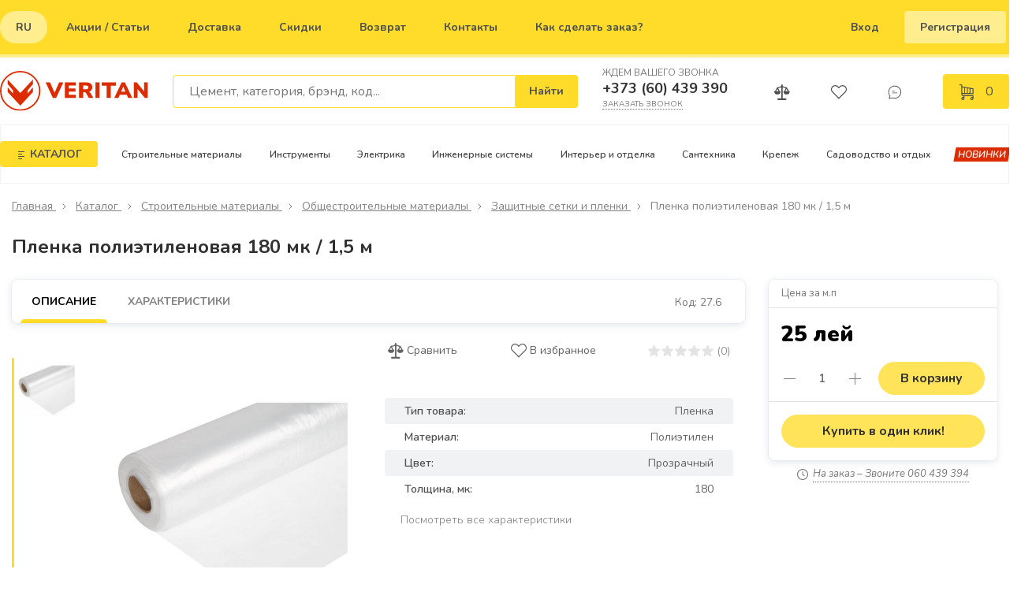

--- FILE ---
content_type: text/html; charset=UTF-8
request_url: https://www.veritan.md/ru/catalog/pljonka/plenka-poliehtilenovaja-180mkm-1-5m
body_size: 44654
content:
<!DOCTYPE html>
<html lang="ru">
<head>
    <!-- Google tag (gtag.js) -->
<script async src="https://www.googletagmanager.com/gtag/js?id=G-WLDSZBVSNC"></script>
<script>
window.dataLayer = window.dataLayer || [];
function gtag(){dataLayer.push(arguments);}
gtag('js', new Date());

gtag('config', 'G-WLDSZBVSNC');
</script>
<!-- Google tag (gtag.js) -->
<script async src="https://www.googletagmanager.com/gtag/js?id=AW-10889518143"></script>


<script>
  window.dataLayer = window.dataLayer || [];
  function gtag(){dataLayer.push(arguments);}
  gtag('js', new Date());

  gtag('config', 'AW-10889518143');
</script>
<!-- Google Tag Manager -->
<script>(function(w,d,s,l,i){w[l]=w[l]||[];w[l].push({'gtm.start':
new Date().getTime(),event:'gtm.js'});var f=d.getElementsByTagName(s)[0],
j=d.createElement(s),dl=l!='dataLayer'?'&l='+l:'';j.async=true;j.src=
'https://www.googletagmanager.com/gtm.js?id='+i+dl;f.parentNode.insertBefore(j,f);
})(window,document,'script','dataLayer','GTM-54C725RK');</script>
<!-- End Google Tag Manager -->
<meta name="yandex-verification" content="04ecf851cd4549fa" />
    <meta charset="UTF-8">
    <meta name="_token" content="vNxKpeg3QEuDUWM5jDGaTiE4KcodMTsDtX37lcW8">
    <meta name="viewport" content="width=device-width, initial-scale=1">
    <meta name="format-detection" content="telephone=no">
    <meta http-equiv="X-UA-Compatible" content="IE=edge">

    <!-- HTML5 shim and Respond.js for IE8 support of HTML5 elements and media queries -->
    <!-- WARNING: Respond.js doesn't work if you view the page via file:// -->
    <!--[if lt IE 9]>
    <script src="https://oss.maxcdn.com/html5shiv/3.7.3/html5shiv.min.js"></script>
    <script src="https://oss.maxcdn.com/respond/1.4.2/respond.min.js"></script>
    <![endif]-->

    <!-- All meta tags -->
        <meta name="description" content="Пленка полиэтиленовая 180 мк / 1,5 м приобрести с доставкой до двери. Технические характеристики. Фото. Отзывы. Описание. Область применения. ✓ Лучшая цена ✓ Гарантия качества и сертификаты соответствия ✓ Доставка Каушаны и Штефан-Водэ.">
<meta name="keywords" content="Veritan"/>

<meta property="og:locale" content="ru_RU"/>
<meta property="og:locale:alternate" content="ro_RO"/>
<meta property="og:type" content="website"/>

    <title>✅Купить Пленка полиэтиленовая 180 мк / 1,5 м по выгодной цене | Veritan</title>
<meta property="og:image" content="https://www.veritan.md/upfiles/gallery/7b4d23428ddb497c254257acb3063f3765086840.jpg"/>
<meta property="og:description" content="Пленка полиэтиленовая 180 мк / 1,5 м приобрести с доставкой до двери. Технические характеристики. Фото. Отзывы. Описание. Область применения. ✓ Лучшая цена ✓ Гарантия качества и сертификаты соответствия ✓ Доставка Каушаны и Штефан-Водэ."/>
<meta property="og:url" content="https://www.veritan.md/ru/catalog/pljonka/plenka-poliehtilenovaja-180mkm-1-5m"/>
<meta property="og:site_name" content="www.veritan.md "/>

<meta property="og:fb:admins" content="www.veritan.md"/>
<meta name="twitter:card" content="summary"/>
<meta name="twitter:description" content="Пленка полиэтиленовая 180 мк / 1,5 м приобрести с доставкой до двери. Технические характеристики. Фото. Отзывы. Описание. Область применения. ✓ Лучшая цена ✓ Гарантия качества и сертификаты соответствия ✓ Доставка Каушаны и Штефан-Водэ."/>
    <meta name="twitter:title" content="✅Купить Пленка полиэтиленовая 180 мк / 1,5 м по выгодной цене | Veritan"/>

<meta name="twitter:site" content="@url"/>
<meta name="twitter:image" content="https://www.veritan.md/upfiles/gallery/7b4d23428ddb497c254257acb3063f3765086840.jpg"/>        <!-- End all meta tags -->

    <link rel="icon" type="image/png" href="https://www.veritan.md/favicon.png">
    <link rel="apple-touch-icon" sizes="180x180" href="https://www.veritan.md/front-assets/favicon/apple-touch-icon.png">
    <link rel="icon" type="image/png" sizes="32x32" href="https://www.veritan.md/front-assets/favicon/favicon-32x32.png">
    <link rel="icon" type="image/png" sizes="16x16" href="https://www.veritan.md/front-assets/favicon/favicon-16x16.png">
    <link rel="manifest" href="https://www.veritan.md/front-assets/favicon/site.webmanifest">
    <link rel="mask-icon" href="https://www.veritan.md/front-assets/favicon/safari-pinned-tab3.svg" color="#dd2c01">
    <meta name="msapplication-TileColor" content="#ffffff">
    <meta name="msapplication-config" content="https://www.veritan.md/front-assets/favicon/browserconfig.xml">
    <meta name="theme-color" content="#ffffff">


            <link href="https://cdn.jsdelivr.net/npm/select2@4.1.0-rc.0/dist/css/select2.min.css" rel="stylesheet"/>
        <link href="https://fonts.googleapis.com/css2?family=Nunito:ital,wght@0,200;0,300;0,400;0,600;0,700;0,800;0,900;1,200;1,300;1,400;1,600;1,700;1,800;1,900&display=swap" rel="stylesheet">
    <link rel="stylesheet" href="https://www.veritan.md/front-assets/css/libs.min.css?v=7">
    <link rel="stylesheet" href="https://www.veritan.md/front-assets/css/main.css?v=26">
    <link rel="stylesheet" href="https://www.veritan.md/front-assets/css/validate.css?v=26">
    <link rel="stylesheet" href="https://www.veritan.md/front-assets/css/notiflix-2.5.0.min.css">
</head>
<body>

<!-- Google Tag Manager (noscript) -->
<noscript><iframe src="https://www.googletagmanager.com/ns.html?id=GTM-54C725RK"
height="0" width="0" style="display:none;visibility:hidden"></iframe></noscript>
<!-- End Google Tag Manager (noscript) -->

    <div class="loader">
        <img src="https://www.veritan.md/front-assets/img/loading.png" alt="">
    </div>
    <header class="main-header">
        <div class="container-fluid top-header">
            <div class="container">
                <div class="row justify-content-between">
                                            <div class="top-menu-left">
                            <div class="lang">
                                <a href="javascript:;">ru</a>
                                <div class="drop-lang">
                                                                                                                                                                                                    <a href="https://www.veritan.md/ro/catalog/pljonka/plenka-poliehtilenovaja-180mkm-1-5m">
                                                ro
                                            </a>
                                                                                                            </div>
                            </div>
                                                            <a href="https://www.veritan.md/ru/stocks">Акции / Статьи</a>
                                                            <a href="https://www.veritan.md/ru/delivery">Доставка</a>
                                                            <a href="https://www.veritan.md/ru/sale">Скидки</a>
                                                            <a href="https://www.veritan.md/ru/return">Возврат</a>
                                                            <a href="https://www.veritan.md/ru/contacts">Контакты</a>
                                                            <a href="https://www.veritan.md/ru/kak-sdelat-zakaz">Как сделать заказ?</a>
                                                    </div>
                                        <div class="top-menu-right">
                                                    <a href="javascript:;" class='open_popup'
                               data-pop="sign">Вход</a>
                            <a href="javascript:;" class='yel-1 open_popup'
                               data-pop="reg">Регистрация</a>
                                            </div>
                </div>
            </div>
        </div>
        <div class="head-fix">
            <div class="container header-nav">
                <div class="row align-items-center mob-head">
                    <div class="burger col-2">
                        <span></span>
                        <span></span>
                        <span></span>
                    </div>
                    <div class="col-lg-2 logo">
                        <a href="https://www.veritan.md/ru"><img src="https://www.veritan.md/front-assets/img/logo/logo.svg" alt=""></a>
                    </div>
                    <div class="col-lg-5 px-3 search">
                        <div class="search-form">
                            <form action="https://www.veritan.md/ru/search" method="get">
                                <input type="text" name="s" placeholder="Цемент, категория, брэнд, код..."
                                       autocomplete="off" class="smart-search-input"
                                       value="">
                                <button class="smart-search-button" disabled>
                                    <span class="mob-no">Найти</span>
                                    <span class="mob-go">
                                        <svg>
                                            <use xlink:href="https://www.veritan.md/front-assets/svg/sprite.svg#search"></use>
                                        </svg>
                                    </span></button>
                                <div class="close-search">
                                    <svg>
                                        <use xlink:href="https://www.veritan.md/front-assets/svg/sprite.svg#close"></use>
                                    </svg>
                                </div>
                            </form>
                        </div>
                        <div class="smart-search">
                            <div class="smart-default">
                                <div class="w-40 line-right">
                                    <div class="search-category">Популярные запросы:</div>

                                                                            <div class="result-categorys">
                                                                                                                                                <a href="https://www.veritan.md/ru/search?s=Цемент">Цемент</a>
                                                                                                                                                                                                <a href="https://www.veritan.md/ru/search?s=Обои">Обои</a>
                                                                                                                                                                                                <a href="https://www.veritan.md/ru/search?s=Краска">Краска</a>
                                                                                                                                                                                                <a href="https://www.veritan.md/ru/search?s=Ламинат">Ламинат</a>
                                                                                                                                                                                                <a href="https://www.veritan.md/ru/search?s=Плитка">Плитка</a>
                                                                                                                                                                                                <a href="https://www.veritan.md/ru/search?s=Ванна">Ванна</a>
                                                                                                                                                                                                <a href="https://www.veritan.md/ru/search?s=Унитаз">Унитаз</a>
                                                                                                                                                                                                <a href="https://www.veritan.md/ru/search?s=Смеситель">Смеситель</a>
                                                                                                                                                                                                <a href="https://www.veritan.md/ru/search?s=Пенопласт">Пенопласт</a>
                                                                                                                                                                                                <a href="https://www.veritan.md/ru/search?s=Минеральная вата">Минеральная вата</a>
                                                                                                                                    </div>
                                    
                                </div>
                                <div class="w-60">
                                    <div class="search-category">Поиск по товарам:</div>
                                                                            <div class="result-items">
                                                                                                                                                                                                <div class="row-result-item row">
                                                        <div class="col-lg-3 col-3 pl-0">
                                                            <a href="https://www.veritan.md/ru/catalog/shtukaturka/shtukaturka-dunputz-30-kg">
                                                                                                                                    <img src="https://www.veritan.md/upfiles/gallery/s/056ce0447df2b63fab36c926b64217ec89990497.jpeg"
                                                                         alt="Штукатурка гипсовая KNAUF Dunnputz 30 кг">
                                                                                                                            </a>
                                                        </div>
                                                        <div class="col-lg-9 col-9 p-0">
                                                            <a href="https://www.veritan.md/ru/catalog/shtukaturka/shtukaturka-dunputz-30-kg"
                                                               class='result-name-item'>Штукатурка гипсовая KNAUF Dunnputz 30 кг</a>
                                                            <div class="space-bet">
                                                                <div class="result-price-item">132 лей</div>
                                                                                                                                    <div class="result-add-to-cart-item add-to-basket"
                                                                         data-id="235">В корзину</div>
                                                                
                                                                <div class="count"
                                                                     >
                                                                    <button type="button" class="minus count-minus">
                                                                        <svg>
                                                                            <use xlink:href="https://www.veritan.md/front-assets/svg/sprite.svg#minus"></use>
                                                                        </svg>
                                                                    </button>
                                                                    <input type="number"
                                                                           value="0"
                                                                           data-id="235"
                                                                           
                                                                           data-page="cart"
                                                                           data-can-decimal="0">
                                                                    <button type="button" class="plus count-plus">
                                                                        <svg>
                                                                            <use xlink:href="https://www.veritan.md/front-assets/svg/sprite.svg#plus2"></use>
                                                                        </svg>
                                                                    </button>
                                                                </div>
                                                            </div>
                                                        </div>
                                                    </div>
                                                                                                                                                                                                                                                <div class="row-result-item row">
                                                        <div class="col-lg-3 col-3 pl-0">
                                                            <a href="https://www.veritan.md/ru/catalog/zarjadnye-ustrojjstva-dlja-avtomobil-nykh-akkumuljatorov/zarjadnoe-ustrojjstvo-raider-rd-bc11-9a">
                                                                                                                                    <img src="https://www.veritan.md/upfiles/gallery/s/1f9daf7c1ba53e400a3fe2696e4aa71e60834029.jpg"
                                                                         alt="Зарядное устройство Raider RD-BC11 для автоаккумуляторов 12-24 В, 9 А, 110 Вт, 25-135 Ач, амперметр">
                                                                                                                            </a>
                                                        </div>
                                                        <div class="col-lg-9 col-9 p-0">
                                                            <a href="https://www.veritan.md/ru/catalog/zarjadnye-ustrojjstva-dlja-avtomobil-nykh-akkumuljatorov/zarjadnoe-ustrojjstvo-raider-rd-bc11-9a"
                                                               class='result-name-item'>Зарядное устройство Raider RD-BC11 для автоаккумуляторов 12-24 В, 9 А, 110 Вт, 25-135 Ач, амперметр</a>
                                                            <div class="space-bet">
                                                                <div class="result-price-item">1589 лей</div>
                                                                                                                                    <div class="result-add-to-cart-item add-to-basket"
                                                                         data-id="13724">В корзину</div>
                                                                
                                                                <div class="count"
                                                                     >
                                                                    <button type="button" class="minus count-minus">
                                                                        <svg>
                                                                            <use xlink:href="https://www.veritan.md/front-assets/svg/sprite.svg#minus"></use>
                                                                        </svg>
                                                                    </button>
                                                                    <input type="number"
                                                                           value="1"
                                                                           data-id="13724"
                                                                           
                                                                           data-page="cart"
                                                                           data-can-decimal="0">
                                                                    <button type="button" class="plus count-plus">
                                                                        <svg>
                                                                            <use xlink:href="https://www.veritan.md/front-assets/svg/sprite.svg#plus2"></use>
                                                                        </svg>
                                                                    </button>
                                                                </div>
                                                            </div>
                                                        </div>
                                                    </div>
                                                                                                                                                                                                                                                <div class="row-result-item row">
                                                        <div class="col-lg-3 col-3 pl-0">
                                                            <a href="https://www.veritan.md/ru/catalog/ehlektricheskie-trimmery/trimmer-ehlektricheskijj-rtrmax-rtm915-450-vt">
                                                                                                                                    <img src="https://www.veritan.md/upfiles/gallery/s/7d54094fd06525cd1fb2e97ada38606b62855910.jpg"
                                                                         alt="Триммер электрический RTRMAX RTM915 450 Вт">
                                                                                                                            </a>
                                                        </div>
                                                        <div class="col-lg-9 col-9 p-0">
                                                            <a href="https://www.veritan.md/ru/catalog/ehlektricheskie-trimmery/trimmer-ehlektricheskijj-rtrmax-rtm915-450-vt"
                                                               class='result-name-item'>Триммер электрический RTRMAX RTM915 450 Вт</a>
                                                            <div class="space-bet">
                                                                <div class="result-price-item">1129 лей</div>
                                                                                                                                    <div class="result-add-to-cart-item add-to-basket"
                                                                         data-id="14953">В корзину</div>
                                                                
                                                                <div class="count"
                                                                     >
                                                                    <button type="button" class="minus count-minus">
                                                                        <svg>
                                                                            <use xlink:href="https://www.veritan.md/front-assets/svg/sprite.svg#minus"></use>
                                                                        </svg>
                                                                    </button>
                                                                    <input type="number"
                                                                           value="0"
                                                                           data-id="14953"
                                                                           
                                                                           data-page="cart"
                                                                           data-can-decimal="0">
                                                                    <button type="button" class="plus count-plus">
                                                                        <svg>
                                                                            <use xlink:href="https://www.veritan.md/front-assets/svg/sprite.svg#plus2"></use>
                                                                        </svg>
                                                                    </button>
                                                                </div>
                                                            </div>
                                                        </div>
                                                    </div>
                                                                                                                                                                                                                                                <div class="row-result-item row">
                                                        <div class="col-lg-3 col-3 pl-0">
                                                            <a href="https://www.veritan.md/ru/catalog/ehlektricheskie-gazonokosilki/gazonokosilka-ehlektricheskaja-bosch-easyrotak-32-220-1200-vt-32-sm-podarochnyjj-nozh">
                                                                                                                                    <img src="https://www.veritan.md/upfiles/gallery/s/1c1317d5ef28fea60161a5fe3aeb5d8c27137965.jpg"
                                                                         alt="Газонокосилка электрическая Bosch EasyRotak 32-220 1200 Вт, 32 см + подарочный нож">
                                                                                                                            </a>
                                                        </div>
                                                        <div class="col-lg-9 col-9 p-0">
                                                            <a href="https://www.veritan.md/ru/catalog/ehlektricheskie-gazonokosilki/gazonokosilka-ehlektricheskaja-bosch-easyrotak-32-220-1200-vt-32-sm-podarochnyjj-nozh"
                                                               class='result-name-item'>Газонокосилка электрическая Bosch EasyRotak 32-220 1200 Вт, 32 см + подарочный нож</a>
                                                            <div class="space-bet">
                                                                <div class="result-price-item">2255 лей</div>
                                                                                                                                    <div class="result-add-to-cart-item add-to-basket"
                                                                         data-id="28209">В корзину</div>
                                                                
                                                                <div class="count"
                                                                     >
                                                                    <button type="button" class="minus count-minus">
                                                                        <svg>
                                                                            <use xlink:href="https://www.veritan.md/front-assets/svg/sprite.svg#minus"></use>
                                                                        </svg>
                                                                    </button>
                                                                    <input type="number"
                                                                           value="1"
                                                                           data-id="28209"
                                                                           
                                                                           data-page="cart"
                                                                           data-can-decimal="0">
                                                                    <button type="button" class="plus count-plus">
                                                                        <svg>
                                                                            <use xlink:href="https://www.veritan.md/front-assets/svg/sprite.svg#plus2"></use>
                                                                        </svg>
                                                                    </button>
                                                                </div>
                                                            </div>
                                                        </div>
                                                    </div>
                                                                                                                                                                                                                                                <div class="row-result-item row">
                                                        <div class="col-lg-3 col-3 pl-0">
                                                            <a href="https://www.veritan.md/ru/catalog/germetiki-akrilovye/germetik-akrilovyjj-soudal-turbo-10-minut-dlja-sten-i-potolka-belyjj-280-ml">
                                                                                                                                    <img src="https://www.veritan.md/upfiles/gallery/s/611a44313a01f5cd7fcaed2bc7b8802948589966.jpg"
                                                                         alt="Герметик акриловый SOUDAL TURBO 10 минут, для стен и потолка, белый, 280 мл">
                                                                                                                            </a>
                                                        </div>
                                                        <div class="col-lg-9 col-9 p-0">
                                                            <a href="https://www.veritan.md/ru/catalog/germetiki-akrilovye/germetik-akrilovyjj-soudal-turbo-10-minut-dlja-sten-i-potolka-belyjj-280-ml"
                                                               class='result-name-item'>Герметик акриловый SOUDAL TURBO 10 минут, для стен и потолка, белый, 280 мл</a>
                                                            <div class="space-bet">
                                                                <div class="result-price-item">59 лей</div>
                                                                                                                                    <div class="result-add-to-cart-item add-to-basket"
                                                                         data-id="29167">В корзину</div>
                                                                
                                                                <div class="count"
                                                                     >
                                                                    <button type="button" class="minus count-minus">
                                                                        <svg>
                                                                            <use xlink:href="https://www.veritan.md/front-assets/svg/sprite.svg#minus"></use>
                                                                        </svg>
                                                                    </button>
                                                                    <input type="number"
                                                                           value="1"
                                                                           data-id="29167"
                                                                           
                                                                           data-page="cart"
                                                                           data-can-decimal="0">
                                                                    <button type="button" class="plus count-plus">
                                                                        <svg>
                                                                            <use xlink:href="https://www.veritan.md/front-assets/svg/sprite.svg#plus2"></use>
                                                                        </svg>
                                                                    </button>
                                                                </div>
                                                            </div>
                                                        </div>
                                                    </div>
                                                                                                                                    </div>
                                                                    </div>
                            </div>
                            <div class="smart-curient"></div>
                        </div>
                    </div>
                    <div class="col-lg-2 call">
                        <h4>Ждем Вашего звонка</h4>
                        <a href="tel:+37360439390">+373 (60) 439 390</a>
                        <h5 class="open_popup" data-pop="order-call">Заказать звонок</h5>
                    </div>
                    <div class="col-lg-3 nav-url">
                        <a href="https://www.veritan.md/ru/compare-list"
                           class="compare-top   ">
                            <svg>
                                <use xlink:href="https://www.veritan.md/front-assets/svg/sprite.svg#or"></use>
                            </svg>
                        </a>
                        <a href="https://www.veritan.md/ru/wish-list"
                           class="favvy-top  ">
                            <svg>
                                <use xlink:href="https://www.veritan.md/front-assets/svg/sprite.svg#fav"></use>
                            </svg>
                        </a>
                        <div class="p-r py-3 open-faq">
                            <svg>
                                <use xlink:href="https://www.veritan.md/front-assets/svg/sprite.svg#chat"></use>
                            </svg>
                            <div class="drop-down-social">
                                                                    <a href="https://www.facebook.com/veritan.md/" target="_blank">
                                        <img src="https://www.veritan.md/front-assets/img/facebook-2.svg"
                                             style="width: 20px;height: 20px" alt="">
                                        <span>Facebook</span>
                                    </a>
                                                                                                    <a href="https://www.instagram.com/veritan.md/" target="_blank">
                                        <img src="https://www.veritan.md/front-assets/img/instagram.svg"
                                             style="width: 20px;height: 20px" alt="">
                                        <span>Instagram</span>
                                    </a>
                                                                                                    <a href="viber://chat?number=%2B37360439390">
                                        <img src="https://www.veritan.md/front-assets/img/viber.svg"
                                             style="width: 20px;height: 20px" alt="">
                                        <span>Viber</span>
                                    </a>
                                                                                                    <a href="https://wa.me/37360439390">
                                        <img src="https://www.veritan.md/front-assets/img/whatsapp.svg"
                                             style="width: 20px;height: 20px" alt="">
                                        <span>Whatsapp</span>
                                    </a>
                                                                <a href="javascript:void(0);" class="open_popup" data-pop="askBlock">
                                    <svg>
                                        <use xlink:href="https://www.veritan.md/front-assets/svg/sprite.svg#chat"></use>
                                    </svg>
                                    <span>Задать вопрос</span>
                                </a>
                                <div class="faq">
                                    <a href="javascript:void(0);" class="open_popup"
                                       data-pop="tellAboutError">Сообщить об ошибке</a>
                                    <a href="javascript:void(0);" class="open_popup"
                                       data-pop="newReview">Оставить отзыв</a>
                                </div>
                            </div>
                            </a>
                        </div>
                        <a href="https://www.veritan.md/ru/cart" class='cart'>
                            <svg>
                                <use xlink:href="https://www.veritan.md/front-assets/svg/sprite.svg#cart"></use>
                            </svg>
                            <span class='num-cart'>0</span>
                        </a>
                    </div>
                </div>
            </div>
        </div>
        <div class="container-fluid menu">
            <div class="category-big-down">
                <div class="container">
                    <div class="row">
                        <div class="col-lg-3 br-right">
                            <ul class='drop-menu'>
                                                                                                            <li><a href="https://www.veritan.md/ru/catalog/strojjmaterialy"
                                               data-hover='strojjmaterialy'>
                                                <img src="https://www.veritan.md/upfiles/goods/ad4128ae51c2716e9eff6c80f7095bdc97492752.svg"
                                                     alt="strojjmaterialy">
                                                Строительные материалы
                                            </a></li>
                                                                            <li><a href="https://www.veritan.md/ru/catalog/instrument"
                                               data-hover='instrument'>
                                                <img src="https://www.veritan.md/upfiles/goods/12e586cb972b8ee586706133c80c1eec26833881.svg"
                                                     alt="instrument">
                                                Инструменты
                                            </a></li>
                                                                            <li><a href="https://www.veritan.md/ru/catalog/ehlektrika"
                                               data-hover='ehlektrika'>
                                                <img src="https://www.veritan.md/upfiles/goods/388f7d9cbcd1d88122250f85256fbf2c32034327.svg"
                                                     alt="ehlektrika">
                                                Электрика
                                            </a></li>
                                                                            <li><a href="https://www.veritan.md/ru/catalog/inzhenernye-sistemy"
                                               data-hover='inzhenernye-sistemy'>
                                                <img src="https://www.veritan.md/upfiles/goods/124e6851fb7c535e1b798785a5f1307982263617.svg"
                                                     alt="inzhenernye-sistemy">
                                                Инженерные системы
                                            </a></li>
                                                                            <li><a href="https://www.veritan.md/ru/catalog/inter-er-i-otdelka"
                                               data-hover='inter-er-i-otdelka'>
                                                <img src="https://www.veritan.md/upfiles/goods/ecbf6635b010872c102e7b36177b9bcb55526818.svg"
                                                     alt="inter-er-i-otdelka">
                                                Интерьер и отделка
                                            </a></li>
                                                                            <li><a href="https://www.veritan.md/ru/catalog/santekhnika"
                                               data-hover='santekhnika'>
                                                <img src="https://www.veritan.md/upfiles/goods/45542c79816337d82b911066076a7fbc38820465.svg"
                                                     alt="santekhnika">
                                                Сантехника
                                            </a></li>
                                                                            <li><a href="https://www.veritan.md/ru/catalog/krepezh"
                                               data-hover='krepezh'>
                                                <img src="https://www.veritan.md/upfiles/goods/2577889e12371889fcea151ddd9d929343742750.svg"
                                                     alt="krepezh">
                                                Крепеж
                                            </a></li>
                                                                            <li><a href="https://www.veritan.md/ru/catalog/garden"
                                               data-hover='garden'>
                                                <img src="https://www.veritan.md/upfiles/goods/5d90ef88f0f96cd1ad24cdf645ad51e575176344.svg"
                                                     alt="garden">
                                                Садоводство и отдых
                                            </a></li>
                                                                    
                            </ul>
                            <a href="https://www.facebook.com/veritan.md" class='mt-3 d-block'>
                                <img src="https://www.veritan.md/upfiles/banner_top/43ae093a2e90e088e9d284dd380f828162553543.jpg"
                                     class='img-100' alt="">
                            </a>
                        </div>
                        <div class="col-lg-9 drop-right">
                            <div class="hover-blocks">
                                                                    
                                        <div class="row strojjmaterialy">
                                            <div class="drop-title">Строительные материалы</div>

                                            <div class="grid">
                                                                                                    <div class="grid-item">
                                                        <h4>
                                                            <a href="https://www.veritan.md/ru/catalog/obshhestroitel-nye-materialy"> Общестроительные материалы</a>
                                                        </h4>
                                                                                                                    <a href="https://www.veritan.md/ru/catalog/zhelezobetonnye-izdelija">Железобетонные изделия</a>
                                                                                                                    <a href="https://www.veritan.md/ru/catalog/pljonka">Защитные сетки и пленки</a>
                                                                                                                    <a href="https://www.veritan.md/ru/catalog/cement-i-inertnye-materialy">Цемент и инертные материалы</a>
                                                                                                                    <a href="https://www.veritan.md/ru/catalog/polikarbonat">Поликарбонат</a>
                                                        

                                                    </div>
                                                                                                    <div class="grid-item">
                                                        <h4>
                                                            <a href="https://www.veritan.md/ru/catalog/materialy-stenovye-i-fasadnye"> Материалы для стен и фасадов</a>
                                                        </h4>
                                                                                                                    <a href="https://www.veritan.md/ru/catalog/kirpichi-fortan-bloki">Кирпичи</a>
                                                                                                                    <a href="https://www.veritan.md/ru/catalog/stroitel-nye-bloki">Строительные блоки</a>
                                                                                                                    <a href="https://www.veritan.md/ru/catalog/pazogrebnevye-plity-i-aksessuary">Пазогребневые плиты и аксессуары</a>
                                                                                                                    <a href="https://www.veritan.md/ru/catalog/sajjding-i-komplektujushhie">Сайдинг, фасадные панели и комплектующие</a>
                                                        

                                                    </div>
                                                                                                    <div class="grid-item">
                                                        <h4>
                                                            <a href="https://www.veritan.md/ru/catalog/metaloprodukcija"> Металлопрокат</a>
                                                        </h4>
                                                                                                                    <a href="https://www.veritan.md/ru/catalog/armatura-i-komplektujushhie">Арматура и комплектующие</a>
                                                                                                                    <a href="https://www.veritan.md/ru/catalog/ugolki-metalicheskie">Металлический уголок</a>
                                                                                                                    <a href="https://www.veritan.md/ru/catalog/truba-metalicheskaja">Трубы ВГП и электросварные</a>
                                                                                                                    <a href="https://www.veritan.md/ru/catalog/profili-prjamougol-nye">Трубы профильные стальные</a>
                                                                                                                    <a href="https://www.veritan.md/ru/catalog/plastiny-metalicheskie">Полоса стальная</a>
                                                                                                                    <a href="https://www.veritan.md/ru/catalog/kvadrat-stal-nojj">Квадрат стальной</a>
                                                                                                                    <a href="https://www.veritan.md/ru/catalog/listy-metalicheskie">Лист стальной</a>
                                                                                                                    <a href="https://www.veritan.md/ru/catalog/profil-u">Швеллер стальной</a>
                                                                                                                    <a href="https://www.veritan.md/ru/catalog/setki-armirujushhie">Сетки армирующие</a>
                                                        

                                                    </div>
                                                                                                    <div class="grid-item">
                                                        <h4>
                                                            <a href="https://www.veritan.md/ru/catalog/zabory-i-ograzhdenija"> Заборы и ограждения</a>
                                                        </h4>
                                                                                                                    <a href="https://www.veritan.md/ru/catalog/vorota-i-kalitki">Уличные ворота и калитки</a>
                                                                                                                    <a href="https://www.veritan.md/ru/catalog/sekcionnye-zabory">Секционные заборы</a>
                                                                                                                    <a href="https://www.veritan.md/ru/catalog/setka-dlja-zabora-i-provoloka">Сетка для забора и проволока</a>
                                                                                                                    <a href="https://www.veritan.md/ru/catalog/stolby-dlja-zabora-i-komplektujushhie">Столбы для забора и комплектующие</a>
                                                        

                                                    </div>
                                                                                                    <div class="grid-item">
                                                        <h4>
                                                            <a href="https://www.veritan.md/ru/catalog/sukhie-stroitel-nye-smesi-i-gidroizoljacija"> Сухие строительные смеси и гидроизоляция</a>
                                                        </h4>
                                                                                                                    <a href="https://www.veritan.md/ru/catalog/cementno-peschanye-smesi">Цементно-песчаные смеси</a>
                                                                                                                    <a href="https://www.veritan.md/ru/catalog/smesi-dlja-pola">Ровнители для пола</a>
                                                                                                                    <a href="https://www.veritan.md/ru/catalog/smesi-dlja-kladki">Кладочные и монтажные смеси</a>
                                                                                                                    <a href="https://www.veritan.md/ru/catalog/shpakljovka">Шпатлевки</a>
                                                                                                                    <a href="https://www.veritan.md/ru/catalog/shtukaturka">Штукатурка</a>
                                                                                                                    <a href="https://www.veritan.md/ru/catalog/smesi-dlja-kladki-pechejj-i-kaminov">Смеси для кладки печей и каминов</a>
                                                                                                                    <a href="https://www.veritan.md/ru/catalog/sistemy-uteplenija-fasadov">Системы утепления фасадов</a>
                                                                                                                    <a href="https://www.veritan.md/ru/catalog/klejj-dlja-plitki">Клей для плитки</a>
                                                                                                                    <a href="https://www.veritan.md/ru/catalog/gidroizoljacija">Гидроизоляция</a>
                                                                                                                    <a href="https://www.veritan.md/ru/catalog/dobavki-v-beton">Добавки в раствор</a>
                                                        

                                                    </div>
                                                                                                    <div class="grid-item">
                                                        <h4>
                                                            <a href="https://www.veritan.md/ru/catalog/teploizoljacija-i-shumoizoljacija"> Теплоизоляция и шумоизоляция</a>
                                                        </h4>
                                                                                                                    <a href="https://www.veritan.md/ru/catalog/teploizoljacija">Теплоизоляция</a>
                                                                                                                    <a href="https://www.veritan.md/ru/catalog/izoljacija-v-sisteme-teplyjj-pol">Изоляция в системе Теплый пол</a>
                                                                                                                    <a href="https://www.veritan.md/ru/catalog/gidro-paroizoljacija-krovli-fasadov">Гидро-пароизоляция кровли/фасадов</a>
                                                        

                                                    </div>
                                                                                                    <div class="grid-item">
                                                        <h4>
                                                            <a href="https://www.veritan.md/ru/catalog/materialy-dlja-sukhogo-stroitel-stva"> Материалы для сухого строительства</a>
                                                        </h4>
                                                                                                                    <a href="https://www.veritan.md/ru/catalog/listovye-materialy-i-aksessuary">Листовые материалы и аксессуары</a>
                                                                                                                    <a href="https://www.veritan.md/ru/catalog/profil-dlja-gipsokartona-i-aksessuary">Профиль для гипсокартона и аксессуары</a>
                                                                                                                    <a href="https://www.veritan.md/ru/catalog/komplektujushhie-dlja-shtukaturnykh-rabot-i-vyravnivanija-polov">Комплектующие для штукатурных работ и выравнивания полов</a>
                                                        

                                                    </div>
                                                                                                    <div class="grid-item">
                                                        <h4>
                                                            <a href="https://www.veritan.md/ru/catalog/drevesno-plitnye-materialy"> Древесно-плитные материалы</a>
                                                        </h4>
                                                                                                                    <a href="https://www.veritan.md/ru/catalog/dvp">ДВП</a>
                                                                                                                    <a href="https://www.veritan.md/ru/catalog/dsp">ДСП</a>
                                                                                                                    <a href="https://www.veritan.md/ru/catalog/osb">ОСБ</a>
                                                                                                                    <a href="https://www.veritan.md/ru/catalog/fanera">Фанера</a>
                                                        

                                                    </div>
                                                                                                    <div class="grid-item">
                                                        <h4>
                                                            <a href="https://www.veritan.md/ru/catalog/pilomaterialy"> Пиломатериалы</a>
                                                        </h4>
                                                                                                                    <a href="https://www.veritan.md/ru/catalog/brus">Брус</a>
                                                                                                                    <a href="https://www.veritan.md/ru/catalog/derevjannaja-vagonka">Вагонка</a>
                                                                                                                    <a href="https://www.veritan.md/ru/catalog/doska">Доска</a>
                                                                                                                    <a href="https://www.veritan.md/ru/catalog/pogonazhnye-izdelija">Погонажные изделия</a>
                                                        

                                                    </div>
                                                                                                    <div class="grid-item">
                                                        <h4>
                                                            <a href="https://www.veritan.md/ru/catalog/krovlja-vodostochnye-sistemy"> Кровля, водосточные системы</a>
                                                        </h4>
                                                                                                                    <a href="https://www.veritan.md/ru/catalog/vodostochnye-sistemy-i-otlivy">Водосточные системы и отливы</a>
                                                                                                                    <a href="https://www.veritan.md/ru/catalog/materialy-dlja-skatnojj-krovli">Материалы для скатной кровли</a>
                                                                                                                    <a href="https://www.veritan.md/ru/catalog/profnastil-i-list-ocinkovannyjj">Профнастил и лист оцинкованный</a>
                                                                                                                    <a href="https://www.veritan.md/ru/catalog/materialy-dlja-ploskojj-krovli">Материалы для плоской кровли</a>
                                                                                                                    <a href="https://www.veritan.md/ru/catalog/mansardnye-okna-i-komplektujushhie">Мансардные окна и комплектующие</a>
                                                        

                                                    </div>
                                                
                                            </div>
                                        </div>

                                    
                                        <div class="row instrument">
                                            <div class="drop-title">Инструменты</div>

                                            <div class="grid">
                                                                                                    <div class="grid-item">
                                                        <h4>
                                                            <a href="https://www.veritan.md/ru/catalog/ruchnoi-instrument"> Ручной инструмент</a>
                                                        </h4>
                                                                                                                    <a href="https://www.veritan.md/ru/catalog/izmeritel-nyjj-instrument">Измерительный инструмент</a>
                                                                                                                    <a href="https://www.veritan.md/ru/catalog/instrument-dlja-gazobetona">Инструмент для газобетона</a>
                                                                                                                    <a href="https://www.veritan.md/ru/catalog/instrument-maljarnyjj">Малярный инструмент</a>
                                                                                                                    <a href="https://www.veritan.md/ru/catalog/udarno-rychazhnyjj-instrument">Ударно-рычажный инструмент</a>
                                                                                                                    <a href="https://www.veritan.md/ru/catalog/instrument-dlja-otdelochnykh-rabot">Штукатурно-отделочный инструмент</a>
                                                                                                                    <a href="https://www.veritan.md/ru/catalog/stoljarnye-i-slesarnye-instrumenty">Столярно-слесарный инструмент</a>
                                                                                                                    <a href="https://www.veritan.md/ru/catalog/ehlektrotekhnicheskijj-instrument">Электротехнический инструмент</a>
                                                        

                                                    </div>
                                                                                                    <div class="grid-item">
                                                        <h4>
                                                            <a href="https://www.veritan.md/ru/catalog/elektroinstrumenty"> Электроинструменты</a>
                                                        </h4>
                                                                                                                    <a href="https://www.veritan.md/ru/catalog/dreli-i-shurupoverty">Дрели и шуруповерты</a>
                                                                                                                    <a href="https://www.veritan.md/ru/catalog/kompressory">Компрессорное оборудование и аксессуары</a>
                                                                                                                    <a href="https://www.veritan.md/ru/catalog/kraskopul-ty-ehlektricheskie">Краскопульты электрические</a>
                                                                                                                    <a href="https://www.veritan.md/ru/catalog/ehlektrolobziki">Электролобзики</a>
                                                                                                                    <a href="https://www.veritan.md/ru/catalog/ehlektromikser">Электромиксеры</a>
                                                                                                                    <a href="https://www.veritan.md/ru/catalog/otbojjnye-molotki">Отбойные молотки</a>
                                                                                                                    <a href="https://www.veritan.md/ru/catalog/perforatory">Перфораторы</a>
                                                                                                                    <a href="https://www.veritan.md/ru/catalog/pily">Пилы дисковые</a>
                                                                                                                    <a href="https://www.veritan.md/ru/catalog/pily-torcovochnye-montazhnye">Пилы торцовочные, монтажные</a>
                                                                                                                    <a href="https://www.veritan.md/ru/catalog/ehlektricheskie-cepnye-i-sabel-nye-pily">Пилы цепные, сабельные</a>
                                                                                                                    <a href="https://www.veritan.md/ru/catalog/pylesosy">Пылесосы</a>
                                                                                                                    <a href="https://www.veritan.md/ru/catalog/renovatory-mnogofunkcional-nye">Реноваторы многофункциональные</a>
                                                                                                                    <a href="https://www.veritan.md/ru/catalog/ehlektrorubanki">Электрорубанки</a>
                                                                                                                    <a href="https://www.veritan.md/ru/catalog/steplery-ehlektricheskie">Степлеры электрические</a>
                                                                                                                    <a href="https://www.veritan.md/ru/catalog/masini-de-ascutit">Точила</a>
                                                                                                                    <a href="https://www.veritan.md/ru/catalog/feny-stroitel-nye">Фены строительные, термоклеевые пистолеты</a>
                                                                                                                    <a href="https://www.veritan.md/ru/catalog/frezery">Фрезеры</a>
                                                                                                                    <a href="https://www.veritan.md/ru/catalog/shlifmashiny-vibracionnye-poliroval-nye">Шлифмашины вибрационные, полировальные</a>
                                                                                                                    <a href="https://www.veritan.md/ru/catalog/shlifmashiny">Шлифмашины угловые (УШМ)</a>
                                                                                                                    <a href="https://www.veritan.md/ru/catalog/shtroborez-borozdodel">Штроборез (бороздодел)</a>
                                                                                                                    <a href="https://www.veritan.md/ru/catalog/ehlektricheskie-plitkorezy">Электрические плиткорезы</a>
                                                                                                                    <a href="https://www.veritan.md/ru/catalog/nabory-ehlektroinstrumentov">Наборы электроинструментов</a>
                                                                                                                    <a href="https://www.veritan.md/ru/catalog/poliroval-nye-mashiny">Полировальные машины</a>
                                                                                                                    <a href="https://www.veritan.md/ru/catalog/mashinki-dlja-strizhki">Машинки для стрижки</a>
                                                                                                                    <a href="https://www.veritan.md/ru/catalog/otvertki-akkumuljatornye">Отвертки аккумуляторные</a>
                                                                                                                    <a href="https://www.veritan.md/ru/catalog/vibroprisoski">Виброприсоски для плитки</a>
                                                                                                                    <a href="https://www.veritan.md/ru/catalog/ehlektricheskie-nozhnicy">Электрические ножницы по металлу</a>
                                                                                                                    <a href="https://www.veritan.md/ru/catalog/vibratory-dlja-betona">Вибраторы для бетона</a>
                                                        

                                                    </div>
                                                                                                    <div class="grid-item">
                                                        <h4>
                                                            <a href="https://www.veritan.md/ru/catalog/rashodniki"> Расходные материалы к электроинструменту</a>
                                                        </h4>
                                                                                                                    <a href="https://www.veritan.md/ru/catalog/akkumuljatory-dlja-instrumenta">Аккумуляторы для инструмента</a>
                                                                                                                    <a href="https://www.veritan.md/ru/catalog/bity">Биты</a>
                                                                                                                    <a href="https://www.veritan.md/ru/catalog/bury-zubila">Буры и зубила</a>
                                                                                                                    <a href="https://www.veritan.md/ru/catalog/venchiki-dlja-stroitel-nykh-mikserov">Венчики для строительных миксеров</a>
                                                                                                                    <a href="https://www.veritan.md/ru/catalog/diski-almaznye">Диски алмазные</a>
                                                                                                                    <a href="https://www.veritan.md/ru/catalog/diski-pil-nye">Диски пильные</a>
                                                                                                                    <a href="https://www.veritan.md/ru/catalog/244165284">Комплектующие к пистолетам монтажным, термоклеевым</a>
                                                                                                                    <a href="https://www.veritan.md/ru/catalog/kordshhetki">Кордщетки</a>
                                                                                                                    <a href="https://www.veritan.md/ru/catalog/koronki">Коронки</a>
                                                                                                                    <a href="https://www.veritan.md/ru/catalog/krugi-zachistnye-po-metallu">Круги зачистные по металлу</a>
                                                                                                                    <a href="https://www.veritan.md/ru/catalog/krugi-lepestkovye">Круги лепестковые</a>
                                                                                                                    <a href="https://www.veritan.md/ru/catalog/diski-dlia-rezki">Круги отрезные</a>
                                                                                                                    <a href="https://www.veritan.md/ru/catalog/lenta-nazhdachnaja">Шлифовальные ленты</a>
                                                                                                                    <a href="https://www.veritan.md/ru/catalog/nasadki-dlja-ehlektroinstrumenta">Насадки для электроинструмента</a>
                                                                                                                    <a href="https://www.veritan.md/ru/catalog/adaptery-dlja-bit">Переходники, адаптеры, держатели</a>
                                                                                                                    <a href="https://www.veritan.md/ru/catalog/pilki">Пилки для лобзиков</a>
                                                                                                                    <a href="https://www.veritan.md/ru/catalog/sviorla">Свёрла</a>
                                                                                                                    <a href="https://www.veritan.md/ru/catalog/frezy">Фрезы</a>
                                                                                                                    <a href="https://www.veritan.md/ru/catalog/shlifoval-nye-ehlementy">Шлифовальные диски</a>
                                                                                                                    <a href="https://www.veritan.md/ru/catalog/shlifoval-nye-chashki">Шлифовальные чашки</a>
                                                                                                                    <a href="https://www.veritan.md/ru/catalog/stand-dlja-drelejj">Стойки для электроинструментов</a>
                                                                                                                    <a href="https://www.veritan.md/ru/catalog/nasadki-dlja-svarki-plastikovykh-trub">Насадки для сварки пластиковых труб</a>
                                                                                                                    <a href="https://www.veritan.md/ru/catalog/krugi-zatochnye">Круги заточные</a>
                                                                                                                    <a href="https://www.veritan.md/ru/catalog/maslo-kompressornoe">Масло компрессорное</a>
                                                        

                                                    </div>
                                                                                                    <div class="grid-item">
                                                        <h4>
                                                            <a href="https://www.veritan.md/ru/catalog/abrazivnye-materialy"> Абразивные материалы</a>
                                                        </h4>
                                                                                                                    <a href="https://www.veritan.md/ru/catalog/nazhdachka">Наждачная бумага</a>
                                                                                                                    <a href="https://www.veritan.md/ru/catalog/10481">Шкурка, губки, блоки шлифовальные</a>
                                                        

                                                    </div>
                                                                                                    <div class="grid-item">
                                                        <h4>
                                                            <a href="https://www.veritan.md/ru/catalog/lestnicy-i-stremjanki"> Высотные конструкции</a>
                                                        </h4>
                                                                                                                    <a href="https://www.veritan.md/ru/catalog/stroitel-nye-lestnicy">Строительные лестницы</a>
                                                                                                                    <a href="https://www.veritan.md/ru/catalog/lestnicy-cherdachnye">Лестницы чердачные</a>
                                                                                                                    <a href="https://www.veritan.md/ru/catalog/stremjanki">Стремянки</a>
                                                        

                                                    </div>
                                                                                                    <div class="grid-item">
                                                        <h4>
                                                            <a href="https://www.veritan.md/ru/catalog/raskhodnye-materialy-khoztovary"> Расходные материалы, хозтовары</a>
                                                        </h4>
                                                                                                                    <a href="https://www.veritan.md/ru/catalog/meshki-pakety-korobki-stretch">Мешки, пакеты, коробки, стретч</a>
                                                                                                                    <a href="https://www.veritan.md/ru/catalog/skotch-i-maljarnye-lenty">Скотч, лента, изолента</a>
                                                                                                                    <a href="https://www.veritan.md/ru/catalog/vjodra-stroitel-nye">Строительные емкости</a>
                                                                                                                    <a href="https://www.veritan.md/ru/catalog/khozjajjstvenno-bytovye-tovary">Хозяйственно-бытовые товары</a>
                                                        

                                                    </div>
                                                                                                    <div class="grid-item">
                                                        <h4>
                                                            <a href="https://www.veritan.md/ru/catalog/zashitnaia-ekipirovka"> Спецодежда и средства защиты</a>
                                                        </h4>
                                                                                                                    <a href="https://www.veritan.md/ru/catalog/ochki-zashhitnye">Защита лица, глаз, головы</a>
                                                                                                                    <a href="https://www.veritan.md/ru/catalog/respiratory">Защита органов дыхания</a>
                                                                                                                    <a href="https://www.veritan.md/ru/catalog/zashhita-organov-slukha">Защита органов слуха</a>
                                                                                                                    <a href="https://www.veritan.md/ru/catalog/perchatki">Защита рук</a>
                                                                                                                    <a href="https://www.veritan.md/ru/catalog/ognetushiteli">Огнетушители</a>
                                                                                                                    <a href="https://www.veritan.md/ru/catalog/pojasa-remni-sumki">Пояса, ремни, сумки</a>
                                                                                                                    <a href="https://www.veritan.md/ru/catalog/rabochaja-obuv-nakolenniki">Рабочая обувь, наколенники</a>
                                                                                                                    <a href="https://www.veritan.md/ru/catalog/specodezhda">Спецодежда</a>
                                                        

                                                    </div>
                                                                                                    <div class="grid-item">
                                                        <h4>
                                                            <a href="https://www.veritan.md/ru/catalog/avtotovary"> Автотовары</a>
                                                        </h4>
                                                                                                                    <a href="https://www.veritan.md/ru/catalog/avtokhimija">Автохимия</a>
                                                                                                                    <a href="https://www.veritan.md/ru/catalog/domkraty">Домкраты</a>
                                                                                                                    <a href="https://www.veritan.md/ru/catalog/nasosy-avtomobil-nye">Насосы автомобильные</a>
                                                                                                                    <a href="https://www.veritan.md/ru/catalog/provoda-prikurivanija">Провода прикуривания</a>
                                                                                                                    <a href="https://www.veritan.md/ru/catalog/zarjadnye-ustrojjstva-dlja-avtomobil-nykh-akkumuljatorov">Зарядные устройства для аккумуляторов</a>
                                                                                                                    <a href="https://www.veritan.md/ru/catalog/avtomobil-nye-invertory">Автомобильные инверторы</a>
                                                                                                                    <a href="https://www.veritan.md/ru/catalog/puskovye-ustrojjstva">Пусковые устройства</a>
                                                                                                                    <a href="https://www.veritan.md/ru/catalog/special-nye-instrumenty">Специальные инструменты</a>
                                                                                                                    <a href="https://www.veritan.md/ru/catalog/aromatizatory-dlja-avtomobilja">Ароматизаторы для автомобиля</a>
                                                        

                                                    </div>
                                                                                                    <div class="grid-item">
                                                        <h4>
                                                            <a href="https://www.veritan.md/ru/catalog/benzoinstrument-i-prinadlezhnosti"> Бензоинструмент и принадлежности</a>
                                                        </h4>
                                                                                                                    <a href="https://www.veritan.md/ru/catalog/benzopily">Бензопилы</a>
                                                                                                                    <a href="https://www.veritan.md/ru/catalog/motobury">Мотобуры</a>
                                                                                                                    <a href="https://www.veritan.md/ru/catalog/prinadlezhnosti-dlja-benzoinstrumenta">Принадлежности для бензоинструмента</a>
                                                        

                                                    </div>
                                                                                                    <div class="grid-item">
                                                        <h4>
                                                            <a href="https://www.veritan.md/ru/catalog/gazovoe-i-svarochnoe-oborudovanie"> Газовое и сварочное оборудование</a>
                                                        </h4>
                                                                                                                    <a href="https://www.veritan.md/ru/catalog/gorelki-krovel-nye-ballony-gazovye-komplektujushhie">Горелки кровельные, баллоны газовые, комплектующие</a>
                                                                                                                    <a href="https://www.veritan.md/ru/catalog/lampy-pajal-nye-i-komplektujushhie">Лампы паяльные и комплектующие</a>
                                                                                                                    <a href="https://www.veritan.md/ru/catalog/pajal-niki-i-aksessuary">Паяльники и аксессуары</a>
                                                                                                                    <a href="https://www.veritan.md/ru/catalog/svarochnoe-oborudovanie">Сварочное оборудование</a>
                                                                                                                    <a href="https://www.veritan.md/ru/catalog/svarochnye-prinadlezhnosti">Сварочные принадлежности</a>
                                                                                                                    <a href="https://www.veritan.md/ru/catalog/elektrody">Электроды</a>
                                                        

                                                    </div>
                                                                                                    <div class="grid-item">
                                                        <h4>
                                                            <a href="https://www.veritan.md/ru/catalog/izmeritel-nye-instrumenty"> Измерительные инструменты</a>
                                                        </h4>
                                                                                                                    <a href="https://www.veritan.md/ru/catalog/dal-nomery-lazernye">Дальномеры лазерные</a>
                                                                                                                    <a href="https://www.veritan.md/ru/catalog/niveliry">Нивелиры</a>
                                                                                                                    <a href="https://www.veritan.md/ru/catalog/pirometry">Пирометры</a>
                                                                                                                    <a href="https://www.veritan.md/ru/catalog/shtativy-rejjki-derzhateli">Штативы, рейки, держатели</a>
                                                        

                                                    </div>
                                                                                                    <div class="grid-item">
                                                        <h4>
                                                            <a href="https://www.veritan.md/ru/catalog/silovaja-stroitel-naja-tekhnika-i-komplektujushhie"> Силовая, строительная техника и комплектующие</a>
                                                        </h4>
                                                                                                                    <a href="https://www.veritan.md/ru/catalog/betonomeshalki">Бетономешалки</a>
                                                                                                                    <a href="https://www.veritan.md/ru/catalog/generatory">Генераторы</a>
                                                                                                                    <a href="https://www.veritan.md/ru/catalog/stanki-i-oborudovanie">Станки и оборудование</a>
                                                        

                                                    </div>
                                                
                                            </div>
                                        </div>

                                    
                                        <div class="row ehlektrika">
                                            <div class="drop-title">Электрика</div>

                                            <div class="grid">
                                                                                                    <div class="grid-item">
                                                        <h4>
                                                            <a href="https://www.veritan.md/ru/catalog/rozetki-i-vykljuchateli"> Розетки и выключатели</a>
                                                        </h4>
                                                                                                                    <a href="https://www.veritan.md/ru/catalog/montazhnye-korobki-i-komplektujushhie">Монтажные коробки и комплектующие</a>
                                                                                                                    <a href="https://www.veritan.md/ru/catalog/rozetki-i-vykljuchateli-otkrytojj-ustanovki">Розетки и выключатели открытой установки</a>
                                                                                                                    <a href="https://www.veritan.md/ru/catalog/rozetki-i-vykljuchateli-skrytojj-ustanovki">Розетки и выключатели скрытой установки</a>
                                                        

                                                    </div>
                                                                                                    <div class="grid-item">
                                                        <h4>
                                                            <a href="https://www.veritan.md/ru/catalog/avtomaty-shhity-i-schetchiki"> Автоматы, щиты и счетчики</a>
                                                        </h4>
                                                                                                                    <a href="https://www.veritan.md/ru/catalog/avtomaticheskie-vykljuchateli">Автоматические выключатели</a>
                                                                                                                    <a href="https://www.veritan.md/ru/catalog/difavtomaty-i-uzo">Дифавтоматы и УЗО</a>
                                                                                                                    <a href="https://www.veritan.md/ru/catalog/kontaktory-i-komplektujushhie">Контакторы и комплектующие</a>
                                                                                                                    <a href="https://www.veritan.md/ru/catalog/ehlektricheskie-perekljuchateli-vykljuchateli-i-indikatory">Электрические переключатели, выключатели и индикаторы</a>
                                                                                                                    <a href="https://www.veritan.md/ru/catalog/ogranichiteli-naprjazhenija">Ограничители напряжения</a>
                                                                                                                    <a href="https://www.veritan.md/ru/catalog/raspredelitel-nye-shhity">Распределительные щиты</a>
                                                                                                                    <a href="https://www.veritan.md/ru/catalog/rele-i-komplektujushhie">Реле и комплектующие</a>
                                                                                                                    <a href="https://www.veritan.md/ru/catalog/rubil-niki-i-komplektujushhie">Рубильники и комплектующие</a>
                                                                                                                    <a href="https://www.veritan.md/ru/catalog/stabilizatory-i-ibp">Стабилизаторы и ИБП</a>
                                                                                                                    <a href="https://www.veritan.md/ru/catalog/schetchiki-ehlektroehnergii">Счетчики электроэнергии</a>
                                                                                                                    <a href="https://www.veritan.md/ru/catalog/predokhraniteli">Предохранители</a>
                                                                                                                    <a href="https://www.veritan.md/ru/catalog/kondensatory">Конденсаторы</a>
                                                                                                                    <a href="https://www.veritan.md/ru/catalog/ampermetry-i-vol-tmetry">Амперметры и вольтметры</a>
                                                                                                                    <a href="https://www.veritan.md/ru/catalog/rozetki-shhitovye">Розетки щитовые</a>
                                                        

                                                    </div>
                                                                                                    <div class="grid-item">
                                                        <h4>
                                                            <a href="https://www.veritan.md/ru/catalog/vsjo-dlja-ehlektromontazha"> Всё для электромонтажа</a>
                                                        </h4>
                                                                                                                    <a href="https://www.veritan.md/ru/catalog/klemmy">Клеммы</a>
                                                                                                                    <a href="https://www.veritan.md/ru/catalog/komplektujushhie-dlja-shhitov-i-korobok">Комплектующие для щитов и коробок</a>
                                                                                                                    <a href="https://www.veritan.md/ru/catalog/khomuty-plastikovye">Крепление для кабеля</a>
                                                                                                                    <a href="https://www.veritan.md/ru/catalog/soediniteli-dlja-kabelja">Соединители для кабеля</a>
                                                        

                                                    </div>
                                                                                                    <div class="grid-item">
                                                        <h4>
                                                            <a href="https://www.veritan.md/ru/catalog/osveshhenie"> Освещение</a>
                                                        </h4>
                                                                                                                    <a href="https://www.veritan.md/ru/catalog/lampy">Лампы</a>
                                                                                                                    <a href="https://www.veritan.md/ru/catalog/osveshhenie-dlja-doma">Освещение для дома</a>
                                                                                                                    <a href="https://www.veritan.md/ru/catalog/trekovye-sistemy">Трековые системы</a>
                                                                                                                    <a href="https://www.veritan.md/ru/catalog/svetodiodnaja-lenta-i-komplektujushhie">Светодиодная лента и комплектующие</a>
                                                                                                                    <a href="https://www.veritan.md/ru/catalog/svetodiodnye-moduli">Светодиодные модули</a>
                                                                                                                    <a href="https://www.veritan.md/ru/catalog/tekhnicheskie-svetil-niki">Технические светильники</a>
                                                                                                                    <a href="https://www.veritan.md/ru/catalog/ulichnye-svetil-niki">Уличные светильники</a>
                                                        

                                                    </div>
                                                                                                    <div class="grid-item">
                                                        <h4>
                                                            <a href="https://www.veritan.md/ru/catalog/sistemy-nabljudenija-i-opoveshhenija"> Системы безопасности</a>
                                                        </h4>
                                                                                                                    <a href="https://www.veritan.md/ru/catalog/dvernye-zvonki-i-domofony">Дверные звонки и домофоны</a>
                                                                                                                    <a href="https://www.veritan.md/ru/catalog/sistemy-videonabljudenija">Системы видеонаблюдения</a>
                                                                                                                    <a href="https://www.veritan.md/ru/catalog/sejjfy">Сейфы</a>
                                                                                                                    <a href="https://www.veritan.md/ru/catalog/sistemy-pozharno-okhrannojj-signalizacii">Системы пожарной и охранной сигнализации</a>
                                                        

                                                    </div>
                                                                                                    <div class="grid-item">
                                                        <h4>
                                                            <a href="https://www.veritan.md/ru/catalog/udliniteli-setevye-raz-emy-i-komplektujushhie"> Удлинители, сетевые разъемы и комплектующие</a>
                                                        </h4>
                                                                                                                    <a href="https://www.veritan.md/ru/catalog/vilki-i-rozetki-dlja-podkljuchenija-ehlektroplit">Вилки и розетки для подключения электроплит</a>
                                                                                                                    <a href="https://www.veritan.md/ru/catalog/komplektujushhie-dlja-bytovykh-udlinitelejj">Комплектующие для бытовых удлинителей</a>
                                                                                                                    <a href="https://www.veritan.md/ru/catalog/komplektujushhie-dlja-silovykh-udlinitelejj">Комплектующие для силовых удлинителей</a>
                                                                                                                    <a href="https://www.veritan.md/ru/catalog/razvetviteli-dlja-rozetok">Разветвители для розеток</a>
                                                                                                                    <a href="https://www.veritan.md/ru/catalog/setevye-fil-try">Сетевые фильтры</a>
                                                                                                                    <a href="https://www.veritan.md/ru/catalog/udliniteli-bytovye">Удлинители бытовые</a>
                                                                                                                    <a href="https://www.veritan.md/ru/catalog/udliniteli-silovye">Удлинители силовые</a>
                                                        

                                                    </div>
                                                                                                    <div class="grid-item">
                                                        <h4>
                                                            <a href="https://www.veritan.md/ru/catalog/fonari-i-ehlementy-pitanija"> Фонари и элементы питания</a>
                                                        </h4>
                                                                                                                    <a href="https://www.veritan.md/ru/catalog/fonari">Фонари</a>
                                                                                                                    <a href="https://www.veritan.md/ru/catalog/ehlementy-pitanija">Элементы питания</a>
                                                        

                                                    </div>
                                                                                                    <div class="grid-item">
                                                        <h4>
                                                            <a href="https://www.veritan.md/ru/catalog/kabeli-i-provoda"> Кабели и провода</a>
                                                        </h4>
                                                                                                                    <a href="https://www.veritan.md/ru/catalog/akusticheskijj-kabel">Акустический кабель</a>
                                                                                                                    <a href="https://www.veritan.md/ru/catalog/vitaja-para-i-komplektujushhie">Витая пара и комплектующие</a>
                                                                                                                    <a href="https://www.veritan.md/ru/catalog/koaksial-nyjj-kabel-i-komplektujushhie">Коаксиальный кабель и комплектующие</a>
                                                                                                                    <a href="https://www.veritan.md/ru/catalog/silovojj-kabel-provod-aksessuary">Силовой кабель, провод, аксессуары</a>
                                                                                                                    <a href="https://www.veritan.md/ru/catalog/sip-kabel-i-komplektujushhie">СИП кабель и комплектующие</a>
                                                                                                                    <a href="https://www.veritan.md/ru/catalog/telefonnyjj-kabel-i-komplektujushhie">Телефонный кабель и комплектующие</a>
                                                        

                                                    </div>
                                                                                                    <div class="grid-item">
                                                        <h4>
                                                            <a href="https://www.veritan.md/ru/catalog/sistemy-prokladki-kabelja"> Системы прокладки кабеля</a>
                                                        </h4>
                                                                                                                    <a href="https://www.veritan.md/ru/catalog/kabel-kanaly-i-aksessuary">Кабель-каналы и аксессуары</a>
                                                                                                                    <a href="https://www.veritan.md/ru/catalog/truby-dlja-kabelja-i-komplektujushhie">Трубы для кабеля и комплектующие</a>
                                                        

                                                    </div>
                                                                                                    <div class="grid-item">
                                                        <h4>
                                                            <a href="https://www.veritan.md/ru/catalog/telekommunikacija"> Телекоммуникация</a>
                                                        </h4>
                                                        

                                                    </div>
                                                
                                            </div>
                                        </div>

                                    
                                        <div class="row inzhenernye-sistemy">
                                            <div class="drop-title">Инженерные системы</div>

                                            <div class="grid">
                                                                                                    <div class="grid-item">
                                                        <h4>
                                                            <a href="https://www.veritan.md/ru/catalog/vodosnabzhenie"> Водоснабжение</a>
                                                        </h4>
                                                                                                                    <a href="https://www.veritan.md/ru/catalog/polipropilenovye-truby-fitingi-i-komplektujushhie">Полипропиленовые трубы, фитинги и комплектующие</a>
                                                                                                                    <a href="https://www.veritan.md/ru/catalog/poliehtilenovye-truby-i-fitingi">Полиэтиленовые трубы и фитинги</a>
                                                                                                                    <a href="https://www.veritan.md/ru/catalog/metalloplastikovye-truby-fitingi-i-komplektujushhie">Металлопластиковые трубы, фитинги и комплектующие</a>
                                                                                                                    <a href="https://www.veritan.md/ru/catalog/stal-nye-truby-i-fitingi">Стальные трубы и фитинги</a>
                                                                                                                    <a href="https://www.veritan.md/ru/catalog/rez-bovye-fitingi">Резьбовые фитинги</a>
                                                                                                                    <a href="https://www.veritan.md/ru/catalog/sharovye-krany">Шаровые краны</a>
                                                                                                                    <a href="https://www.veritan.md/ru/catalog/kollektory-dlja-vody-i-komplektujushhie">Коллекторы для воды и комплектующие</a>
                                                                                                                    <a href="https://www.veritan.md/ru/catalog/shlangi-dlja-vody">Подводка для воды</a>
                                                                                                                    <a href="https://www.veritan.md/ru/catalog/reduktory-davlenija">Редукторы давления</a>
                                                                                                                    <a href="https://www.veritan.md/ru/catalog/ventili">Вентили</a>
                                                                                                                    <a href="https://www.veritan.md/ru/catalog/zapornaja-armatura">Запорная арматура</a>
                                                                                                                    <a href="https://www.veritan.md/ru/catalog/manzhety-i-prokladki">Манжеты и прокладки</a>
                                                                                                                    <a href="https://www.veritan.md/ru/catalog/manometry">Манометры</a>
                                                                                                                    <a href="https://www.veritan.md/ru/catalog/termometry-i-termomanometry">Термометры и термоманометры</a>
                                                                                                                    <a href="https://www.veritan.md/ru/catalog/aksessuary-dlja-vodosnabzhenija">Аксессуары для водоснабжения</a>
                                                                                                                    <a href="https://www.veritan.md/ru/catalog/obratnye-klapana">Обратные клапаны</a>
                                                                                                                    <a href="https://www.veritan.md/ru/catalog/santekhnicheskijj-instrument">Сантехнический инструмент</a>
                                                                                                                    <a href="https://www.veritan.md/ru/catalog/santekhnicheskijj-krepezh">Сантехнический крепеж</a>
                                                                                                                    <a href="https://www.veritan.md/ru/catalog/schetchiki-vody">Счетчики воды</a>
                                                                                                                    <a href="https://www.veritan.md/ru/catalog/uplotniteli-rez-bovykh-soedinenijj">Уплотнители резьбовых соединений</a>
                                                                                                                    <a href="https://www.veritan.md/ru/catalog/fil-try">Фильтры для очистки воды и картриджи</a>
                                                                                                                    <a href="https://www.veritan.md/ru/catalog/shlangi-dlja-stiral-nojj-mashiny">Шланги для стиральных машин и комплектующие</a>
                                                        

                                                    </div>
                                                                                                    <div class="grid-item">
                                                        <h4>
                                                            <a href="https://www.veritan.md/ru/catalog/gazosnabzhenie"> Газоснабжение</a>
                                                        </h4>
                                                                                                                    <a href="https://www.veritan.md/ru/catalog/gazovye-sharovye-krany">Газовые шаровые краны</a>
                                                                                                                    <a href="https://www.veritan.md/ru/catalog/gazovye-shlangi">Газовые шланги</a>
                                                                                                                    <a href="https://www.veritan.md/ru/catalog/gazovye-klapany">Газовые клапаны</a>
                                                                                                                    <a href="https://www.veritan.md/ru/catalog/komplektujushhie-dlja-plit">Комплектующие и запчасти для плит</a>
                                                        

                                                    </div>
                                                                                                    <div class="grid-item">
                                                        <h4>
                                                            <a href="https://www.veritan.md/ru/catalog/drenazhnye-sistemyy"> Дренажные системы</a>
                                                        </h4>
                                                                                                                    <a href="https://www.veritan.md/ru/catalog/sistema-poverkhnostnogo-vodootvoda">Система поверхностного водоотвода</a>
                                                        

                                                    </div>
                                                                                                    <div class="grid-item">
                                                        <h4>
                                                            <a href="https://www.veritan.md/ru/catalog/izoljacija-dlja-trub"> Изоляция для труб</a>
                                                        </h4>
                                                                                                                    <a href="https://www.veritan.md/ru/catalog/zvukoizoljacija-dlja-trub">Звукоизоляция для труб — На заказ, звоните 060 439 394</a>
                                                                                                                    <a href="https://www.veritan.md/ru/catalog/teploizoljacija-dlja-trub">Теплоизоляция для труб</a>
                                                        

                                                    </div>
                                                                                                    <div class="grid-item">
                                                        <h4>
                                                            <a href="https://www.veritan.md/ru/catalog/kanalizacija"> Канализация</a>
                                                        </h4>
                                                                                                                    <a href="https://www.veritan.md/ru/catalog/kanalizacionnye-ljuki">Канализационные люки</a>
                                                                                                                    <a href="https://www.veritan.md/ru/catalog/kanalizacionnye-trub">Канализационные трубы</a>
                                                                                                                    <a href="https://www.veritan.md/ru/catalog/lokal-nye-ochistnye-sooruzhenija">Локальные очистные сооружения</a>
                                                                                                                    <a href="https://www.veritan.md/ru/catalog/slivnye-trapy">Сливные трапы</a>
                                                                                                                    <a href="https://www.veritan.md/ru/catalog/tualetnye-kabiny">Туалетные кабины</a>
                                                        

                                                    </div>
                                                                                                    <div class="grid-item">
                                                        <h4>
                                                            <a href="https://www.veritan.md/ru/catalog/revizionnye-ljuki"> Ревизионные люки</a>
                                                        </h4>
                                                                                                                    <a href="https://www.veritan.md/ru/catalog/ljuki-revizionnye-aljuminievye">Люки ревизионные алюминиевые</a>
                                                                                                                    <a href="https://www.veritan.md/ru/catalog/ljuki-revizionnye-plastikovye">Люки ревизионные пластиковые</a>
                                                                                                                    <a href="https://www.veritan.md/ru/catalog/ljuki-revizionnye-stal-nye">Люки ревизионные стальные</a>
                                                        

                                                    </div>
                                                                                                    <div class="grid-item">
                                                        <h4>
                                                            <a href="https://www.veritan.md/ru/catalog/nasosnoe-oborudovanie-i-aksessuary"> Насосное оборудование и аксессуары</a>
                                                        </h4>
                                                                                                                    <a href="https://www.veritan.md/ru/catalog/gidroakkumuljatory-i-komplektujushhie-dlja-nasosnogo-oborudovanija">Гидроаккумуляторы и комплектующие для насосного оборудования</a>
                                                                                                                    <a href="https://www.veritan.md/ru/catalog/motopompy">Мотопомпы</a>
                                                                                                                    <a href="https://www.veritan.md/ru/catalog/nasosnye-stancii">Насосные станции</a>
                                                                                                                    <a href="https://www.veritan.md/ru/catalog/nasosy-dlja-povyshenija-davlenija-vody">Насосы для повышения давления воды</a>
                                                                                                                    <a href="https://www.veritan.md/ru/catalog/nasosy-dlja-skvazhin">Насосы для чистой воды</a>
                                                                                                                    <a href="https://www.veritan.md/ru/catalog/nasosy-drenazhnye">Насосы дренажные, фекальные</a>
                                                                                                                    <a href="https://www.veritan.md/ru/catalog/nasosy-dlja-otoplenijj">Циркуляционные насосы</a>
                                                                                                                    <a href="https://www.veritan.md/ru/catalog/rukava-i-shlangi">Рукава и шланги</a>
                                                        

                                                    </div>
                                                                                                    <div class="grid-item">
                                                        <h4>
                                                            <a href="https://www.veritan.md/ru/catalog/otoplenie"> Отопление</a>
                                                        </h4>
                                                                                                                    <a href="https://www.veritan.md/ru/catalog/radiatory">Радиаторы отопления и комплектующие</a>
                                                                                                                    <a href="https://www.veritan.md/ru/catalog/vodonagrevateli-i-komplektujushhie">Водонагреватели и комплектующие</a>
                                                                                                                    <a href="https://www.veritan.md/ru/catalog/kolonki">Газовые колонки</a>
                                                                                                                    <a href="https://www.veritan.md/ru/catalog/kotlyy">Котлы отопления</a>
                                                                                                                    <a href="https://www.veritan.md/ru/catalog/teplonositel">Теплоноситель</a>
                                                                                                                    <a href="https://www.veritan.md/ru/catalog/tjoplyjj-pol">Тёплый пол</a>
                                                                                                                    <a href="https://www.veritan.md/ru/catalog/ehkspanzomaty">Экспанзоматы</a>
                                                                                                                    <a href="https://www.veritan.md/ru/catalog/pechnoe-i-kaminnoe-lit-e">Печное и каминное литье</a>
                                                        

                                                    </div>
                                                                                                    <div class="grid-item">
                                                        <h4>
                                                            <a href="https://www.veritan.md/ru/catalog/pechnoe-oborudovanie"> Печное оборудование</a>
                                                        </h4>
                                                                                                                    <a href="https://www.veritan.md/ru/catalog/dymokhody-i-komplektujushhie">Дымоходы и комплектующие</a>
                                                        

                                                    </div>
                                                                                                    <div class="grid-item">
                                                        <h4>
                                                            <a href="https://www.veritan.md/ru/catalog/ventiljacija"> Вентиляция</a>
                                                        </h4>
                                                                                                                    <a href="https://www.veritan.md/ru/catalog/anemostaty-diffuzory">Анемостаты, диффузоры</a>
                                                                                                                    <a href="https://www.veritan.md/ru/catalog/ventiljacionnye-reshetki">Вентиляционные решетки</a>
                                                                                                                    <a href="https://www.veritan.md/ru/catalog/vytjazhnye-ventiljatory">Вытяжные вентиляторы</a>
                                                                                                                    <a href="https://www.veritan.md/ru/catalog/pritochno-vytjazhnye-ustanovki-i-komplektujushhie">Приточно-вытяжные установки и комплектующие</a>
                                                                                                                    <a href="https://www.veritan.md/ru/catalog/pritochnye-klapany">Приточные клапаны</a>
                                                                                                                    <a href="https://www.veritan.md/ru/catalog/sistemy-ventiljacii-i-komplektujushhie">Системы вентиляции и комплектующие</a>
                                                                                                                    <a href="https://www.veritan.md/ru/catalog/rekuperatory">Рекуператоры</a>
                                                        

                                                    </div>
                                                                                                    <div class="grid-item">
                                                        <h4>
                                                            <a href="https://www.veritan.md/ru/catalog/sistemy-okhlazhdenija"> Системы охлаждения</a>
                                                        </h4>
                                                                                                                    <a href="https://www.veritan.md/ru/catalog/ventiljatory">Вентиляторы</a>
                                                                                                                    <a href="https://www.veritan.md/ru/catalog/kondicionery">Кондиционеры</a>
                                                                                                                    <a href="https://www.veritan.md/ru/catalog/sistemy-tumanoobrazovanija">Системы туманообразования</a>
                                                        

                                                    </div>
                                                                                                    <div class="grid-item">
                                                        <h4>
                                                            <a href="https://www.veritan.md/ru/catalog/sistemy-obogreva"> Устройства для отопления и теплого воздуха</a>
                                                        </h4>
                                                                                                                    <a href="https://www.veritan.md/ru/catalog/obogrevateli-infrakrasnye">Инфракрасные обогреватели</a>
                                                                                                                    <a href="https://www.veritan.md/ru/catalog/konvektory">Конвекторы</a>
                                                                                                                    <a href="https://www.veritan.md/ru/catalog/masljanye-radiatory">Масляные радиаторы</a>
                                                                                                                    <a href="https://www.veritan.md/ru/catalog/teplodujjki">Тепловентилятор</a>
                                                                                                                    <a href="https://www.veritan.md/ru/catalog/teplovye-pushki">Тепловые пушки</a>
                                                        

                                                    </div>
                                                
                                            </div>
                                        </div>

                                    
                                        <div class="row inter-er-i-otdelka">
                                            <div class="drop-title">Интерьер и отделка</div>

                                            <div class="grid">
                                                                                                    <div class="grid-item">
                                                        <h4>
                                                            <a href="https://www.veritan.md/ru/catalog/lakokrasochnye-materialy"> Лакокрасочные материалы</a>
                                                        </h4>
                                                                                                                    <a href="https://www.veritan.md/ru/catalog/antiseptik">Антисептики</a>
                                                                                                                    <a href="https://www.veritan.md/ru/catalog/kraski-vodoehmul-sionnye">Водоэмульсионные краски</a>
                                                                                                                    <a href="https://www.veritan.md/ru/catalog/gruntovka">Грунтовочные составы</a>
                                                                                                                    <a href="https://www.veritan.md/ru/catalog/dekorativnaja-shtukaturka">Декоративная штукатурка</a>
                                                                                                                    <a href="https://www.veritan.md/ru/catalog/krasiteli">Колеры и пигменты</a>
                                                                                                                    <a href="https://www.veritan.md/ru/catalog/lak">Лаки</a>
                                                                                                                    <a href="https://www.veritan.md/ru/catalog/masljanye-kraski">Масляные краски</a>
                                                                                                                    <a href="https://www.veritan.md/ru/catalog/termostojjkaja-kraska">Термостойкая краска</a>
                                                                                                                    <a href="https://www.veritan.md/ru/catalog/rastvoriteli-i-ochistiteli">Растворители и очистители</a>
                                                                                                                    <a href="https://www.veritan.md/ru/catalog/ehmal">Эмали</a>
                                                                                                                    <a href="https://www.veritan.md/ru/catalog/ehpoksidnye-smoly">Эпоксидные смолы</a>
                                                                                                                    <a href="https://www.veritan.md/ru/catalog/kraski-dlja-metalla">Краски для металла</a>
                                                        

                                                    </div>
                                                                                                    <div class="grid-item">
                                                        <h4>
                                                            <a href="https://www.veritan.md/ru/catalog/stroitel-naja-khimija"> Пены, клеи, герметики</a>
                                                        </h4>
                                                                                                                    <a href="https://www.veritan.md/ru/catalog/pena-montazhnaja">Пена монтажная</a>
                                                                                                                    <a href="https://www.veritan.md/ru/catalog/klejj-zhidkie-gvozdi">Клей, жидкие гвозди</a>
                                                                                                                    <a href="https://www.veritan.md/ru/catalog/germetiki">Герметики</a>
                                                        

                                                    </div>
                                                                                                    <div class="grid-item">
                                                        <h4>
                                                            <a href="https://www.veritan.md/ru/catalog/dveri"> Двери, скобяные изделия</a>
                                                        </h4>
                                                                                                                    <a href="https://www.veritan.md/ru/catalog/interior-doors">Двери межкомнатные</a>
                                                                                                                    <a href="https://www.veritan.md/ru/catalog/dvernye-korobki-i-komplektujushhie">Дверные коробки и комплектующие</a>
                                                                                                                    <a href="https://www.veritan.md/ru/catalog/dveri-metallicheskie">Двери металлические</a>
                                                                                                                    <a href="https://www.veritan.md/ru/catalog/kozyr-ki-i-navesy-dlja-vkhodnykh-dverejj">Козырьки и навесы для входных дверей</a>
                                                                                                                    <a href="https://www.veritan.md/ru/catalog/skobjanye-izdelija">Скобяные изделия</a>
                                                                                                                    <a href="https://www.veritan.md/ru/catalog/mezhkomnatnye-arki">Межкомнатные арки</a>
                                                                                                                    <a href="https://www.veritan.md/ru/catalog/mekhanizmy-i-komponenty-dlja-skladnykh-i-razdvizhnykh-dverejj">Механизмы и комплектующие для складных и раздвижных дверей</a>
                                                        

                                                    </div>
                                                                                                    <div class="grid-item">
                                                        <h4>
                                                            <a href="https://www.veritan.md/ru/catalog/okna-i-komplektujushhie"> Окна и комплектующие</a>
                                                        </h4>
                                                                                                                    <a href="https://www.veritan.md/ru/catalog/gotovye-plastikovye-okna">Готовые пластиковые окна</a>
                                                                                                                    <a href="https://www.veritan.md/ru/catalog/komplektujushhie-dlja-okon">Комплектующие для окон</a>
                                                                                                                    <a href="https://www.veritan.md/ru/catalog/moskitnye-setki-i-komplektujushhie">Москитные сетки и комплектующие</a>
                                                                                                                    <a href="https://www.veritan.md/ru/catalog/otkosy">Откосы</a>
                                                                                                                    <a href="https://www.veritan.md/ru/catalog/podokonniki">Подоконники</a>
                                                        

                                                    </div>
                                                                                                    <div class="grid-item">
                                                        <h4>
                                                            <a href="https://www.veritan.md/ru/catalog/karnizy-rulonnye-shtory-zhaljuzi-komplektujushhie"> Карнизы, рулонные шторы, жалюзи, комплектующие</a>
                                                        </h4>
                                                                                                                    <a href="https://www.veritan.md/ru/catalog/zhaljuzi-i-komplektujushhie">Жалюзи и комплектующие</a>
                                                                                                                    <a href="https://www.veritan.md/ru/catalog/karnizy-i-komplektujushhie">Карнизы и комплектующие</a>
                                                                                                                    <a href="https://www.veritan.md/ru/catalog/rulonnye-shtory">Рулонные шторы</a>
                                                        

                                                    </div>
                                                                                                    <div class="grid-item">
                                                        <h4>
                                                            <a href="https://www.veritan.md/ru/catalog/keramicheskaja-plitka-i-zatirki"> Керамическая плитка и затирки</a>
                                                        </h4>
                                                                                                                    <a href="https://www.veritan.md/ru/catalog/keramogranit">Керамогранит</a>
                                                                                                                    <a href="https://www.veritan.md/ru/catalog/keramicheskaja-plitka">Керамическая плитка</a>
                                                                                                                    <a href="https://www.veritan.md/ru/catalog/plitka-klinkernaja">Плитка клинкерная</a>
                                                                                                                    <a href="https://www.veritan.md/ru/catalog/zatirki-dlja-plitki">Затирки для плитки</a>
                                                                                                                    <a href="https://www.veritan.md/ru/catalog/raskhodnye-materialy-dlja-ukladki-plitki">Расходные материалы для укладки плитки</a>
                                                        

                                                    </div>
                                                                                                    <div class="grid-item">
                                                        <h4>
                                                            <a href="https://www.veritan.md/ru/catalog/napol-nye-pokrytija"> Напольные покрытия</a>
                                                        </h4>
                                                                                                                    <a href="https://www.veritan.md/ru/catalog/laminat">Ламинат</a>
                                                                                                                    <a href="https://www.veritan.md/ru/catalog/linoleum">Линолеум и аксессуары</a>
                                                                                                                    <a href="https://www.veritan.md/ru/catalog/kovrolin">Ковролин</a>
                                                                                                                    <a href="https://www.veritan.md/ru/catalog/iskusstvennaja-trava">Искусственная трава</a>
                                                                                                                    <a href="https://www.veritan.md/ru/catalog/napol-nye-plintusy">Напольные плинтусы</a>
                                                                                                                    <a href="https://www.veritan.md/ru/catalog/porogi-obvody">Пороги, обводы</a>
                                                                                                                    <a href="https://www.veritan.md/ru/catalog/podlozhka-pod-napol-nye-pokrytija">Подложка под напольные покрытия</a>
                                                        

                                                    </div>
                                                                                                    <div class="grid-item">
                                                        <h4>
                                                            <a href="https://www.veritan.md/ru/catalog/kukhonnye-prinadlezhnosti"> Кухонные принадлежности</a>
                                                        </h4>
                                                                                                                    <a href="https://www.veritan.md/ru/catalog/stolovye-pribory">Столовые приборы</a>
                                                                                                                    <a href="https://www.veritan.md/ru/catalog/kukhonnye-nozhi">Кухонные ножи</a>
                                                                                                                    <a href="https://www.veritan.md/ru/catalog/lopatki-kukhonnye">Лопатки кухонные</a>
                                                                                                                    <a href="https://www.veritan.md/ru/catalog/shumovki">Шумовки</a>
                                                                                                                    <a href="https://www.veritan.md/ru/catalog/lozhki">Ложки</a>
                                                                                                                    <a href="https://www.veritan.md/ru/catalog/kukhonnye-shhipcy">Кухонные щипцы</a>
                                                                                                                    <a href="https://www.veritan.md/ru/catalog/molotki-dlja-mjasa">Молотки для мяса</a>
                                                                                                                    <a href="https://www.veritan.md/ru/catalog/tolkushki-dlja-kartoshki">Толкушки для картошки</a>
                                                                                                                    <a href="https://www.veritan.md/ru/catalog/skalki">Скалки</a>
                                                                                                                    <a href="https://www.veritan.md/ru/catalog/venchiki">Венчики</a>
                                                                                                                    <a href="https://www.veritan.md/ru/catalog/tovary-dlja-khranenija">Товары для хранения</a>
                                                                                                                    <a href="https://www.veritan.md/ru/catalog/salatniki">Салатницы</a>
                                                                                                                    <a href="https://www.veritan.md/ru/catalog/miski">Миски</a>
                                                                                                                    <a href="https://www.veritan.md/ru/catalog/kovshi">Ковши</a>
                                                                                                                    <a href="https://www.veritan.md/ru/catalog/fruktovnicy">Фруктовницы</a>
                                                                                                                    <a href="https://www.veritan.md/ru/catalog/durshlagi-i-sita">Дуршлаги и сита</a>
                                                                                                                    <a href="https://www.veritan.md/ru/catalog/mernye-stakany">Мерные стаканы</a>
                                                                                                                    <a href="https://www.veritan.md/ru/catalog/zakatochnye-mashinki">Закаточные машинки</a>
                                                                                                                    <a href="https://www.veritan.md/ru/catalog/ruchnye-sokovyzhimalki">Ручные соковыжималки</a>
                                                                                                                    <a href="https://www.veritan.md/ru/catalog/tjorki">Тёрки</a>
                                                                                                                    <a href="https://www.veritan.md/ru/catalog/proseivateli-dlja-muki">Просеиватели для муки</a>
                                                                                                                    <a href="https://www.veritan.md/ru/catalog/sushilka-dlja-posudy">Сушилки для посуды</a>
                                                                                                                    <a href="https://www.veritan.md/ru/catalog/lotki-i-dlja-stolovykh-priborov">Лотки для столовых приборов</a>
                                                                                                                    <a href="https://www.veritan.md/ru/catalog/derzhateli-dlja-bumazhnykh-polotenec">Держатели для бумажных полотенец</a>
                                                                                                                    <a href="https://www.veritan.md/ru/catalog/razdelochnye-doski">Разделочные доски</a>
                                                                                                                    <a href="https://www.veritan.md/ru/catalog/khlebnicy">Хлебницы</a>
                                                                                                                    <a href="https://www.veritan.md/ru/catalog/podnosy">Подносы</a>
                                                                                                                    <a href="https://www.veritan.md/ru/catalog/lotki-dlja-jaic">Лотки для яиц</a>
                                                                                                                    <a href="https://www.veritan.md/ru/catalog/podstavki-dlja-kukhonnykh-prinadlezhnostejj">Подставки для кухонных принадлежностей</a>
                                                                                                                    <a href="https://www.veritan.md/ru/catalog/nabory-kukhonnykh-prinadlezhnostejj">Наборы кухонных принадлежностей</a>
                                                                                                                    <a href="https://www.veritan.md/ru/catalog/salfetnicy">Салфетницы</a>
                                                                                                                    <a href="https://www.veritan.md/ru/catalog/pel-mennicy">Пельменницы</a>
                                                                                                                    <a href="https://www.veritan.md/ru/catalog/organajjzery-dlja-specijj">Органайзеры для специй</a>
                                                                                                                    <a href="https://www.veritan.md/ru/catalog/reshetki-sushilki-dlja-mojjki-na-kukhne">Решетки, сушилки для мойки на кухне</a>
                                                                                                                    <a href="https://www.veritan.md/ru/catalog/otkryvalki-i-shtopory">Штопоры и открывалки</a>
                                                                                                                    <a href="https://www.veritan.md/ru/catalog/sushilki-dlja-salata-ovoshhejj-fruktov-i-jagod">Сушилки для салата, овощей, фруктов и ягод</a>
                                                                                                                    <a href="https://www.veritan.md/ru/catalog/kovriki-dlja-vypechki">Коврики для выпечки</a>
                                                                                                                    <a href="https://www.veritan.md/ru/catalog/formy-dlja-vypechki">Формы для выпечки</a>
                                                                                                                    <a href="https://www.veritan.md/ru/catalog/kryshki-dlja-mikrovolnovojj-pechi">Крышки для микроволновой печи</a>
                                                                                                                    <a href="https://www.veritan.md/ru/catalog/drugie-kukhonnye-prinadlezhnosti">Другие кухонные принадлежности</a>
                                                                                                                    <a href="https://www.veritan.md/ru/catalog/voronki-dlja-perelivanija">Воронки пластиковые</a>
                                                                                                                    <a href="https://www.veritan.md/ru/catalog/kuvshiny">Кувшины</a>
                                                                                                                    <a href="https://www.veritan.md/ru/catalog/sakharnicy">Сахарницы</a>
                                                                                                                    <a href="https://www.veritan.md/ru/catalog/chesnokodavki-pressy-dlja-chesnoka">Чеснокодавки, прессы для чеснока</a>
                                                                                                                    <a href="https://www.veritan.md/ru/catalog/kisti-kulinarnye">Кисти кулинарные</a>
                                                                                                                    <a href="https://www.veritan.md/ru/catalog/ehlektrochajjniki">Электрочайники</a>
                                                                                                                    <a href="https://www.veritan.md/ru/catalog/tochilki-dlja-nozhejj">Точилки для ножей</a>
                                                                                                                    <a href="https://www.veritan.md/ru/catalog/kruzhki-i-chashki">Кружки и чашки</a>
                                                                                                                    <a href="https://www.veritan.md/ru/catalog/fol-ga-pishhevaja-plenka-bumaga-dlja-vypechki">Фольга, пищевая пленка, бумага для выпечки</a>
                                                        

                                                    </div>
                                                                                                    <div class="grid-item">
                                                        <h4>
                                                            <a href="https://www.veritan.md/ru/catalog/tovary-dlja-doma"> Товары для дома</a>
                                                        </h4>
                                                                                                                    <a href="https://www.veritan.md/ru/catalog/zimnie-i-novogodnie-tovary">Зимние и новогодние товары</a>
                                                                                                                    <a href="https://www.veritan.md/ru/catalog/taburety">Табуреты</a>
                                                                                                                    <a href="https://www.veritan.md/ru/catalog/ehtazherki">Этажерки</a>
                                                                                                                    <a href="https://www.veritan.md/ru/catalog/komody">Комоды для хранения вещей</a>
                                                                                                                    <a href="https://www.veritan.md/ru/catalog/organajjzery">Органайзеры</a>
                                                                                                                    <a href="https://www.veritan.md/ru/catalog/tekstil-dlja-doma">Текстиль для дома</a>
                                                                                                                    <a href="https://www.veritan.md/ru/catalog/fotoramki">Фоторамки</a>
                                                                                                                    <a href="https://www.veritan.md/ru/catalog/lozhki-dlja-obuvi">Ложки для обуви</a>
                                                                                                                    <a href="https://www.veritan.md/ru/catalog/chasy">Часы</a>
                                                                                                                    <a href="https://www.veritan.md/ru/catalog/iskusstvennye-cvety-i-rastenija">Искусственные цветы и растения</a>
                                                                                                                    <a href="https://www.veritan.md/ru/catalog/vazy">Вазы</a>
                                                                                                                    <a href="https://www.veritan.md/ru/catalog/gladil-nye-doski">Гладильные доски</a>
                                                                                                                    <a href="https://www.veritan.md/ru/catalog/veshalka-napol-naja">Вешалки напольные</a>
                                                        

                                                    </div>
                                                                                                    <div class="grid-item">
                                                        <h4>
                                                            <a href="https://www.veritan.md/ru/catalog/oboi"> Обои</a>
                                                        </h4>
                                                                                                                    <a href="https://www.veritan.md/ru/catalog/dekorativnye-oboi">Декоративные обои</a>
                                                                                                                    <a href="https://www.veritan.md/ru/catalog/pod-pokrasku">Под покраску</a>
                                                        

                                                    </div>
                                                                                                    <div class="grid-item">
                                                        <h4>
                                                            <a href="https://www.veritan.md/ru/catalog/mebel-naja-furnitura"> Мебельная фурнитура</a>
                                                        </h4>
                                                                                                                    <a href="https://www.veritan.md/ru/catalog/zaglushki-nakladki">Заглушки, накладки</a>
                                                                                                                    <a href="https://www.veritan.md/ru/catalog/krjuchki-opory">Крючки, вешалки</a>
                                                                                                                    <a href="https://www.veritan.md/ru/catalog/mebel-nyjj-zamky">Мебельные замки</a>
                                                                                                                    <a href="https://www.veritan.md/ru/catalog/mebel-nye-ruchki">Мебельные ручки</a>
                                                                                                                    <a href="https://www.veritan.md/ru/catalog/mebel-nyjj-krepezh">Мебельный крепеж</a>
                                                                                                                    <a href="https://www.veritan.md/ru/catalog/opory-nozhki">Опоры, ножки</a>
                                                                                                                    <a href="https://www.veritan.md/ru/catalog/petli-napravljajushhie-dovodchiki">Петли, направляющие, доводчики</a>
                                                                                                                    <a href="https://www.veritan.md/ru/catalog/kukhonnye-komplektujushhie-i-aksessuary">Кухонные комплектующие и аксессуары</a>
                                                                                                                    <a href="https://www.veritan.md/ru/catalog/sredstva-dlja-restavracii-i-remonta-mebeli">Средства для реставрации и ремонта мебели</a>
                                                        

                                                    </div>
                                                                                                    <div class="grid-item">
                                                        <h4>
                                                            <a href="https://www.veritan.md/ru/catalog/potolochnye-plintusy"> Потолочные плинтусы</a>
                                                        </h4>
                                                        

                                                    </div>
                                                                                                    <div class="grid-item">
                                                        <h4>
                                                            <a href="https://www.veritan.md/ru/catalog/potolochnye-sistemy"> Потолочные системы</a>
                                                        </h4>
                                                                                                                    <a href="https://www.veritan.md/ru/catalog/reechnyjj-potolok-i-komplektujushhie">Реечный потолок и комплектующие</a>
                                                                                                                    <a href="https://www.veritan.md/ru/catalog/podvesnye-potolki-i-kreplenija">Подвесные потолки и крепления</a>
                                                        

                                                    </div>
                                                                                                    <div class="grid-item">
                                                        <h4>
                                                            <a href="https://www.veritan.md/ru/catalog/paneli-dlja-otdelki-sten-i-komplektujushhie"> Стеновые панели и комплектующие</a>
                                                        </h4>
                                                                                                                    <a href="https://www.veritan.md/ru/catalog/paneli-plastikovye-i-komplektujushhie">Пластиковые панели и комплектующие</a>
                                                                                                                    <a href="https://www.veritan.md/ru/catalog/paneli-mdf-i-komplektujushhie">Панели МДФ и комплектующие</a>
                                                                                                                    <a href="https://www.veritan.md/ru/catalog/paneli-iz-djuropolimera-hdps-i-komplektujushhie">Панели из дюрополимера HDPS и комплектующие</a>
                                                                                                                    <a href="https://www.veritan.md/ru/catalog/paneli-spc-i-komplektujushhie">Панели SPC и комплектующие</a>
                                                                                                                    <a href="https://www.veritan.md/ru/catalog/ugolok-plastikovyjj-i-metallicheskijj-trubki">Уголок пластиковый и металлический, трубки</a>
                                                                                                                    <a href="https://www.veritan.md/ru/catalog/dekorativnye-peregorodki-iz-reek">Декоративные перегородки из реек</a>
                                                                                                                    <a href="https://www.veritan.md/ru/catalog/paneli-pvkh-dlja-potolka">Панели ПВХ для потолка</a>
                                                        

                                                    </div>
                                                                                                    <div class="grid-item">
                                                        <h4>
                                                            <a href="https://www.veritan.md/ru/catalog/zerkala-inter-ernye"> Зеркала интерьерные</a>
                                                        </h4>
                                                        

                                                    </div>
                                                                                                    <div class="grid-item">
                                                        <h4>
                                                            <a href="https://www.veritan.md/ru/catalog/khranenie-veshhejj"> Хранение вещей</a>
                                                        </h4>
                                                                                                                    <a href="https://www.veritan.md/ru/catalog/sistema-joker">Система JOKER</a>
                                                                                                                    <a href="https://www.veritan.md/ru/catalog/veshalki-plechiki-dlja-odezhdy">Вешалки-плечики для одежды</a>
                                                        

                                                    </div>
                                                                                                    <div class="grid-item">
                                                        <h4>
                                                            <a href="https://www.veritan.md/ru/catalog/osvezhiteli-vozdukha"> Освежители воздуха</a>
                                                        </h4>
                                                        

                                                    </div>
                                                                                                    <div class="grid-item">
                                                        <h4>
                                                            <a href="https://www.veritan.md/ru/catalog/pamjatniki"> Памятники</a>
                                                        </h4>
                                                        

                                                    </div>
                                                
                                            </div>
                                        </div>

                                    
                                        <div class="row santekhnika">
                                            <div class="drop-title">Сантехника</div>

                                            <div class="grid">
                                                                                                    <div class="grid-item">
                                                        <h4>
                                                            <a href="https://www.veritan.md/ru/catalog/smesiteli-i-dushevoe-oborudovanie"> Смесители и душевое оборудование</a>
                                                        </h4>
                                                                                                                    <a href="https://www.veritan.md/ru/catalog/smesiteli-i-komplektujushhie">Смесители и комплектующие</a>
                                                                                                                    <a href="https://www.veritan.md/ru/catalog/dushevoe-oborudovanie">Душевое оборудование</a>
                                                                                                                    <a href="https://www.veritan.md/ru/catalog/dushevye-aksessuary">Душевые аксессуары</a>
                                                        

                                                    </div>
                                                                                                    <div class="grid-item">
                                                        <h4>
                                                            <a href="https://www.veritan.md/ru/catalog/vanny-i-ehkrany"> Ванны и экраны</a>
                                                        </h4>
                                                                                                                    <a href="https://www.veritan.md/ru/catalog/vanny">Ванны</a>
                                                                                                                    <a href="https://www.veritan.md/ru/catalog/komplektujushhie-dlja-vann">Комплектующие для ванн</a>
                                                                                                                    <a href="https://www.veritan.md/ru/catalog/shtorki-dlja-vann">Шторки для ванн</a>
                                                                                                                    <a href="https://www.veritan.md/ru/catalog/ehkrany-dlja-vann">Экраны для ванн</a>
                                                        

                                                    </div>
                                                                                                    <div class="grid-item">
                                                        <h4>
                                                            <a href="https://www.veritan.md/ru/catalog/rakoviny-p-edestaly-i-komplektujushhie"> Раковины, пьедесталы и комплектующие</a>
                                                        </h4>
                                                                                                                    <a href="https://www.veritan.md/ru/catalog/umyval-niki">Раковины</a>
                                                                                                                    <a href="https://www.veritan.md/ru/catalog/p-edestaly">Пьедесталы</a>
                                                        

                                                    </div>
                                                                                                    <div class="grid-item">
                                                        <h4>
                                                            <a href="https://www.veritan.md/ru/catalog/polotencesushiteli-i-komplektujushhie"> Полотенцесушители и комплектующие</a>
                                                        </h4>
                                                                                                                    <a href="https://www.veritan.md/ru/catalog/polotencesushiteli">Полотенцесушители</a>
                                                                                                                    <a href="https://www.veritan.md/ru/catalog/komplektujushhie-k-polotencesushiteljam">Комплектующие к полотенцесушителям</a>
                                                        

                                                    </div>
                                                                                                    <div class="grid-item">
                                                        <h4>
                                                            <a href="https://www.veritan.md/ru/catalog/shower-cabins-and-trays"> Душевые кабины и поддоны</a>
                                                        </h4>
                                                                                                                    <a href="https://www.veritan.md/ru/catalog/dushevye-kabiny-i-gidroboksy">Душевые кабины и гидробоксы</a>
                                                                                                                    <a href="https://www.veritan.md/ru/catalog/poddony-dlja-dusha">Поддоны для душа</a>
                                                        

                                                    </div>
                                                                                                    <div class="grid-item">
                                                        <h4>
                                                            <a href="https://www.veritan.md/ru/catalog/mebel-dlja-vannojj"> Мебель для ванной</a>
                                                        </h4>
                                                                                                                    <a href="https://www.veritan.md/ru/catalog/zerkala">Зеркала для ванной комнаты</a>
                                                                                                                    <a href="https://www.veritan.md/ru/catalog/zerkal-nye-shkafy">Зеркальные шкафы</a>
                                                                                                                    <a href="https://www.veritan.md/ru/catalog/mebel-nye-rakoviny">Мебельные раковины</a>
                                                                                                                    <a href="https://www.veritan.md/ru/catalog/shkafy-penaly">Пеналы</a>
                                                                                                                    <a href="https://www.veritan.md/ru/catalog/tumby-pod-rakovinu">Тумбы под раковину и шкафы</a>
                                                                                                                    <a href="https://www.veritan.md/ru/catalog/stoleshhnicy">Столешницы</a>
                                                        

                                                    </div>
                                                                                                    <div class="grid-item">
                                                        <h4>
                                                            <a href="https://www.veritan.md/ru/catalog/mojjki-i-smesiteli-dlja-kukhni"> Мойки и смесители для кухни</a>
                                                        </h4>
                                                                                                                    <a href="https://www.veritan.md/ru/catalog/mojjki">Мойки для кухни</a>
                                                                                                                    <a href="https://www.veritan.md/ru/catalog/smesiteli-dlja-kukhni">Смесители для кухни</a>
                                                                                                                    <a href="https://www.veritan.md/ru/catalog/izmel-chiteli-pishhevykh-otkhodov">Измельчители пищевых отходов</a>
                                                        

                                                    </div>
                                                                                                    <div class="grid-item">
                                                        <h4>
                                                            <a href="https://www.veritan.md/ru/catalog/sifony"> Сифоны</a>
                                                        </h4>
                                                        

                                                    </div>
                                                                                                    <div class="grid-item">
                                                        <h4>
                                                            <a href="https://www.veritan.md/ru/catalog/sushilki-dlja-ruk"> Сушилки для рук</a>
                                                        </h4>
                                                        

                                                    </div>
                                                                                                    <div class="grid-item">
                                                        <h4>
                                                            <a href="https://www.veritan.md/ru/catalog/unitazy-i-installjacii"> Унитазы и инсталляции</a>
                                                        </h4>
                                                                                                                    <a href="https://www.veritan.md/ru/catalog/unitazy">Унитазы</a>
                                                                                                                    <a href="https://www.veritan.md/ru/catalog/armatura-dlja-wc">Комплектующие для унитаза</a>
                                                                                                                    <a href="https://www.veritan.md/ru/catalog/installjacii">Инсталляции</a>
                                                                                                                    <a href="https://www.veritan.md/ru/catalog/komplektujushhie-dlja-installjacijj">Комплектующие для инсталляций</a>
                                                                                                                    <a href="https://www.veritan.md/ru/catalog/bide">Биде</a>
                                                                                                                    <a href="https://www.veritan.md/ru/catalog/pissuar">Писсуары</a>
                                                                                                                    <a href="https://www.veritan.md/ru/catalog/bachki-dlja-unitazov">Бачки для унитазов</a>
                                                        

                                                    </div>
                                                                                                    <div class="grid-item">
                                                        <h4>
                                                            <a href="https://www.veritan.md/ru/catalog/aksessuary-dlja-vannojj"> Аксессуары для ванной</a>
                                                        </h4>
                                                                                                                    <a href="https://www.veritan.md/ru/catalog/jorshiki-dlja-unitazov">Ёршики для унитазов</a>
                                                                                                                    <a href="https://www.veritan.md/ru/catalog/derzhatel-dlja-tualetnojj-bumagi">Держатель для туалетной бумаги</a>
                                                                                                                    <a href="https://www.veritan.md/ru/catalog/musornye-vedra">Мусорные ведра</a>
                                                                                                                    <a href="https://www.veritan.md/ru/catalog/stakany-dlja-zubnykh-shhjotok">Стаканы для хранения зубных щеток</a>
                                                                                                                    <a href="https://www.veritan.md/ru/catalog/myl-nicy">Мыльницы</a>
                                                                                                                    <a href="https://www.veritan.md/ru/catalog/dozatory">Дозаторы</a>
                                                                                                                    <a href="https://www.veritan.md/ru/catalog/siden-ja-dlja-unitazov">Сиденья для унитазов</a>
                                                                                                                    <a href="https://www.veritan.md/ru/catalog/polki-dlja-vannojj-komnaty">Полки для ванной комнаты</a>
                                                                                                                    <a href="https://www.veritan.md/ru/catalog/krjuchki-derzhateli-dlja-polotenec">Крючки, держатели для полотенец и фенов</a>
                                                                                                                    <a href="https://www.veritan.md/ru/catalog/poruchni-dlja-vanny">Поручни для ванны</a>
                                                                                                                    <a href="https://www.veritan.md/ru/catalog/chekhly-dlja-unitazov">Чехлы для унитазов</a>
                                                                                                                    <a href="https://www.veritan.md/ru/catalog/kovriki-dlja-vannojj">Коврики для ванной</a>
                                                                                                                    <a href="https://www.veritan.md/ru/catalog/karnizy-dlja-vannojj">Карнизы для ванной</a>
                                                                                                                    <a href="https://www.veritan.md/ru/catalog/shtory-dlja-vannojj">Шторы для ванной</a>
                                                                                                                    <a href="https://www.veritan.md/ru/catalog/nabor-aksessuarov-v-vannuju">Набор аксессуаров в ванную</a>
                                                                                                                    <a href="https://www.veritan.md/ru/catalog/kontejjner-dlja-kosmetiki">Контейнеры для косметики</a>
                                                                                                                    <a href="https://www.veritan.md/ru/catalog/siden-ja-dlja-vannojj-i-dusha">Сиденья для ванной и душа</a>
                                                                                                                    <a href="https://www.veritan.md/ru/catalog/korziny-dlja-bel-ja">Корзины для белья</a>
                                                                                                                    <a href="https://www.veritan.md/ru/catalog/sushilki-dlja-bel-ja">Сушилки для белья</a>
                                                        

                                                    </div>
                                                                                                    <div class="grid-item">
                                                        <h4>
                                                            <a href="https://www.veritan.md/ru/catalog/prinadlezhnosti-dlja-obshhestvennykh-mest"> Принадлежности для общественных мест</a>
                                                        </h4>
                                                        

                                                    </div>
                                                
                                            </div>
                                        </div>

                                    
                                        <div class="row krepezh">
                                            <div class="drop-title">Крепеж</div>

                                            <div class="grid">
                                                                                                    <div class="grid-item">
                                                        <h4>
                                                            <a href="https://www.veritan.md/ru/catalog/ankery"> Анкера</a>
                                                        </h4>
                                                                                                                    <a href="https://www.veritan.md/ru/catalog/ankery-raspornye">Анкеры распорные</a>
                                                                                                                    <a href="https://www.veritan.md/ru/catalog/ankernye-bolty-s-gajjkojj">Анкерные болты с гайкой</a>
                                                                                                                    <a href="https://www.veritan.md/ru/catalog/ankery-express">Анкеры «Экспресс»</a>
                                                                                                                    <a href="https://www.veritan.md/ru/catalog/potolochnye-ankery">Потолочные анкеры</a>
                                                                                                                    <a href="https://www.veritan.md/ru/catalog/ankernyjj-bolt-s-krjukom">Анкерный болт с крюком</a>
                                                                                                                    <a href="https://www.veritan.md/ru/catalog/ankernye-bolty-s-kol-com">Анкерные болты с кольцом</a>
                                                                                                                    <a href="https://www.veritan.md/ru/catalog/khimicheskie-ankery-i-komplektujushhie-dlja-montazha">Химические анкеры и комплектующие для монтажа</a>
                                                        

                                                    </div>
                                                                                                    <div class="grid-item">
                                                        <h4>
                                                            <a href="https://www.veritan.md/ru/catalog/gvozdi"> Гвозди</a>
                                                        </h4>
                                                        

                                                    </div>
                                                                                                    <div class="grid-item">
                                                        <h4>
                                                            <a href="https://www.veritan.md/ru/catalog/djubell"> Дюбели и дюбель-гвозди</a>
                                                        </h4>
                                                                                                                    <a href="https://www.veritan.md/ru/catalog/djubeli-dlja-legkogo-betona">Дюбели для пенобетона</a>
                                                                                                                    <a href="https://www.veritan.md/ru/catalog/djubeli-dlja-listovykh-materialov">Дюбели для листовых материалов</a>
                                                                                                                    <a href="https://www.veritan.md/ru/catalog/djubeli-ramnye">Дюбели рамные</a>
                                                                                                                    <a href="https://www.veritan.md/ru/catalog/djubeli-raspornye">Дюбели распорные</a>
                                                                                                                    <a href="https://www.veritan.md/ru/catalog/djubeli-dlya-materialov-pustotelov">Дюбели для пустотелых материалов</a>
                                                                                                                    <a href="https://www.veritan.md/ru/catalog/djubeli-s-shurupom">Дюбели с шурупом</a>
                                                                                                                    <a href="https://www.veritan.md/ru/catalog/skladnye-pruzhinnye-djubeli">Складные пружинные дюбели</a>
                                                                                                                    <a href="https://www.veritan.md/ru/catalog/djubel-gvozdi-dlja-montazhnogo-pistoleta">Дюбель-гвозди для монтажного пистолета</a>
                                                        

                                                    </div>
                                                                                                    <div class="grid-item">
                                                        <h4>
                                                            <a href="https://www.veritan.md/ru/catalog/zakljopki"> Заклёпки</a>
                                                        </h4>
                                                        

                                                    </div>
                                                                                                    <div class="grid-item">
                                                        <h4>
                                                            <a href="https://www.veritan.md/ru/catalog/ugolki-krepjozhnye"> Крепеж для деревянных конструкций</a>
                                                        </h4>
                                                                                                                    <a href="https://www.veritan.md/ru/catalog/ugolki-perforirovannye">Уголки перфорированные</a>
                                                                                                                    <a href="https://www.veritan.md/ru/catalog/plastiny-perforirovanye">Пластины перфорированные</a>
                                                                                                                    <a href="https://www.veritan.md/ru/catalog/kreplenia-dlya-stropil-i-balok">Крепления для стропил и балок</a>
                                                                                                                    <a href="https://www.veritan.md/ru/catalog/lenta-montazhnaja">Лента монтажная</a>
                                                        

                                                    </div>
                                                                                                    <div class="grid-item">
                                                        <h4>
                                                            <a href="https://www.veritan.md/ru/catalog/krepezh-dlja-okon"> Крепеж для окон</a>
                                                        </h4>
                                                        

                                                    </div>
                                                                                                    <div class="grid-item">
                                                        <h4>
                                                            <a href="https://www.veritan.md/ru/catalog/krepezh-dlja-fasadnykh-sistem"> Крепеж для фасадных систем</a>
                                                        </h4>
                                                                                                                    <a href="https://www.veritan.md/ru/catalog/tarel-chatye-djubeli-dlja-teploizoljacii">Тарельчатые дюбели для теплоизоляции</a>
                                                        

                                                    </div>
                                                                                                    <div class="grid-item">
                                                        <h4>
                                                            <a href="https://www.veritan.md/ru/catalog/krovel-nyjj-krepezh"> Кровельный крепеж</a>
                                                        </h4>
                                                        

                                                    </div>
                                                                                                    <div class="grid-item">
                                                        <h4>
                                                            <a href="https://www.veritan.md/ru/catalog/samorezy"> Саморезы и шурупы</a>
                                                        </h4>
                                                                                                                    <a href="https://www.veritan.md/ru/catalog/samorezy-s-pressshajjbojj">Саморезы с прессшайбой</a>
                                                                                                                    <a href="https://www.veritan.md/ru/catalog/samorezy-po-derev">Саморезы по дереву</a>
                                                                                                                    <a href="https://www.veritan.md/ru/catalog/samorezy-po-derevu">Саморезы по дереву и гипсокартону</a>
                                                                                                                    <a href="https://www.veritan.md/ru/catalog/samorezy-po-metallu-i-gipsokartonu">Саморезы по металлу и гипсокартону</a>
                                                                                                                    <a href="https://www.veritan.md/ru/catalog/samorezy-universal-nye-zheltye">Саморезы универсальные желтые</a>
                                                                                                                    <a href="https://www.veritan.md/ru/catalog/samorezy-dlja-sehndvich-panelejj">Саморезы для сэндвич-панелей</a>
                                                                                                                    <a href="https://www.veritan.md/ru/catalog/shurupy-krjuchki">Шурупы-крючки</a>
                                                                                                                    <a href="https://www.veritan.md/ru/catalog/shurupy-s-shestigrannojj-golovkojj">Шурупы с шестигранной головкой</a>
                                                                                                                    <a href="https://www.veritan.md/ru/catalog/shurupy-ramnye">Шурупы рамные</a>
                                                                                                                    <a href="https://www.veritan.md/ru/catalog/samorezy-po-metallu">Саморезы по металлу</a>
                                                        

                                                    </div>
                                                                                                    <div class="grid-item">
                                                        <h4>
                                                            <a href="https://www.veritan.md/ru/catalog/metricheskijj-krepezh"> Метрический крепеж</a>
                                                        </h4>
                                                                                                                    <a href="https://www.veritan.md/ru/catalog/bolty">Болты</a>
                                                                                                                    <a href="https://www.veritan.md/ru/catalog/suruburi">Винты</a>
                                                                                                                    <a href="https://www.veritan.md/ru/catalog/shpil-ki">Шпильки</a>
                                                                                                                    <a href="https://www.veritan.md/ru/catalog/gajjki">Гайки</a>
                                                                                                                    <a href="https://www.veritan.md/ru/catalog/grovery">Гроверы</a>
                                                                                                                    <a href="https://www.veritan.md/ru/catalog/shajjby">Шайбы</a>
                                                        

                                                    </div>
                                                                                                    <div class="grid-item">
                                                        <h4>
                                                            <a href="https://www.veritan.md/ru/catalog/nastennye-kronshtejjny"> Настенные кронштейны</a>
                                                        </h4>
                                                        

                                                    </div>
                                                                                                    <div class="grid-item">
                                                        <h4>
                                                            <a href="https://www.veritan.md/ru/catalog/takelazh"> Такелаж</a>
                                                        </h4>
                                                                                                                    <a href="https://www.veritan.md/ru/catalog/blok-dlja-trosa">Блок для троса</a>
                                                                                                                    <a href="https://www.veritan.md/ru/catalog/vertljugi">Вертлюги</a>
                                                                                                                    <a href="https://www.veritan.md/ru/catalog/zazhim-trosa">Зажим троса</a>
                                                                                                                    <a href="https://www.veritan.md/ru/catalog/pozharnye-karabiny">Пожарные карабины</a>
                                                                                                                    <a href="https://www.veritan.md/ru/catalog/remni-i-stropy">Ремни и стропы</a>
                                                                                                                    <a href="https://www.veritan.md/ru/catalog/verjovka">Шнуры, шпагаты, канаты</a>
                                                                                                                    <a href="https://www.veritan.md/ru/catalog/rym-gajjki">Рым-гайки</a>
                                                                                                                    <a href="https://www.veritan.md/ru/catalog/talrepi">Талрепы</a>
                                                                                                                    <a href="https://www.veritan.md/ru/catalog/tros">Тросы и цепи</a>
                                                                                                                    <a href="https://www.veritan.md/ru/catalog/kol-ca-s-boltami">Кольца с болтами</a>
                                                                                                                    <a href="https://www.veritan.md/ru/catalog/kreplenija-dlja-kachelejj">Крепления для качелей</a>
                                                                                                                    <a href="https://www.veritan.md/ru/catalog/koush">Коуш</a>
                                                        

                                                    </div>
                                                                                                    <div class="grid-item">
                                                        <h4>
                                                            <a href="https://www.veritan.md/ru/catalog/skrytyjj-krepezh"> Скрытый крепеж</a>
                                                        </h4>
                                                        

                                                    </div>
                                                
                                            </div>
                                        </div>

                                    
                                        <div class="row garden">
                                            <div class="drop-title">Садоводство и отдых</div>

                                            <div class="grid">
                                                                                                    <div class="grid-item">
                                                        <h4>
                                                            <a href="https://www.veritan.md/ru/catalog/instrument-sadovyjj-ruchnojj"> Садовый инструмент</a>
                                                        </h4>
                                                                                                                    <a href="https://www.veritan.md/ru/catalog/vily">Вилы</a>
                                                                                                                    <a href="https://www.veritan.md/ru/catalog/lopaty-shtykovye">Лопаты штыковые</a>
                                                                                                                    <a href="https://www.veritan.md/ru/catalog/lopaty">Лопаты</a>
                                                                                                                    <a href="https://www.veritan.md/ru/catalog/metly-i-shhjotki-sadovye">Метлы и щётки садовые</a>
                                                                                                                    <a href="https://www.veritan.md/ru/catalog/grabli">Грабли</a>
                                                                                                                    <a href="https://www.veritan.md/ru/catalog/rykhliteli">Рыхлители</a>
                                                                                                                    <a href="https://www.veritan.md/ru/catalog/sapy">Мотыги</a>
                                                                                                                    <a href="https://www.veritan.md/ru/catalog/sadovye-pily">Садовые пилы</a>
                                                                                                                    <a href="https://www.veritan.md/ru/catalog/sadovye-sovki">Садовые совки</a>
                                                                                                                    <a href="https://www.veritan.md/ru/catalog/nabory-sadovykh-instrumentov">Наборы садовых инструментов</a>
                                                                                                                    <a href="https://www.veritan.md/ru/catalog/sadovye-nozhnicy">Садовые ножницы</a>
                                                                                                                    <a href="https://www.veritan.md/ru/catalog/sekatory">Секаторы</a>
                                                                                                                    <a href="https://www.veritan.md/ru/catalog/sadovye-steplery-i-komplektujushhie">Садовые степлеры и комплектующие</a>
                                                                                                                    <a href="https://www.veritan.md/ru/catalog/suchkorezy">Сучкорезы</a>
                                                                                                                    <a href="https://www.veritan.md/ru/catalog/cherenki">Черенки</a>
                                                                                                                    <a href="https://www.veritan.md/ru/catalog/ruchnye-kosy">Ручные косы</a>
                                                        

                                                    </div>
                                                                                                    <div class="grid-item">
                                                        <h4>
                                                            <a href="https://www.veritan.md/ru/catalog/obustrojjstvo-sada"> Товары для участка и сада</a>
                                                        </h4>
                                                                                                                    <a href="https://www.veritan.md/ru/catalog/bassejjny-i-prinadlezhnosti">Бассейны и принадлежности</a>
                                                                                                                    <a href="https://www.veritan.md/ru/catalog/sadovaja-mebel">Садовая мебель</a>
                                                                                                                    <a href="https://www.veritan.md/ru/catalog/batuty">Батуты</a>
                                                                                                                    <a href="https://www.veritan.md/ru/catalog/musornye-baki">Мусорные баки</a>
                                                                                                                    <a href="https://www.veritan.md/ru/catalog/kontejjnery-dlja-musora">Контейнеры для мусора</a>
                                                                                                                    <a href="https://www.veritan.md/ru/catalog/pochtovye-jashhiki">Почтовые ящики</a>
                                                                                                                    <a href="https://www.veritan.md/ru/catalog/sadovye-ograzhdenija">Садовые ограждения</a>
                                                                                                                    <a href="https://www.veritan.md/ru/catalog/bordjury-sadovye">Бордюры садовые</a>
                                                                                                                    <a href="https://www.veritan.md/ru/catalog/dekorativnaja-izgorod-iskusstvennaja">Декоративная изгородь искусственная</a>
                                                                                                                    <a href="https://www.veritan.md/ru/catalog/biotualety">Биотуалеты</a>
                                                        

                                                    </div>
                                                                                                    <div class="grid-item">
                                                        <h4>
                                                            <a href="https://www.veritan.md/ru/catalog/tovary-dlja-otdykha"> Товары для отдыха</a>
                                                        </h4>
                                                                                                                    <a href="https://www.veritan.md/ru/catalog/mangaly-i-aksessuary">Мангалы и аксессуары</a>
                                                                                                                    <a href="https://www.veritan.md/ru/catalog/ugol-i-sredstva-dlja-rozzhiga">Уголь и средства для розжига</a>
                                                                                                                    <a href="https://www.veritan.md/ru/catalog/posuda-dlja-prigotovlenija-pishhi-na-ogne">Посуда для приготовления пищи на огне</a>
                                                                                                                    <a href="https://www.veritan.md/ru/catalog/kipjatil-niki-ehlektricheskie">Кипятильники электрические</a>
                                                                                                                    <a href="https://www.veritan.md/ru/catalog/reshetki-dlja-grilja">Решетки для гриля</a>
                                                                                                                    <a href="https://www.veritan.md/ru/catalog/naduvnye-lodki-pvkh">Надувные лодки ПВХ</a>
                                                        

                                                    </div>
                                                                                                    <div class="grid-item">
                                                        <h4>
                                                            <a href="https://www.veritan.md/ru/catalog/sadovaja-tekhnika"> Садовая техника</a>
                                                        </h4>
                                                                                                                    <a href="https://www.veritan.md/ru/catalog/gazonokosilka">Газонокосилки</a>
                                                                                                                    <a href="https://www.veritan.md/ru/catalog/trimery">Триммеры</a>
                                                                                                                    <a href="https://www.veritan.md/ru/catalog/kormoizmel-chiteli">Кормоизмельчители</a>
                                                                                                                    <a href="https://www.veritan.md/ru/catalog/lushhilki">Лущилки</a>
                                                                                                                    <a href="https://www.veritan.md/ru/catalog/kul-tivatory">Культиваторы</a>
                                                                                                                    <a href="https://www.veritan.md/ru/catalog/vozdukhoduvki">Воздуходувки</a>
                                                                                                                    <a href="https://www.veritan.md/ru/catalog/izmel-chiteli-vetok">Измельчители веток</a>
                                                                                                                    <a href="https://www.veritan.md/ru/catalog/ehlektrodvigateli">Электродвигатели</a>
                                                        

                                                    </div>
                                                                                                    <div class="grid-item">
                                                        <h4>
                                                            <a href="https://www.veritan.md/ru/catalog/instrument-dlja-poliva"> Емкости, полив</a>
                                                        </h4>
                                                                                                                    <a href="https://www.veritan.md/ru/catalog/bochki-dlja-vody">Бочки для воды</a>
                                                                                                                    <a href="https://www.veritan.md/ru/catalog/vedra-i-lejjki">Ведра и лейки</a>
                                                                                                                    <a href="https://www.veritan.md/ru/catalog/dozhdevateli-i-nakonechniki">Дождеватели и наконечники</a>
                                                                                                                    <a href="https://www.veritan.md/ru/catalog/opryskivateli">Опрыскиватели</a>
                                                                                                                    <a href="https://www.veritan.md/ru/catalog/konektory-i-adaptery">Соединители и муфты для шланга</a>
                                                                                                                    <a href="https://www.veritan.md/ru/catalog/shlangi">Шланги</a>
                                                                                                                    <a href="https://www.veritan.md/ru/catalog/katushki-dlja-shlanga">Катушки для шланга</a>
                                                                                                                    <a href="https://www.veritan.md/ru/catalog/kapel-nyjj-poliv">Капельный полив</a>
                                                                                                                    <a href="https://www.veritan.md/ru/catalog/tajjmery-dlja-poliva-i-podachi-vody">Таймеры для полива и подачи воды</a>
                                                        

                                                    </div>
                                                                                                    <div class="grid-item">
                                                        <h4>
                                                            <a href="https://www.veritan.md/ru/catalog/oborudovanie-dlja-vinodelija-i-aksessuary"> Оборудование для виноделия и аксессуары</a>
                                                        </h4>
                                                                                                                    <a href="https://www.veritan.md/ru/catalog/bochki-dlja-vina">Бочки и бидоны для вина</a>
                                                                                                                    <a href="https://www.veritan.md/ru/catalog/samogonnye-apparaty-i-komplektujushhie">Самогонные аппараты и комплектующие</a>
                                                                                                                    <a href="https://www.veritan.md/ru/catalog/drobilki-dlja-vinograda">Дробилки для винограда</a>
                                                                                                                    <a href="https://www.veritan.md/ru/catalog/kadki-dlja-vina">Кадки для вина</a>
                                                                                                                    <a href="https://www.veritan.md/ru/catalog/davil-ni">Давильни</a>
                                                        

                                                    </div>
                                                                                                    <div class="grid-item">
                                                        <h4>
                                                            <a href="https://www.veritan.md/ru/catalog/vesy-i-izmeritel-nye-pribory"> Весы и измерительные приборы</a>
                                                        </h4>
                                                        

                                                    </div>
                                                                                                    <div class="grid-item">
                                                        <h4>
                                                            <a href="https://www.veritan.md/ru/catalog/tachki-sadovye"> Тачки садовые</a>
                                                        </h4>
                                                        

                                                    </div>
                                                                                                    <div class="grid-item">
                                                        <h4>
                                                            <a href="https://www.veritan.md/ru/catalog/trotuarnaja-plitka-bordjury-reshetki"> Тротуарная плитка, бордюры, решетки</a>
                                                        </h4>
                                                                                                                    <a href="https://www.veritan.md/ru/catalog/trotuarnaja-plitka">Тротуарная плитка</a>
                                                                                                                    <a href="https://www.veritan.md/ru/catalog/bordjury">Бордюры</a>
                                                                                                                    <a href="https://www.veritan.md/ru/catalog/gazonnye-reshetki">Газонные решетки</a>
                                                        

                                                    </div>
                                                                                                    <div class="grid-item">
                                                        <h4>
                                                            <a href="https://www.veritan.md/ru/catalog/mojushhaja-tekhnika-i-aksessuary"> Моющая техника и аксессуары</a>
                                                        </h4>
                                                        

                                                    </div>
                                                                                                    <div class="grid-item">
                                                        <h4>
                                                            <a href="https://www.veritan.md/ru/catalog/kolodcy-i-komplektujushhie"> Колодцы и комплектующие</a>
                                                        </h4>
                                                        

                                                    </div>
                                                                                                    <div class="grid-item">
                                                        <h4>
                                                            <a href="https://www.veritan.md/ru/catalog/ukhod-za-rastenijami"> Уход за растениями</a>
                                                        </h4>
                                                                                                                    <a href="https://www.veritan.md/ru/catalog/gorshki-dlja-rastenijj">Горшки для растений</a>
                                                                                                                    <a href="https://www.veritan.md/ru/catalog/sredstva-dlja-zashhity-rastenijj">Средства для защиты растений</a>
                                                                                                                    <a href="https://www.veritan.md/ru/catalog/ukryvnye-materialy">Укрывные материалы</a>
                                                                                                                    <a href="https://www.veritan.md/ru/catalog/substrat">Субстрат</a>
                                                        

                                                    </div>
                                                                                                    <div class="grid-item">
                                                        <h4>
                                                            <a href="https://www.veritan.md/ru/catalog/sredstva-zashhity-ot-gryzunov-i-nasekomykh"> Защитные средства от грызунов и насекомых</a>
                                                        </h4>
                                                        

                                                    </div>
                                                                                                    <div class="grid-item">
                                                        <h4>
                                                            <a href="https://www.veritan.md/ru/catalog/inkubatory-dlja-jaic"> Инкубаторы для яиц</a>
                                                        </h4>
                                                        

                                                    </div>
                                                                                                    <div class="grid-item">
                                                        <h4>
                                                            <a href="https://www.veritan.md/ru/catalog/tovary-dlja-zhivotnykh"> Товары для животных</a>
                                                        </h4>
                                                        

                                                    </div>
                                                                                                    <div class="grid-item">
                                                        <h4>
                                                            <a href="https://www.veritan.md/ru/catalog/snegouborochnaja-tekhnika-i-inventar"> Снегоуборочная техника и инвентарь</a>
                                                        </h4>
                                                                                                                    <a href="https://www.veritan.md/ru/catalog/skrepery">Скреперы</a>
                                                                                                                    <a href="https://www.veritan.md/ru/catalog/snegovye-lopaty">Снеговые лопаты</a>
                                                                                                                    <a href="https://www.veritan.md/ru/catalog/shhetki-dlja-avtomobilejj">Щетки для автомобилей</a>
                                                        

                                                    </div>
                                                                                                    <div class="grid-item">
                                                        <h4>
                                                            <a href="https://www.veritan.md/ru/catalog/sanki"> Санки</a>
                                                        </h4>
                                                        

                                                    </div>
                                                
                                            </div>
                                        </div>

                                                                    
                            </div>
                        </div>
                    </div>
                </div>
            </div>
                            <div class="min-container ">
                    <div class="categorys">
                        <span>
                            <svg>
                                <use xlink:href="https://www.veritan.md/front-assets/svg/sprite.svg#menu"></use>
                            </svg> Каталог</span>
                                                    <a href="https://www.veritan.md/ru/catalog/strojjmaterialy">Строительные материалы
                            </a>
                                                    <a href="https://www.veritan.md/ru/catalog/instrument">Инструменты
                            </a>
                                                    <a href="https://www.veritan.md/ru/catalog/ehlektrika">Электрика
                            </a>
                                                    <a href="https://www.veritan.md/ru/catalog/inzhenernye-sistemy">Инженерные системы
                            </a>
                                                    <a href="https://www.veritan.md/ru/catalog/inter-er-i-otdelka">Интерьер и отделка
                            </a>
                                                    <a href="https://www.veritan.md/ru/catalog/santekhnika">Сантехника
                            </a>
                                                    <a href="https://www.veritan.md/ru/catalog/krepezh">Крепеж
                            </a>
                                                    <a href="https://www.veritan.md/ru/catalog/garden">Садоводство и отдых
                            </a>
                                                <a href="https://www.veritan.md/ru/new" class='new-category'><i>Новинки</i></a>
                    </div>
                </div>
                    </div>
    </header>

    <div class="header-mobile main-header-mobile">
                    <div class="row-mob-in">
                <a href="javascript:;" class='grey-1 open_popup'
                   data-pop="sign">Вход</a>
                <a href="javascript:;" class='open_popup yel-1' data-pop="reg">Регистрация</a>
            </div>
        

        <a href="javascript:;" class='mob-catalog'>
            <svg>
                <use xlink:href="https://www.veritan.md/front-assets/svg/sprite.svg#menu"></use>
            </svg>
            Каталог
        </a>

        <div class="list-uslg">
            <div class="drop-container">
                <a href="javascript:;" class='with-drop'>
                    <svg>
                        <use xlink:href="https://www.veritan.md/front-assets/svg/sprite.svg#dots-menu"></use>
                    </svg>
                    Другие страницы
                </a>
                <div class="drop-hello">
                                                                        <a href="https://www.veritan.md/ru/stocks">Акции / Статьи</a>
                                                    <a href="https://www.veritan.md/ru/delivery">Доставка</a>
                                                    <a href="https://www.veritan.md/ru/sale">Скидки</a>
                                                    <a href="https://www.veritan.md/ru/return">Возврат</a>
                                                    <a href="https://www.veritan.md/ru/contacts">Контакты</a>
                                                    <a href="https://www.veritan.md/ru/kak-sdelat-zakaz">Как сделать заказ?</a>
                                                            </div>
            </div>

            <a href="https://www.veritan.md/ru/compare-list" class="compare-status-circle  ">
                <svg>
                    <use xlink:href="https://www.veritan.md/front-assets/svg/sprite.svg#or"></use>
                </svg>
                Сравнение
            </a>
            <a href="https://www.veritan.md/ru/wish-list" class="fav-status-circle ">
                <svg>
                    <use xlink:href="https://www.veritan.md/front-assets/svg/sprite.svg#fav"></use>
                </svg>
                Избранное
            </a>
            <div class="drop-container">
                <a href="javascript:void(0);" class='with-drop'>
                    <svg>
                        <use xlink:href="https://www.veritan.md/front-assets/svg/sprite.svg#chat"></use>
                    </svg>
                    Способы связаться
                </a>
                <div class="drop-hello">
                                            <a href="https://www.facebook.com/veritan.md/" target="_blank">
                            <img src="https://www.veritan.md/front-assets/img/facebook-2.svg"
                                 style="width: 20px;height: 20px" alt="">
                            <span>Facebook</span>
                        </a>
                                                                <a href="https://www.instagram.com/veritan.md/" target="_blank">
                            <img src="https://www.veritan.md/front-assets/img/instagram.svg"
                                 style="width: 20px;height: 20px" alt="">
                            <span>Instagram</span>
                        </a>
                                                                <a href="viber://chat?number=%2B37360439390">
                            <img src="https://www.veritan.md/front-assets/img/viber.svg"
                                 style="width: 20px;height: 20px" alt="">
                            <span>Viber</span>
                        </a>
                                                                <a href="https://wa.me/37360439390">
                            <img src="https://www.veritan.md/front-assets/img/whatsapp.svg"
                                 style="width: 20px;height: 20px" alt="">
                            <span>Whatsapp</span>
                        </a>
                    
                    <a href="javascript:void(0);" class="open_popup" data-pop="askBlock">
                        <svg>
                            <use xlink:href="https://www.veritan.md/front-assets/svg/sprite.svg#chat"></use>
                        </svg>
                        <span>Задать вопрос</span>
                    </a>
                    <a href="javascript:void(0);" class="open_popup"
                       data-pop="tellAboutError">Сообщить об ошибке</a>
                    <a href="javascript:void(0);" class="open_popup"
                       data-pop="newReview">Оставить отзыв</a>
                </div>
            </div>
            <a href="javascript:;" class="open_popup" data-pop="order-call">
                <svg>
                    <use xlink:href="https://www.veritan.md/front-assets/svg/sprite.svg#call"></use>
                </svg>
                Заказать звонок
            </a>
            <div class="langus-mobile">
                <a href="javascript:;" class='active'>ru</a>
                                                                                                <a href="https://www.veritan.md/ro/catalog/pljonka/plenka-poliehtilenovaja-180mkm-1-5m">
                            ro
                        </a>
                                                </div>
        </div>
    </div>

    <div class="header-mobile mobile-catalog">
        <div class="row-back align-items-center">
            <img src="https://www.veritan.md/front-assets/img/icons/left-arr.svg" alt="">
            <span>
                Назад
            </span>
        </div>

                                    <div class="drop-container-max">
                    <a href="javascript:void(0);"
                       data-open="strojjmaterialy" class="with-more show-leveltwo-subjects"
                       data-subject-level-1="396"
                    >
                        <img src="https://www.veritan.md/upfiles/goods/ad4128ae51c2716e9eff6c80f7095bdc97492752.svg" alt="">
                        Строительные материалы
                    </a>

                    <div class="header-mobile strojjmaterialy leveltwo-subjects" id="396">
                    </div>
                </div>
                            <div class="drop-container-max">
                    <a href="javascript:void(0);"
                       data-open="instrument" class="with-more show-leveltwo-subjects"
                       data-subject-level-1="397"
                    >
                        <img src="https://www.veritan.md/upfiles/goods/12e586cb972b8ee586706133c80c1eec26833881.svg" alt="">
                        Инструменты
                    </a>

                    <div class="header-mobile instrument leveltwo-subjects" id="397">
                    </div>
                </div>
                            <div class="drop-container-max">
                    <a href="javascript:void(0);"
                       data-open="ehlektrika" class="with-more show-leveltwo-subjects"
                       data-subject-level-1="266"
                    >
                        <img src="https://www.veritan.md/upfiles/goods/388f7d9cbcd1d88122250f85256fbf2c32034327.svg" alt="">
                        Электрика
                    </a>

                    <div class="header-mobile ehlektrika leveltwo-subjects" id="266">
                    </div>
                </div>
                            <div class="drop-container-max">
                    <a href="javascript:void(0);"
                       data-open="inzhenernye-sistemy" class="with-more show-leveltwo-subjects"
                       data-subject-level-1="398"
                    >
                        <img src="https://www.veritan.md/upfiles/goods/124e6851fb7c535e1b798785a5f1307982263617.svg" alt="">
                        Инженерные системы
                    </a>

                    <div class="header-mobile inzhenernye-sistemy leveltwo-subjects" id="398">
                    </div>
                </div>
                            <div class="drop-container-max">
                    <a href="javascript:void(0);"
                       data-open="inter-er-i-otdelka" class="with-more show-leveltwo-subjects"
                       data-subject-level-1="399"
                    >
                        <img src="https://www.veritan.md/upfiles/goods/ecbf6635b010872c102e7b36177b9bcb55526818.svg" alt="">
                        Интерьер и отделка
                    </a>

                    <div class="header-mobile inter-er-i-otdelka leveltwo-subjects" id="399">
                    </div>
                </div>
                            <div class="drop-container-max">
                    <a href="javascript:void(0);"
                       data-open="santekhnika" class="with-more show-leveltwo-subjects"
                       data-subject-level-1="188"
                    >
                        <img src="https://www.veritan.md/upfiles/goods/45542c79816337d82b911066076a7fbc38820465.svg" alt="">
                        Сантехника
                    </a>

                    <div class="header-mobile santekhnika leveltwo-subjects" id="188">
                    </div>
                </div>
                            <div class="drop-container-max">
                    <a href="javascript:void(0);"
                       data-open="krepezh" class="with-more show-leveltwo-subjects"
                       data-subject-level-1="400"
                    >
                        <img src="https://www.veritan.md/upfiles/goods/2577889e12371889fcea151ddd9d929343742750.svg" alt="">
                        Крепеж
                    </a>

                    <div class="header-mobile krepezh leveltwo-subjects" id="400">
                    </div>
                </div>
                            <div class="drop-container-max">
                    <a href="javascript:void(0);"
                       data-open="garden" class="with-more show-leveltwo-subjects"
                       data-subject-level-1="401"
                    >
                        <img src="https://www.veritan.md/upfiles/goods/5d90ef88f0f96cd1ad24cdf645ad51e575176344.svg" alt="">
                        Садоводство и отдых
                    </a>

                    <div class="header-mobile garden leveltwo-subjects" id="401">
                    </div>
                </div>
                        </div>
    <div class="close-mobile-menu">
        <svg>
            <use xlink:href="https://www.veritan.md/front-assets/svg/sprite.svg#close"></use>
        </svg>
    </div>



    
    <div class="container item-page">
                    <div class="container my-0 py-3 px-0">
        <div class="breadcrumbs">
            <div class="visible-breads">
                                                                                                                                                                                                                                                <div class="icon-oppener">
                            <svg>
                                <use xlink:href="https://www.veritan.md/front-assets/svg/sprite.svg#dots-breads"></use>
                            </svg>
                        </div>
                        <span>
                            <svg>
                                <use xlink:href="https://www.veritan.md/front-assets/svg/sprite.svg#bread-arrow"></use>
                            </svg>
                        </span>
                        <a href="javascript:;">
                            Пленка полиэтиленовая 180 мк / 1,5 м
                        </a>
                                                </div>

            <div class="hidden-breads">
                                                            
                        <a href="https://www.veritan.md/ru"  class="main" >
                            
                                                        Главная
                        </a>
                        <span><img src="https://www.veritan.md/front-assets/img/bread-arrow.svg" alt=""></span>

                                                                                
                        <a href="https://www.veritan.md/ru/catalog" >
                                                        Каталог
                        </a>
                        <span><img src="https://www.veritan.md/front-assets/img/bread-arrow.svg" alt=""></span>

                                                                                
                        <a href="https://www.veritan.md/ru/catalog/strojjmaterialy" >
                                                        Строительные материалы
                        </a>
                        <span><img src="https://www.veritan.md/front-assets/img/bread-arrow.svg" alt=""></span>

                                                                                
                        <a href="https://www.veritan.md/ru/catalog/obshhestroitel-nye-materialy" >
                                                        Общестроительные материалы
                        </a>
                        <span><img src="https://www.veritan.md/front-assets/img/bread-arrow.svg" alt=""></span>

                                                                                
                        <a href="https://www.veritan.md/ru/catalog/pljonka" >
                                                        Защитные сетки и пленки
                        </a>
                        <span><img src="https://www.veritan.md/front-assets/img/bread-arrow.svg" alt=""></span>

                                                                                <a href="javascript:;">
                            Пленка полиэтиленовая 180 мк / 1,5 м
                        </a>
                                                </div>
        </div>
    </div>

        
        <h1>Пленка полиэтиленовая 180 мк / 1,5 м</h1>
        <div class="row">
            <div class="col-lg-9">
                <div class="row-tabs">
                    <div class="tab-item active"
                         data-show="c1">ОПИСАНИЕ</div>
                                            <div class="tab-item" data-show="c2">ХАРАКТЕРИСТИКИ</div>
                                        
                                        <div class="right-cod mob-no">
                                                    <div class="one_c_code mt-0">
                                Код: 27.6
                            </div>
                                            </div>
                </div>

                <div class="c1 show-hide active">
                    <div class="mobile-images">
                        <div class="swiper-container mobile-image-swiper">
                            <div class="swiper-wrapper">
                                                                    <div class="swiper-slide">
                                        <a href="https://www.veritan.md/upfiles/gallery/7b4d23428ddb497c254257acb3063f3765086840.jpg"
                                           data-fancybox="gallery-mobile">
                                            <img src="https://www.veritan.md/upfiles/gallery/7b4d23428ddb497c254257acb3063f3765086840.jpg"
                                                 alt="">
                                        </a>
                                    </div>
                                                            </div>
                            <div class="swiper-pagination"></div>

                            <div class="swiper-button-prev"></div>
                            <div class="swiper-button-next"></div>

                        </div>
                    </div>
                    <div class="row detail-item">
                        <div class="col-lg-6">
                            <div class="row">
                                <div class="col-lg-3 ord-0 mob-no">
                                    <div class="swiper-container item-slider">
                                        <!-- Additional required wrapper -->
                                        <div class="swiper-wrapper">
                                                                                            <div class="swiper-slide" data-image='1'><img
                                                            src="https://www.veritan.md/upfiles/gallery/s/7b4d23428ddb497c254257acb3063f3765086840.jpg"
                                                            alt=""></div>
                                                                                    </div>

                                        <div class="swiper-scrollbar"></div>
                                    </div>
                                </div>
                                <div class="col-lg-9 ord-1 center mob-no">
                                    <div class="big-image">
                                        
                                            <a href="https://www.veritan.md/upfiles/gallery/7b4d23428ddb497c254257acb3063f3765086840.jpg"
                                               data-fancybox="gallery" class='image-1'>
                                                <img src="https://www.veritan.md/upfiles/gallery/7b4d23428ddb497c254257acb3063f3765086840.jpg"
                                                     alt="">
                                            </a>

                                                                            </div>
                                </div>
                            </div>


                        </div>

                        <div class="add-to-cart-block mob-go">
                                                            <div class="cart-club">Цена за м.п</div>
                                                        <div class="d-flex justify-content-between px-15 align-items-start pt-2">
                                <div class="">
                                                                            <div class="price-add-to">25 лей</div>
                                                                                                        </div>
                                <a href="javascript:;" class="add-to-card open-buy-fast" data-open-buy-fast-mob="1">
                                    Купить в один клик!
                                </a>
                            </div>
                            <div class="row-item-card">
                                <div class="add-to-card add-to-basket"
                                     data-id="1419">В корзину
                                </div>
                                <div class="count">
                                    <button type="button" class="minus">
                                        <svg>
                                            <use xlink:href="https://www.veritan.md/front-assets/svg/sprite.svg#minus"></use>
                                        </svg>
                                    </button>
                                    <input type="number"  value="1"  class="value-for-fast-buy-mob"
                                           autocomplete="off" data-can-decimal="0">
                                    <button type="button" class="plus"><svg>
                                            <use xlink:href="https://www.veritan.md/front-assets/svg/sprite.svg#plus2"></use>
                                        </svg>
                                    </button>
                                </div>

                            </div>

                            <div class="mt-2 border-top">
                                <div class="row-attr-item mt-lg-3 mt-sm-1">
                                    <div class="add-to-compare attr-item  "
                                         data-goods-id="1419">
                                        <svg class="">
                                            <use xlink:href="https://www.veritan.md/front-assets/svg/sprite.svg#or"></use>
                                        </svg>
                                    </div>
                                    <div class="stars-wrapper">
                                        <div class="stars mr-4 mr-mob-no">
                                            <div class="stars-back">
                                                <svg>
                                                    <use xlink:href="https://www.veritan.md/front-assets/svg/sprite.svg#star"></use>
                                                </svg>
                                                <svg>
                                                    <use xlink:href="https://www.veritan.md/front-assets/svg/sprite.svg#star"></use>
                                                </svg>
                                                <svg>
                                                    <use xlink:href="https://www.veritan.md/front-assets/svg/sprite.svg#star"></use>
                                                </svg>
                                                <svg>
                                                    <use xlink:href="https://www.veritan.md/front-assets/svg/sprite.svg#star"></use>
                                                </svg>
                                                <svg>
                                                    <use xlink:href="https://www.veritan.md/front-assets/svg/sprite.svg#star"></use>
                                                </svg>
                                            </div>
                                            <div class="stars-front" style="width:0%">
                                                <svg class='active'>
                                                    <use xlink:href="https://www.veritan.md/front-assets/svg/sprite.svg#star"></use>
                                                </svg>
                                                <svg class='active'>
                                                    <use xlink:href="https://www.veritan.md/front-assets/svg/sprite.svg#star"></use>
                                                </svg>
                                                <svg class='active'>
                                                    <use xlink:href="https://www.veritan.md/front-assets/svg/sprite.svg#star"></use>
                                                </svg>
                                                <svg class='active'>
                                                    <use xlink:href="https://www.veritan.md/front-assets/svg/sprite.svg#star"></use>
                                                </svg>
                                                <svg class='active'>
                                                    <use xlink:href="https://www.veritan.md/front-assets/svg/sprite.svg#star"></use>
                                                </svg>
                                            </div>
                                        </div>
                                        <span class="review-count">
                                                                                        (0)
                                                                                    </span>
                                    </div>

                                    <div class="attr-item add-to-wish  "
                                         data-id="1419" data-wish="0">
                                        <svg >
                                            <use xlink:href="https://www.veritan.md/front-assets/svg/sprite.svg#fav"></use>
                                        </svg>
                                    </div>
                                </div>
                            </div>
                        </div>

                        
                        <div class="col-lg-6">
                            <div class="row-attr-item mt-lg-4 mt-sm-1 mob-no">
                                <div class="add-to-compare attr-item mob-no"
                                     data-goods-id="1419">
                                    <svg class="">
                                        <use xlink:href="https://www.veritan.md/front-assets/svg/sprite.svg#or"></use>
                                    </svg>
                                    <span>Сравнить</span>
                                </div>

                                <div class="attr-item add-to-wish mob-no"
                                     data-id="1419" data-wish="0">
                                    <svg class="">
                                        <use xlink:href="https://www.veritan.md/front-assets/svg/sprite.svg#fav"></use>
                                    </svg>
                                    <span>В избранное</span>

                                </div>
                                <div class="stars mr-4">
                                    <div class="stars-back">
                                        <svg>
                                            <use xlink:href="https://www.veritan.md/front-assets/svg/sprite.svg#star"></use>
                                        </svg>
                                        <svg>
                                            <use xlink:href="https://www.veritan.md/front-assets/svg/sprite.svg#star"></use>
                                        </svg>
                                        <svg>
                                            <use xlink:href="https://www.veritan.md/front-assets/svg/sprite.svg#star"></use>
                                        </svg>
                                        <svg>
                                            <use xlink:href="https://www.veritan.md/front-assets/svg/sprite.svg#star"></use>
                                        </svg>
                                        <svg>
                                            <use xlink:href="https://www.veritan.md/front-assets/svg/sprite.svg#star"></use>
                                        </svg>
                                    </div>
                                    <div class="stars-front" style="width:0%">
                                        <svg class='active'>
                                            <use xlink:href="https://www.veritan.md/front-assets/svg/sprite.svg#star"></use>
                                        </svg>
                                        <svg class='active'>
                                            <use xlink:href="https://www.veritan.md/front-assets/svg/sprite.svg#star"></use>
                                        </svg>
                                        <svg class='active'>
                                            <use xlink:href="https://www.veritan.md/front-assets/svg/sprite.svg#star"></use>
                                        </svg>
                                        <svg class='active'>
                                            <use xlink:href="https://www.veritan.md/front-assets/svg/sprite.svg#star"></use>
                                        </svg>
                                        <svg class='active'>
                                            <use xlink:href="https://www.veritan.md/front-assets/svg/sprite.svg#star"></use>
                                        </svg>
                                    </div>
                                    <span class="review-count">
                                                                                (0)
                                                                            </span>
                                </div>
                            </div>
                            <div class="mob-go">
                                                                    <div class="check-if-aval"><a href="https://www.veritan.md/ru/contacts"><img
                                                    src="https://www.veritan.md/front-assets/img/icons/clock.svg" alt="">
                                            <span>На заказ – Звоните 060 439 394</span> </a></div>
                                                            </div>
                            <div class="mob-go">
                                                                    <div class="one_c_code mt-1">
                                        Код: 27.6
                                    </div>
                                                            </div>
                            <div class="item-descr mt-1">
                                
                            </div>
                            
                                                            <div class="parametrs">
                                                                                                                        <div class="param row">
                                                <span class='col-lg-6 main-param'>Тип товара:</span>
                                                <span class='col-lg-6 param-value'>Пленка</span>
                                            </div>
                                                                                                                                                                <div class="param row">
                                                <span class='col-lg-6 main-param'>Материал:</span>
                                                <span class='col-lg-6 param-value'>Полиэтилен</span>
                                            </div>
                                                                                                                                                                <div class="param row">
                                                <span class='col-lg-6 main-param'>Цвет:</span>
                                                <span class='col-lg-6 param-value'>Прозрачный</span>
                                            </div>
                                                                                                                                                                <div class="param row">
                                                <span class='col-lg-6 main-param'>Толщина, мк:</span>
                                                <span class='col-lg-6 param-value'>180</span>
                                            </div>
                                                                                                                                                                <div class="tab-item" style='cursor: pointer;font-weight: 300'
                                                 data-show="c2">Посмотреть все характеристики</div>
                                                                                                                                                                                        </div>
                                                        
                        </div>

                    </div>

                    <div class="mt-4">
                        <p>Полиэтиленовую пленку используют в различных целях, в том числе и в качестве упаковочного материала. Полиэтиленовая пленка обладает влагонепроницаемостью, она эластична, гигиенична и обладает морозостойкостью.</p>
                        
                    </div>
                </div>
                                    <div class="c2 show-hide">
                        <div class="attr-block mt-5">
                                                            <div class="row row-attr-param">
                                    <div class="col-lg-6 attr-bold">Тип товара:</div>
                                    <div class="col-lg-6 attr-light">Пленка</div>
                                </div>
                                                            <div class="row row-attr-param">
                                    <div class="col-lg-6 attr-bold">Материал:</div>
                                    <div class="col-lg-6 attr-light">Полиэтилен</div>
                                </div>
                                                            <div class="row row-attr-param">
                                    <div class="col-lg-6 attr-bold">Цвет:</div>
                                    <div class="col-lg-6 attr-light">Прозрачный</div>
                                </div>
                                                            <div class="row row-attr-param">
                                    <div class="col-lg-6 attr-bold">Толщина, мк:</div>
                                    <div class="col-lg-6 attr-light">180</div>
                                </div>
                                                            <div class="row row-attr-param">
                                    <div class="col-lg-6 attr-bold">Ширина, м:</div>
                                    <div class="col-lg-6 attr-light">1,5</div>
                                </div>
                                                            <div class="row row-attr-param">
                                    <div class="col-lg-6 attr-bold">Диапазон температуры (мин./макс.) (°C):</div>
                                    <div class="col-lg-6 attr-light">-15 / +40</div>
                                </div>
                                                    </div>
                    </div>
                
                <div class="c3 show-hide">
                    <div class="mt-3">

                                            </div>
                </div>

            </div>
            <div class="col-lg-3">
                <div class="add-to-cart-block">
                                            <div class="cart-club">Цена за м.п</div>
                                        <div class="d-flex justify-content-between px-15 align-items-start pt-2">
                        <div class="">
                                                            <div class="price-add-to">25 лей</div>
                                                                                </div>
                    </div>
                    <div class="row-item-card">
                        <div class="count">
                            <button type="button" class="minus">
                                <svg>
                                    <use xlink:href="https://www.veritan.md/front-assets/svg/sprite.svg#minus"></use>
                                </svg>
                            </button>
                            <input type="number" value="1"  class="value-for-fast-buy"
                                   autocomplete="off" data-can-decimal="0">
                            <button type="button" class="plus">
                                <svg>
                                    <use xlink:href="https://www.veritan.md/front-assets/svg/sprite.svg#plus2"></use>
                                </svg>
                            </button>
                        </div>
                        <div class="add-to-card add-to-basket"
                             data-id="1419">В корзину
                        </div>
                    </div>

                    <div class="mt-2 border-top px-16">
                        <a href="javascript:;" class="add-to-card open-buy-fast" data-open-buy-fast-mob="0">
                            Купить в один клик!
                        </a>
                    </div>

                    
                </div>

                <div class="mob-no mt-2">
                                            <div class="check-if-aval"><a href="https://www.veritan.md/ru/contacts"
                                                      class="justify-content-center"><img
                                        src="https://www.veritan.md/front-assets/img/icons/clock.svg" alt="">
                                <span>На заказ – Звоните 060 439 394</span> </a></div>
                                    </div>
            </div>
        </div>
    </div>

    <div class="container-fluid info-alert">
        <div class="read-it-button">
            <span>Читать больше</span>
            <span>Скрыть</span>
        </div>
        <div class="container">
            Мы постоянно обновляем информацию на сайте. Независимо от наших возможностей в описании товаров могут возникать ошибки. Изображение товаров носят информативный характер, поэтому могут не совсем соответствовать действительности. Возможно что спецификации или цена продуктов могут быть изменены партнёрами или производителями без предварительного уведомления или могут возникнуть ошибки в работе. Любая акция, представленная на сайте, действует в рамках имеющегося в наличии товара на складе. Спасибо за понимание!
        </div>
    </div>
    <div class="container c1 show-hide active">

                    <a href='javascript:void(0);'
               class='def-yellow-btn mt-5  open_popup'
               data-pop='reg '>Оставить отзыв</a>
            </div>
    </div>

            <div class="container">
            <div class="also-need">
                <div class="also-need-title">Посмотрите также:</div>
            </div>
            <div class="items">
                <button type="button" class="arrow-left">
                    <svg>
                        <use xlink:href="https://www.veritan.md/front-assets/svg/sprite.svg#arr-left"></use>
                    </svg>
                </button>
                <button type="button" class="arrow-right">
                    <svg>
                        <use xlink:href="https://www.veritan.md/front-assets/svg/sprite.svg#arr-right"></use>
                    </svg>
                </button>
                <div class="swiper-container item-sliders-2">
                    <!-- Additional required wrapper -->
                    <div class="swiper-wrapper">
                        <!-- Slides -->
                                                    <div class="swiper-slide">
                                <div class="item">
    <div class="image-item">
        <div class="item-actions">
                                                        </div>
        
        <a href="https://www.veritan.md/ru/catalog/pljonka/setka-zatenjajushhaja-4x50-m-stepen-zatemnenija-65">
                            <img src="https://www.veritan.md/upfiles/gallery/m/960363a82d44d5078a2b5af23d254fbb14797360.jpg"
                     alt="Сетка затеняющая 4x50 м, степень затемнения 65%">
                    </a>
    </div>

    
    <div class="name-item mob-no">
        <a href="https://www.veritan.md/ru/catalog/pljonka/setka-zatenjajushhaja-4x50-m-stepen-zatemnenija-65">
                            Сетка затеняющая 4x50 м, степень затемнения 65%
                    </a>
    </div>
    <div class="name-item mob-go"><a href="https://www.veritan.md/ru/catalog/pljonka/setka-zatenjajushhaja-4x50-m-stepen-zatemnenija-65">
                            Сетка затеняющая 4x50 м, степень затемнения 65%
                    </a>
    </div>
    <div class="text-with-cart">Цена за</div>
        <div class="top-item-row">
        <div class="stars">
            <div class="stars-back">
                <svg>
                    <use xlink:href="https://www.veritan.md/front-assets/svg/sprite.svg#star"></use>
                </svg>
                <svg>
                    <use xlink:href="https://www.veritan.md/front-assets/svg/sprite.svg#star"></use>
                </svg>
                <svg>
                    <use xlink:href="https://www.veritan.md/front-assets/svg/sprite.svg#star"></use>
                </svg>
                <svg>
                    <use xlink:href="https://www.veritan.md/front-assets/svg/sprite.svg#star"></use>
                </svg>
                <svg>
                    <use xlink:href="https://www.veritan.md/front-assets/svg/sprite.svg#star"></use>
                </svg>
            </div>
            <div class="stars-front" style="width:0%">
                <svg class='active'>
                    <use xlink:href="https://www.veritan.md/front-assets/svg/sprite.svg#star"></use>
                </svg>
                <svg class='active'>
                    <use xlink:href="https://www.veritan.md/front-assets/svg/sprite.svg#star"></use>
                </svg>
                <svg class='active'>
                    <use xlink:href="https://www.veritan.md/front-assets/svg/sprite.svg#star"></use>
                </svg>
                <svg class='active'>
                    <use xlink:href="https://www.veritan.md/front-assets/svg/sprite.svg#star"></use>
                </svg>
                <svg class='active'>
                    <use xlink:href="https://www.veritan.md/front-assets/svg/sprite.svg#star"></use>
                </svg>
            </div>
            
            
            
            
            
            
            
            
            
            
            
            
            
            
            
            
            
            
            
            
            
            
            
            
            
            
            
            
            
            
            
        </div>
        <span class="count-reviews-card">                <span>(0)</span>
            </span>
        <div class="card-actions">
            <a href="javascript:void(0);" class="add-to-compare" data-goods-id="28281">
                <svg class="">
                    <use xlink:href="https://www.veritan.md/front-assets/svg/sprite.svg#or"></use>
                </svg>
            </a>
            <a href="javascript:void(0);" class="add-to-wish" data-id="28281"
               data-wish=" 0 ">
                <svg >

                    <use xlink:href="https://www.veritan.md/front-assets/svg/sprite.svg#fav"></use>
                </svg>
            </a>
        </div>
    </div>
    <div class="position-relative mt-auto">
        <div class="price-with-cart">8 лей</div>
        
            </div>
                        <div class="price-for-what">
                Цена за м2
            </div>
                
    
    
    <div class="for-bal">За баллы:  <img
                src="https://www.veritan.md/front-assets/img/icons/quet.png" alt=""></div>

    <div class="row-item-card">
        <div class="count">
            <button type="button" class="minus">
                <svg>
                    <use xlink:href="https://www.veritan.md/front-assets/svg/sprite.svg#minus"></use>
                </svg>
            </button>
            <input type="number"  value="1"
                    data-id="28281" data-can-decimal="0">
            <button type="button" class="plus">
                <svg>
                    <use xlink:href="https://www.veritan.md/front-assets/svg/sprite.svg#plus2"></use>
                </svg>
            </button>
        </div>
        <div class="add-to-card add-to-basket" data-id="28281"><span
                    class="mob-no">В корзину</span> <span class="mob-go cart-mob">
                <svg>
                    <use xlink:href="https://www.veritan.md/front-assets/svg/sprite.svg#cart"></use>
                </svg>
            </span></div>
    </div>
</div>                            </div>
                                                    <div class="swiper-slide">
                                <div class="item">
    <div class="image-item">
        <div class="item-actions">
                                                        </div>
        
        <a href="https://www.veritan.md/ru/catalog/pljonka/tent-bradas-camoforest-3kh5-m-90-g-m-kamufljazhnyjj-vodonepronicaemyjj">
                            <img src="https://www.veritan.md/upfiles/gallery/m/27079746dcb6cd9b30ab437c87e4136920753143.jpg"
                     alt="Тент Bradas CAMOforest 3х5 м 90 г/м² камуфляжный водонепроницаемый">
                    </a>
    </div>

    
    <div class="name-item mob-no">
        <a href="https://www.veritan.md/ru/catalog/pljonka/tent-bradas-camoforest-3kh5-m-90-g-m-kamufljazhnyjj-vodonepronicaemyjj">
                            Тент Bradas CAMOforest 3х5 м 90 г/м² камуфляжный водонепроницаемый
                    </a>
    </div>
    <div class="name-item mob-go"><a href="https://www.veritan.md/ru/catalog/pljonka/tent-bradas-camoforest-3kh5-m-90-g-m-kamufljazhnyjj-vodonepronicaemyjj">
                            Тент Bradas CAMOforest 3х5 м 90 г/м² камуфляжный водонепроницаемый
                    </a>
    </div>
    <div class="text-with-cart">Цена за</div>
        <div class="top-item-row">
        <div class="stars">
            <div class="stars-back">
                <svg>
                    <use xlink:href="https://www.veritan.md/front-assets/svg/sprite.svg#star"></use>
                </svg>
                <svg>
                    <use xlink:href="https://www.veritan.md/front-assets/svg/sprite.svg#star"></use>
                </svg>
                <svg>
                    <use xlink:href="https://www.veritan.md/front-assets/svg/sprite.svg#star"></use>
                </svg>
                <svg>
                    <use xlink:href="https://www.veritan.md/front-assets/svg/sprite.svg#star"></use>
                </svg>
                <svg>
                    <use xlink:href="https://www.veritan.md/front-assets/svg/sprite.svg#star"></use>
                </svg>
            </div>
            <div class="stars-front" style="width:0%">
                <svg class='active'>
                    <use xlink:href="https://www.veritan.md/front-assets/svg/sprite.svg#star"></use>
                </svg>
                <svg class='active'>
                    <use xlink:href="https://www.veritan.md/front-assets/svg/sprite.svg#star"></use>
                </svg>
                <svg class='active'>
                    <use xlink:href="https://www.veritan.md/front-assets/svg/sprite.svg#star"></use>
                </svg>
                <svg class='active'>
                    <use xlink:href="https://www.veritan.md/front-assets/svg/sprite.svg#star"></use>
                </svg>
                <svg class='active'>
                    <use xlink:href="https://www.veritan.md/front-assets/svg/sprite.svg#star"></use>
                </svg>
            </div>
            
            
            
            
            
            
            
            
            
            
            
            
            
            
            
            
            
            
            
            
            
            
            
            
            
            
            
            
            
            
            
        </div>
        <span class="count-reviews-card">                <span>(0)</span>
            </span>
        <div class="card-actions">
            <a href="javascript:void(0);" class="add-to-compare" data-goods-id="27163">
                <svg class="">
                    <use xlink:href="https://www.veritan.md/front-assets/svg/sprite.svg#or"></use>
                </svg>
            </a>
            <a href="javascript:void(0);" class="add-to-wish" data-id="27163"
               data-wish=" 0 ">
                <svg >

                    <use xlink:href="https://www.veritan.md/front-assets/svg/sprite.svg#fav"></use>
                </svg>
            </a>
        </div>
    </div>
    <div class="position-relative mt-auto">
        <div class="price-with-cart">285 лей</div>
        
            </div>
                        <div class="price-for-what">
                Цена за штуку
            </div>
                
    
    
    <div class="for-bal">За баллы:  <img
                src="https://www.veritan.md/front-assets/img/icons/quet.png" alt=""></div>

    <div class="row-item-card">
        <div class="count">
            <button type="button" class="minus">
                <svg>
                    <use xlink:href="https://www.veritan.md/front-assets/svg/sprite.svg#minus"></use>
                </svg>
            </button>
            <input type="number"  value="1"
                    data-id="27163" data-can-decimal="0">
            <button type="button" class="plus">
                <svg>
                    <use xlink:href="https://www.veritan.md/front-assets/svg/sprite.svg#plus2"></use>
                </svg>
            </button>
        </div>
        <div class="add-to-card add-to-basket" data-id="27163"><span
                    class="mob-no">В корзину</span> <span class="mob-go cart-mob">
                <svg>
                    <use xlink:href="https://www.veritan.md/front-assets/svg/sprite.svg#cart"></use>
                </svg>
            </span></div>
    </div>
</div>                            </div>
                                                    <div class="swiper-slide">
                                <div class="item">
    <div class="image-item">
        <div class="item-actions">
                                                        </div>
        
        <a href="https://www.veritan.md/ru/catalog/pljonka/plenka-poliehtilenovaja-60mkm-1-5m">
                            <img src="https://www.veritan.md/upfiles/gallery/m/e3a95c243628e7d760295dce100d860f48697930.jpg"
                     alt="Пленка полиэтиленовая 60 мк / 1,5 м">
                    </a>
    </div>

    
    <div class="name-item mob-no">
        <a href="https://www.veritan.md/ru/catalog/pljonka/plenka-poliehtilenovaja-60mkm-1-5m">
                            Пленка полиэтиленовая 60 мк / 1,5 м
                    </a>
    </div>
    <div class="name-item mob-go"><a href="https://www.veritan.md/ru/catalog/pljonka/plenka-poliehtilenovaja-60mkm-1-5m">
                            Пленка полиэтиленовая 60 мк / 1,5 м
                    </a>
    </div>
    <div class="text-with-cart">Цена за</div>
        <div class="top-item-row">
        <div class="stars">
            <div class="stars-back">
                <svg>
                    <use xlink:href="https://www.veritan.md/front-assets/svg/sprite.svg#star"></use>
                </svg>
                <svg>
                    <use xlink:href="https://www.veritan.md/front-assets/svg/sprite.svg#star"></use>
                </svg>
                <svg>
                    <use xlink:href="https://www.veritan.md/front-assets/svg/sprite.svg#star"></use>
                </svg>
                <svg>
                    <use xlink:href="https://www.veritan.md/front-assets/svg/sprite.svg#star"></use>
                </svg>
                <svg>
                    <use xlink:href="https://www.veritan.md/front-assets/svg/sprite.svg#star"></use>
                </svg>
            </div>
            <div class="stars-front" style="width:0%">
                <svg class='active'>
                    <use xlink:href="https://www.veritan.md/front-assets/svg/sprite.svg#star"></use>
                </svg>
                <svg class='active'>
                    <use xlink:href="https://www.veritan.md/front-assets/svg/sprite.svg#star"></use>
                </svg>
                <svg class='active'>
                    <use xlink:href="https://www.veritan.md/front-assets/svg/sprite.svg#star"></use>
                </svg>
                <svg class='active'>
                    <use xlink:href="https://www.veritan.md/front-assets/svg/sprite.svg#star"></use>
                </svg>
                <svg class='active'>
                    <use xlink:href="https://www.veritan.md/front-assets/svg/sprite.svg#star"></use>
                </svg>
            </div>
            
            
            
            
            
            
            
            
            
            
            
            
            
            
            
            
            
            
            
            
            
            
            
            
            
            
            
            
            
            
            
        </div>
        <span class="count-reviews-card">                <span>(0)</span>
            </span>
        <div class="card-actions">
            <a href="javascript:void(0);" class="add-to-compare" data-goods-id="1414">
                <svg class="">
                    <use xlink:href="https://www.veritan.md/front-assets/svg/sprite.svg#or"></use>
                </svg>
            </a>
            <a href="javascript:void(0);" class="add-to-wish" data-id="1414"
               data-wish=" 0 ">
                <svg >

                    <use xlink:href="https://www.veritan.md/front-assets/svg/sprite.svg#fav"></use>
                </svg>
            </a>
        </div>
    </div>
    <div class="position-relative mt-auto">
        <div class="price-with-cart">10 лей</div>
        
            </div>
                        <div class="price-for-what">
                Цена за м.п
            </div>
                
    
    
    <div class="for-bal">За баллы:  <img
                src="https://www.veritan.md/front-assets/img/icons/quet.png" alt=""></div>

    <div class="row-item-card">
        <div class="count">
            <button type="button" class="minus">
                <svg>
                    <use xlink:href="https://www.veritan.md/front-assets/svg/sprite.svg#minus"></use>
                </svg>
            </button>
            <input type="number"  value="1"
                    data-id="1414" data-can-decimal="0">
            <button type="button" class="plus">
                <svg>
                    <use xlink:href="https://www.veritan.md/front-assets/svg/sprite.svg#plus2"></use>
                </svg>
            </button>
        </div>
        <div class="add-to-card add-to-basket" data-id="1414"><span
                    class="mob-no">В корзину</span> <span class="mob-go cart-mob">
                <svg>
                    <use xlink:href="https://www.veritan.md/front-assets/svg/sprite.svg#cart"></use>
                </svg>
            </span></div>
    </div>
</div>                            </div>
                                                    <div class="swiper-slide">
                                <div class="item">
    <div class="image-item">
        <div class="item-actions">
                                                        </div>
        
        <a href="https://www.veritan.md/ru/catalog/pljonka/tent-tarpaulin-bradas-3kh5-m-60-g-m2-s-ljuversami-armirovannyjj-vodonepronicaemyjj-sinijj-p3-5">
                            <img src="https://www.veritan.md/upfiles/gallery/m/b89d41628a7a95aa8cc2ad98d43cf48762198050.jpg"
                     alt="Тент тарпаулин Bradas 3х5 м, 60 г/м2, с люверсами, армированный, водонепроницаемый, синий P3/5">
                    </a>
    </div>

    
    <div class="name-item mob-no">
        <a href="https://www.veritan.md/ru/catalog/pljonka/tent-tarpaulin-bradas-3kh5-m-60-g-m2-s-ljuversami-armirovannyjj-vodonepronicaemyjj-sinijj-p3-5">
                            Тент тарпаулин Bradas 3х5 м, 60 г/м2, с люверсами, армированный, водонепроницаемый, синий P3/5
                    </a>
    </div>
    <div class="name-item mob-go"><a href="https://www.veritan.md/ru/catalog/pljonka/tent-tarpaulin-bradas-3kh5-m-60-g-m2-s-ljuversami-armirovannyjj-vodonepronicaemyjj-sinijj-p3-5">
                            Тент тарпаулин Bradas 3х5 м, 60 г/м2, с люверсами, армированный, водонепроницаемый, синий P3/5
                    </a>
    </div>
    <div class="text-with-cart">Цена за</div>
        <div class="top-item-row">
        <div class="stars">
            <div class="stars-back">
                <svg>
                    <use xlink:href="https://www.veritan.md/front-assets/svg/sprite.svg#star"></use>
                </svg>
                <svg>
                    <use xlink:href="https://www.veritan.md/front-assets/svg/sprite.svg#star"></use>
                </svg>
                <svg>
                    <use xlink:href="https://www.veritan.md/front-assets/svg/sprite.svg#star"></use>
                </svg>
                <svg>
                    <use xlink:href="https://www.veritan.md/front-assets/svg/sprite.svg#star"></use>
                </svg>
                <svg>
                    <use xlink:href="https://www.veritan.md/front-assets/svg/sprite.svg#star"></use>
                </svg>
            </div>
            <div class="stars-front" style="width:0%">
                <svg class='active'>
                    <use xlink:href="https://www.veritan.md/front-assets/svg/sprite.svg#star"></use>
                </svg>
                <svg class='active'>
                    <use xlink:href="https://www.veritan.md/front-assets/svg/sprite.svg#star"></use>
                </svg>
                <svg class='active'>
                    <use xlink:href="https://www.veritan.md/front-assets/svg/sprite.svg#star"></use>
                </svg>
                <svg class='active'>
                    <use xlink:href="https://www.veritan.md/front-assets/svg/sprite.svg#star"></use>
                </svg>
                <svg class='active'>
                    <use xlink:href="https://www.veritan.md/front-assets/svg/sprite.svg#star"></use>
                </svg>
            </div>
            
            
            
            
            
            
            
            
            
            
            
            
            
            
            
            
            
            
            
            
            
            
            
            
            
            
            
            
            
            
            
        </div>
        <span class="count-reviews-card">                <span>(0)</span>
            </span>
        <div class="card-actions">
            <a href="javascript:void(0);" class="add-to-compare" data-goods-id="29397">
                <svg class="">
                    <use xlink:href="https://www.veritan.md/front-assets/svg/sprite.svg#or"></use>
                </svg>
            </a>
            <a href="javascript:void(0);" class="add-to-wish" data-id="29397"
               data-wish=" 0 ">
                <svg >

                    <use xlink:href="https://www.veritan.md/front-assets/svg/sprite.svg#fav"></use>
                </svg>
            </a>
        </div>
    </div>
    <div class="position-relative mt-auto">
        <div class="price-with-cart">126 лей</div>
        
            </div>
                        <div class="price-for-what">
                Цена за штуку
            </div>
                
    
    
    <div class="for-bal">За баллы:  <img
                src="https://www.veritan.md/front-assets/img/icons/quet.png" alt=""></div>

    <div class="row-item-card">
        <div class="count">
            <button type="button" class="minus">
                <svg>
                    <use xlink:href="https://www.veritan.md/front-assets/svg/sprite.svg#minus"></use>
                </svg>
            </button>
            <input type="number"  value="1"
                    data-id="29397" data-can-decimal="0">
            <button type="button" class="plus">
                <svg>
                    <use xlink:href="https://www.veritan.md/front-assets/svg/sprite.svg#plus2"></use>
                </svg>
            </button>
        </div>
        <div class="add-to-card add-to-basket" data-id="29397"><span
                    class="mob-no">В корзину</span> <span class="mob-go cart-mob">
                <svg>
                    <use xlink:href="https://www.veritan.md/front-assets/svg/sprite.svg#cart"></use>
                </svg>
            </span></div>
    </div>
</div>                            </div>
                                                    <div class="swiper-slide">
                                <div class="item">
    <div class="image-item">
        <div class="item-actions">
                                                        </div>
        
        <a href="https://www.veritan.md/ru/catalog/pljonka/plenka-poliehtilenovaja-chernaja-120-mk-4-m">
                            <img src="https://www.veritan.md/upfiles/gallery/m/3e51c2333463f90dbc72e753f775a6a735489646.jpg"
                     alt="Пленка полиэтиленовая черная 120 мк 4 м">
                    </a>
    </div>

    
    <div class="name-item mob-no">
        <a href="https://www.veritan.md/ru/catalog/pljonka/plenka-poliehtilenovaja-chernaja-120-mk-4-m">
                            Пленка полиэтиленовая черная 120 мк 4 м
                    </a>
    </div>
    <div class="name-item mob-go"><a href="https://www.veritan.md/ru/catalog/pljonka/plenka-poliehtilenovaja-chernaja-120-mk-4-m">
                            Пленка полиэтиленовая черная 120 мк 4 м
                    </a>
    </div>
    <div class="text-with-cart">Цена за</div>
        <div class="top-item-row">
        <div class="stars">
            <div class="stars-back">
                <svg>
                    <use xlink:href="https://www.veritan.md/front-assets/svg/sprite.svg#star"></use>
                </svg>
                <svg>
                    <use xlink:href="https://www.veritan.md/front-assets/svg/sprite.svg#star"></use>
                </svg>
                <svg>
                    <use xlink:href="https://www.veritan.md/front-assets/svg/sprite.svg#star"></use>
                </svg>
                <svg>
                    <use xlink:href="https://www.veritan.md/front-assets/svg/sprite.svg#star"></use>
                </svg>
                <svg>
                    <use xlink:href="https://www.veritan.md/front-assets/svg/sprite.svg#star"></use>
                </svg>
            </div>
            <div class="stars-front" style="width:0%">
                <svg class='active'>
                    <use xlink:href="https://www.veritan.md/front-assets/svg/sprite.svg#star"></use>
                </svg>
                <svg class='active'>
                    <use xlink:href="https://www.veritan.md/front-assets/svg/sprite.svg#star"></use>
                </svg>
                <svg class='active'>
                    <use xlink:href="https://www.veritan.md/front-assets/svg/sprite.svg#star"></use>
                </svg>
                <svg class='active'>
                    <use xlink:href="https://www.veritan.md/front-assets/svg/sprite.svg#star"></use>
                </svg>
                <svg class='active'>
                    <use xlink:href="https://www.veritan.md/front-assets/svg/sprite.svg#star"></use>
                </svg>
            </div>
            
            
            
            
            
            
            
            
            
            
            
            
            
            
            
            
            
            
            
            
            
            
            
            
            
            
            
            
            
            
            
        </div>
        <span class="count-reviews-card">                <span>(0)</span>
            </span>
        <div class="card-actions">
            <a href="javascript:void(0);" class="add-to-compare" data-goods-id="3824">
                <svg class="">
                    <use xlink:href="https://www.veritan.md/front-assets/svg/sprite.svg#or"></use>
                </svg>
            </a>
            <a href="javascript:void(0);" class="add-to-wish" data-id="3824"
               data-wish=" 0 ">
                <svg >

                    <use xlink:href="https://www.veritan.md/front-assets/svg/sprite.svg#fav"></use>
                </svg>
            </a>
        </div>
    </div>
    <div class="position-relative mt-auto">
        <div class="price-with-cart">21 лей</div>
        
            </div>
                        <div class="price-for-what">
                Цена за м.п
            </div>
                
    
    
    <div class="for-bal">За баллы:  <img
                src="https://www.veritan.md/front-assets/img/icons/quet.png" alt=""></div>

    <div class="row-item-card">
        <div class="count">
            <button type="button" class="minus">
                <svg>
                    <use xlink:href="https://www.veritan.md/front-assets/svg/sprite.svg#minus"></use>
                </svg>
            </button>
            <input type="number"  value="1"
                    data-id="3824" data-can-decimal="0">
            <button type="button" class="plus">
                <svg>
                    <use xlink:href="https://www.veritan.md/front-assets/svg/sprite.svg#plus2"></use>
                </svg>
            </button>
        </div>
        <div class="add-to-card add-to-basket" data-id="3824"><span
                    class="mob-no">В корзину</span> <span class="mob-go cart-mob">
                <svg>
                    <use xlink:href="https://www.veritan.md/front-assets/svg/sprite.svg#cart"></use>
                </svg>
            </span></div>
    </div>
</div>                            </div>
                                                    <div class="swiper-slide">
                                <div class="item">
    <div class="image-item">
        <div class="item-actions">
                                                        </div>
        
        <a href="https://www.veritan.md/ru/catalog/pljonka/plenka-tekhnicheskaja-80mkm-3m">
                            <img src="https://www.veritan.md/upfiles/gallery/m/f153bd71f79072441b2f0abe342cc27d14525833.jpg"
                     alt="Пленка техническая полиэтиленовая 80 мк / 3 м">
                    </a>
    </div>

    
    <div class="name-item mob-no">
        <a href="https://www.veritan.md/ru/catalog/pljonka/plenka-tekhnicheskaja-80mkm-3m">
                            Пленка техническая полиэтиленовая 80 мк / 3 м
                    </a>
    </div>
    <div class="name-item mob-go"><a href="https://www.veritan.md/ru/catalog/pljonka/plenka-tekhnicheskaja-80mkm-3m">
                            Пленка техническая полиэтиленовая 80 мк / 3 м
                    </a>
    </div>
    <div class="text-with-cart">Цена за</div>
        <div class="top-item-row">
        <div class="stars">
            <div class="stars-back">
                <svg>
                    <use xlink:href="https://www.veritan.md/front-assets/svg/sprite.svg#star"></use>
                </svg>
                <svg>
                    <use xlink:href="https://www.veritan.md/front-assets/svg/sprite.svg#star"></use>
                </svg>
                <svg>
                    <use xlink:href="https://www.veritan.md/front-assets/svg/sprite.svg#star"></use>
                </svg>
                <svg>
                    <use xlink:href="https://www.veritan.md/front-assets/svg/sprite.svg#star"></use>
                </svg>
                <svg>
                    <use xlink:href="https://www.veritan.md/front-assets/svg/sprite.svg#star"></use>
                </svg>
            </div>
            <div class="stars-front" style="width:0%">
                <svg class='active'>
                    <use xlink:href="https://www.veritan.md/front-assets/svg/sprite.svg#star"></use>
                </svg>
                <svg class='active'>
                    <use xlink:href="https://www.veritan.md/front-assets/svg/sprite.svg#star"></use>
                </svg>
                <svg class='active'>
                    <use xlink:href="https://www.veritan.md/front-assets/svg/sprite.svg#star"></use>
                </svg>
                <svg class='active'>
                    <use xlink:href="https://www.veritan.md/front-assets/svg/sprite.svg#star"></use>
                </svg>
                <svg class='active'>
                    <use xlink:href="https://www.veritan.md/front-assets/svg/sprite.svg#star"></use>
                </svg>
            </div>
            
            
            
            
            
            
            
            
            
            
            
            
            
            
            
            
            
            
            
            
            
            
            
            
            
            
            
            
            
            
            
        </div>
        <span class="count-reviews-card">                <span>(0)</span>
            </span>
        <div class="card-actions">
            <a href="javascript:void(0);" class="add-to-compare" data-goods-id="1424">
                <svg class="">
                    <use xlink:href="https://www.veritan.md/front-assets/svg/sprite.svg#or"></use>
                </svg>
            </a>
            <a href="javascript:void(0);" class="add-to-wish" data-id="1424"
               data-wish=" 0 ">
                <svg >

                    <use xlink:href="https://www.veritan.md/front-assets/svg/sprite.svg#fav"></use>
                </svg>
            </a>
        </div>
    </div>
    <div class="position-relative mt-auto">
        <div class="price-with-cart">12 лей</div>
        
            </div>
                        <div class="price-for-what">
                Цена за м.п
            </div>
                
    
    
    <div class="for-bal">За баллы:  <img
                src="https://www.veritan.md/front-assets/img/icons/quet.png" alt=""></div>

    <div class="row-item-card">
        <div class="count">
            <button type="button" class="minus">
                <svg>
                    <use xlink:href="https://www.veritan.md/front-assets/svg/sprite.svg#minus"></use>
                </svg>
            </button>
            <input type="number"  value="1"
                    data-id="1424" data-can-decimal="0">
            <button type="button" class="plus">
                <svg>
                    <use xlink:href="https://www.veritan.md/front-assets/svg/sprite.svg#plus2"></use>
                </svg>
            </button>
        </div>
        <div class="add-to-card add-to-basket" data-id="1424"><span
                    class="mob-no">В корзину</span> <span class="mob-go cart-mob">
                <svg>
                    <use xlink:href="https://www.veritan.md/front-assets/svg/sprite.svg#cart"></use>
                </svg>
            </span></div>
    </div>
</div>                            </div>
                                                    <div class="swiper-slide">
                                <div class="item">
    <div class="image-item">
        <div class="item-actions">
                                                        </div>
        
        <a href="https://www.veritan.md/ru/catalog/pljonka/plenka-tekhnicheskaja-poliehtilenovaja-80-mk-4-m">
                            <img src="https://www.veritan.md/upfiles/gallery/m/5f995b8e16cc7e9ad4a346f5920775b017287321.jpg"
                     alt="Пленка техническая полиэтиленовая 80 мк / 4 м">
                    </a>
    </div>

    
    <div class="name-item mob-no">
        <a href="https://www.veritan.md/ru/catalog/pljonka/plenka-tekhnicheskaja-poliehtilenovaja-80-mk-4-m">
                            Пленка техническая полиэтиленовая 80 мк / 4 м
                    </a>
    </div>
    <div class="name-item mob-go"><a href="https://www.veritan.md/ru/catalog/pljonka/plenka-tekhnicheskaja-poliehtilenovaja-80-mk-4-m">
                            Пленка техническая полиэтиленовая 80 мк / 4 м
                    </a>
    </div>
    <div class="text-with-cart">Цена за</div>
        <div class="top-item-row">
        <div class="stars">
            <div class="stars-back">
                <svg>
                    <use xlink:href="https://www.veritan.md/front-assets/svg/sprite.svg#star"></use>
                </svg>
                <svg>
                    <use xlink:href="https://www.veritan.md/front-assets/svg/sprite.svg#star"></use>
                </svg>
                <svg>
                    <use xlink:href="https://www.veritan.md/front-assets/svg/sprite.svg#star"></use>
                </svg>
                <svg>
                    <use xlink:href="https://www.veritan.md/front-assets/svg/sprite.svg#star"></use>
                </svg>
                <svg>
                    <use xlink:href="https://www.veritan.md/front-assets/svg/sprite.svg#star"></use>
                </svg>
            </div>
            <div class="stars-front" style="width:0%">
                <svg class='active'>
                    <use xlink:href="https://www.veritan.md/front-assets/svg/sprite.svg#star"></use>
                </svg>
                <svg class='active'>
                    <use xlink:href="https://www.veritan.md/front-assets/svg/sprite.svg#star"></use>
                </svg>
                <svg class='active'>
                    <use xlink:href="https://www.veritan.md/front-assets/svg/sprite.svg#star"></use>
                </svg>
                <svg class='active'>
                    <use xlink:href="https://www.veritan.md/front-assets/svg/sprite.svg#star"></use>
                </svg>
                <svg class='active'>
                    <use xlink:href="https://www.veritan.md/front-assets/svg/sprite.svg#star"></use>
                </svg>
            </div>
            
            
            
            
            
            
            
            
            
            
            
            
            
            
            
            
            
            
            
            
            
            
            
            
            
            
            
            
            
            
            
        </div>
        <span class="count-reviews-card">                <span>(0)</span>
            </span>
        <div class="card-actions">
            <a href="javascript:void(0);" class="add-to-compare" data-goods-id="17340">
                <svg class="">
                    <use xlink:href="https://www.veritan.md/front-assets/svg/sprite.svg#or"></use>
                </svg>
            </a>
            <a href="javascript:void(0);" class="add-to-wish" data-id="17340"
               data-wish=" 0 ">
                <svg >

                    <use xlink:href="https://www.veritan.md/front-assets/svg/sprite.svg#fav"></use>
                </svg>
            </a>
        </div>
    </div>
    <div class="position-relative mt-auto">
        <div class="price-with-cart">14 лей</div>
        
            </div>
                        <div class="price-for-what">
                Цена за метр
            </div>
                
    
    
    <div class="for-bal">За баллы:  <img
                src="https://www.veritan.md/front-assets/img/icons/quet.png" alt=""></div>

    <div class="row-item-card">
        <div class="count">
            <button type="button" class="minus">
                <svg>
                    <use xlink:href="https://www.veritan.md/front-assets/svg/sprite.svg#minus"></use>
                </svg>
            </button>
            <input type="number"  value="1"
                    data-id="17340" data-can-decimal="0">
            <button type="button" class="plus">
                <svg>
                    <use xlink:href="https://www.veritan.md/front-assets/svg/sprite.svg#plus2"></use>
                </svg>
            </button>
        </div>
        <div class="add-to-card add-to-basket" data-id="17340"><span
                    class="mob-no">В корзину</span> <span class="mob-go cart-mob">
                <svg>
                    <use xlink:href="https://www.veritan.md/front-assets/svg/sprite.svg#cart"></use>
                </svg>
            </span></div>
    </div>
</div>                            </div>
                                                    <div class="swiper-slide">
                                <div class="item">
    <div class="image-item">
        <div class="item-actions">
                                                        </div>
        
        <a href="https://www.veritan.md/ru/catalog/pljonka/plenka-poliehtilenovaja-belaja-100-mk-4-m">
                            <img src="https://www.veritan.md/upfiles/gallery/m/4f84479767bbe769cff7739ec3ed51c751966709.jpg"
                     alt="Пленка полиэтиленовая белая 100 мк 4 м">
                    </a>
    </div>

    
    <div class="name-item mob-no">
        <a href="https://www.veritan.md/ru/catalog/pljonka/plenka-poliehtilenovaja-belaja-100-mk-4-m">
                            Пленка полиэтиленовая белая 100 мк 4 м
                    </a>
    </div>
    <div class="name-item mob-go"><a href="https://www.veritan.md/ru/catalog/pljonka/plenka-poliehtilenovaja-belaja-100-mk-4-m">
                            Пленка полиэтиленовая белая 100 мк 4 м
                    </a>
    </div>
    <div class="text-with-cart">Цена за</div>
        <div class="top-item-row">
        <div class="stars">
            <div class="stars-back">
                <svg>
                    <use xlink:href="https://www.veritan.md/front-assets/svg/sprite.svg#star"></use>
                </svg>
                <svg>
                    <use xlink:href="https://www.veritan.md/front-assets/svg/sprite.svg#star"></use>
                </svg>
                <svg>
                    <use xlink:href="https://www.veritan.md/front-assets/svg/sprite.svg#star"></use>
                </svg>
                <svg>
                    <use xlink:href="https://www.veritan.md/front-assets/svg/sprite.svg#star"></use>
                </svg>
                <svg>
                    <use xlink:href="https://www.veritan.md/front-assets/svg/sprite.svg#star"></use>
                </svg>
            </div>
            <div class="stars-front" style="width:0%">
                <svg class='active'>
                    <use xlink:href="https://www.veritan.md/front-assets/svg/sprite.svg#star"></use>
                </svg>
                <svg class='active'>
                    <use xlink:href="https://www.veritan.md/front-assets/svg/sprite.svg#star"></use>
                </svg>
                <svg class='active'>
                    <use xlink:href="https://www.veritan.md/front-assets/svg/sprite.svg#star"></use>
                </svg>
                <svg class='active'>
                    <use xlink:href="https://www.veritan.md/front-assets/svg/sprite.svg#star"></use>
                </svg>
                <svg class='active'>
                    <use xlink:href="https://www.veritan.md/front-assets/svg/sprite.svg#star"></use>
                </svg>
            </div>
            
            
            
            
            
            
            
            
            
            
            
            
            
            
            
            
            
            
            
            
            
            
            
            
            
            
            
            
            
            
            
        </div>
        <span class="count-reviews-card">                <span>(0)</span>
            </span>
        <div class="card-actions">
            <a href="javascript:void(0);" class="add-to-compare" data-goods-id="3812">
                <svg class="">
                    <use xlink:href="https://www.veritan.md/front-assets/svg/sprite.svg#or"></use>
                </svg>
            </a>
            <a href="javascript:void(0);" class="add-to-wish" data-id="3812"
               data-wish=" 0 ">
                <svg >

                    <use xlink:href="https://www.veritan.md/front-assets/svg/sprite.svg#fav"></use>
                </svg>
            </a>
        </div>
    </div>
    <div class="position-relative mt-auto">
        <div class="price-with-cart">22 лей</div>
        
            </div>
                        <div class="price-for-what">
                Цена за м.п
            </div>
                
    
    
    <div class="for-bal">За баллы:  <img
                src="https://www.veritan.md/front-assets/img/icons/quet.png" alt=""></div>

    <div class="row-item-card">
        <div class="count">
            <button type="button" class="minus">
                <svg>
                    <use xlink:href="https://www.veritan.md/front-assets/svg/sprite.svg#minus"></use>
                </svg>
            </button>
            <input type="number"  value="1"
                    data-id="3812" data-can-decimal="0">
            <button type="button" class="plus">
                <svg>
                    <use xlink:href="https://www.veritan.md/front-assets/svg/sprite.svg#plus2"></use>
                </svg>
            </button>
        </div>
        <div class="add-to-card add-to-basket" data-id="3812"><span
                    class="mob-no">В корзину</span> <span class="mob-go cart-mob">
                <svg>
                    <use xlink:href="https://www.veritan.md/front-assets/svg/sprite.svg#cart"></use>
                </svg>
            </span></div>
    </div>
</div>                            </div>
                                                    <div class="swiper-slide">
                                <div class="item">
    <div class="image-item">
        <div class="item-actions">
                                                        </div>
        
        <a href="https://www.veritan.md/ru/catalog/pljonka/tent-brezent-60-g-kv-m-6-kh-8-m-sinijj">
                            <img src="https://www.veritan.md/upfiles/gallery/m/2dd37426efb1a2a6f9552432a207542061807805.jpg"
                     alt="Тент брезент 60 г/кв.м 6 х 8 м синий">
                    </a>
    </div>

    
    <div class="name-item mob-no">
        <a href="https://www.veritan.md/ru/catalog/pljonka/tent-brezent-60-g-kv-m-6-kh-8-m-sinijj">
                            Тент брезент 60 г/кв.м 6 х 8 м синий
                    </a>
    </div>
    <div class="name-item mob-go"><a href="https://www.veritan.md/ru/catalog/pljonka/tent-brezent-60-g-kv-m-6-kh-8-m-sinijj">
                            Тент брезент 60 г/кв.м 6 х 8 м синий
                    </a>
    </div>
    <div class="text-with-cart">Цена за</div>
        <div class="top-item-row">
        <div class="stars">
            <div class="stars-back">
                <svg>
                    <use xlink:href="https://www.veritan.md/front-assets/svg/sprite.svg#star"></use>
                </svg>
                <svg>
                    <use xlink:href="https://www.veritan.md/front-assets/svg/sprite.svg#star"></use>
                </svg>
                <svg>
                    <use xlink:href="https://www.veritan.md/front-assets/svg/sprite.svg#star"></use>
                </svg>
                <svg>
                    <use xlink:href="https://www.veritan.md/front-assets/svg/sprite.svg#star"></use>
                </svg>
                <svg>
                    <use xlink:href="https://www.veritan.md/front-assets/svg/sprite.svg#star"></use>
                </svg>
            </div>
            <div class="stars-front" style="width:0%">
                <svg class='active'>
                    <use xlink:href="https://www.veritan.md/front-assets/svg/sprite.svg#star"></use>
                </svg>
                <svg class='active'>
                    <use xlink:href="https://www.veritan.md/front-assets/svg/sprite.svg#star"></use>
                </svg>
                <svg class='active'>
                    <use xlink:href="https://www.veritan.md/front-assets/svg/sprite.svg#star"></use>
                </svg>
                <svg class='active'>
                    <use xlink:href="https://www.veritan.md/front-assets/svg/sprite.svg#star"></use>
                </svg>
                <svg class='active'>
                    <use xlink:href="https://www.veritan.md/front-assets/svg/sprite.svg#star"></use>
                </svg>
            </div>
            
            
            
            
            
            
            
            
            
            
            
            
            
            
            
            
            
            
            
            
            
            
            
            
            
            
            
            
            
            
            
        </div>
        <span class="count-reviews-card">                <span>(0)</span>
            </span>
        <div class="card-actions">
            <a href="javascript:void(0);" class="add-to-compare" data-goods-id="3861">
                <svg class="">
                    <use xlink:href="https://www.veritan.md/front-assets/svg/sprite.svg#or"></use>
                </svg>
            </a>
            <a href="javascript:void(0);" class="add-to-wish" data-id="3861"
               data-wish=" 0 ">
                <svg >

                    <use xlink:href="https://www.veritan.md/front-assets/svg/sprite.svg#fav"></use>
                </svg>
            </a>
        </div>
    </div>
    <div class="position-relative mt-auto">
        <div class="price-with-cart">399 лей</div>
        
            </div>
                        <div class="price-for-what">
                Цена за штуку
            </div>
                
    
    
    <div class="for-bal">За баллы:  <img
                src="https://www.veritan.md/front-assets/img/icons/quet.png" alt=""></div>

    <div class="row-item-card">
        <div class="count">
            <button type="button" class="minus">
                <svg>
                    <use xlink:href="https://www.veritan.md/front-assets/svg/sprite.svg#minus"></use>
                </svg>
            </button>
            <input type="number"  value="1"
                    data-id="3861" data-can-decimal="0">
            <button type="button" class="plus">
                <svg>
                    <use xlink:href="https://www.veritan.md/front-assets/svg/sprite.svg#plus2"></use>
                </svg>
            </button>
        </div>
        <div class="add-to-card add-to-basket" data-id="3861"><span
                    class="mob-no">В корзину</span> <span class="mob-go cart-mob">
                <svg>
                    <use xlink:href="https://www.veritan.md/front-assets/svg/sprite.svg#cart"></use>
                </svg>
            </span></div>
    </div>
</div>                            </div>
                                                    <div class="swiper-slide">
                                <div class="item">
    <div class="image-item">
        <div class="item-actions">
                                                        </div>
        
        <a href="https://www.veritan.md/ru/catalog/pljonka/setka-zashhitnaja-40-2-m-kh-50-m">
                            <img src="https://www.veritan.md/upfiles/gallery/m/09c8db7f3fc7d38fe480590b604532c843454752.jpg"
                     alt="Сетка защитная 40% 2 м х 50 м">
                    </a>
    </div>

    
    <div class="name-item mob-no">
        <a href="https://www.veritan.md/ru/catalog/pljonka/setka-zashhitnaja-40-2-m-kh-50-m">
                            Сетка защитная 40% 2 м х 50 м
                    </a>
    </div>
    <div class="name-item mob-go"><a href="https://www.veritan.md/ru/catalog/pljonka/setka-zashhitnaja-40-2-m-kh-50-m">
                            Сетка защитная 40% 2 м х 50 м
                    </a>
    </div>
    <div class="text-with-cart">Цена за</div>
        <div class="top-item-row">
        <div class="stars">
            <div class="stars-back">
                <svg>
                    <use xlink:href="https://www.veritan.md/front-assets/svg/sprite.svg#star"></use>
                </svg>
                <svg>
                    <use xlink:href="https://www.veritan.md/front-assets/svg/sprite.svg#star"></use>
                </svg>
                <svg>
                    <use xlink:href="https://www.veritan.md/front-assets/svg/sprite.svg#star"></use>
                </svg>
                <svg>
                    <use xlink:href="https://www.veritan.md/front-assets/svg/sprite.svg#star"></use>
                </svg>
                <svg>
                    <use xlink:href="https://www.veritan.md/front-assets/svg/sprite.svg#star"></use>
                </svg>
            </div>
            <div class="stars-front" style="width:0%">
                <svg class='active'>
                    <use xlink:href="https://www.veritan.md/front-assets/svg/sprite.svg#star"></use>
                </svg>
                <svg class='active'>
                    <use xlink:href="https://www.veritan.md/front-assets/svg/sprite.svg#star"></use>
                </svg>
                <svg class='active'>
                    <use xlink:href="https://www.veritan.md/front-assets/svg/sprite.svg#star"></use>
                </svg>
                <svg class='active'>
                    <use xlink:href="https://www.veritan.md/front-assets/svg/sprite.svg#star"></use>
                </svg>
                <svg class='active'>
                    <use xlink:href="https://www.veritan.md/front-assets/svg/sprite.svg#star"></use>
                </svg>
            </div>
            
            
            
            
            
            
            
            
            
            
            
            
            
            
            
            
            
            
            
            
            
            
            
            
            
            
            
            
            
            
            
        </div>
        <span class="count-reviews-card">                <span>(0)</span>
            </span>
        <div class="card-actions">
            <a href="javascript:void(0);" class="add-to-compare" data-goods-id="3831">
                <svg class="">
                    <use xlink:href="https://www.veritan.md/front-assets/svg/sprite.svg#or"></use>
                </svg>
            </a>
            <a href="javascript:void(0);" class="add-to-wish" data-id="3831"
               data-wish=" 0 ">
                <svg >

                    <use xlink:href="https://www.veritan.md/front-assets/svg/sprite.svg#fav"></use>
                </svg>
            </a>
        </div>
    </div>
    <div class="position-relative mt-auto">
        <div class="price-with-cart">6 лей</div>
        
            </div>
                        <div class="price-for-what">
                Цена за м2
            </div>
                
    
    
    <div class="for-bal">За баллы:  <img
                src="https://www.veritan.md/front-assets/img/icons/quet.png" alt=""></div>

    <div class="row-item-card">
        <div class="count">
            <button type="button" class="minus">
                <svg>
                    <use xlink:href="https://www.veritan.md/front-assets/svg/sprite.svg#minus"></use>
                </svg>
            </button>
            <input type="number"  value="1"
                    data-id="3831" data-can-decimal="0">
            <button type="button" class="plus">
                <svg>
                    <use xlink:href="https://www.veritan.md/front-assets/svg/sprite.svg#plus2"></use>
                </svg>
            </button>
        </div>
        <div class="add-to-card add-to-basket" data-id="3831"><span
                    class="mob-no">В корзину</span> <span class="mob-go cart-mob">
                <svg>
                    <use xlink:href="https://www.veritan.md/front-assets/svg/sprite.svg#cart"></use>
                </svg>
            </span></div>
    </div>
</div>                            </div>
                                                    <div class="swiper-slide">
                                <div class="item">
    <div class="image-item">
        <div class="item-actions">
                                                        </div>
        
        <a href="https://www.veritan.md/ru/catalog/pljonka/plenka-poliehtilenovaja-belaja-50-mk-1-5-m">
                            <img src="https://www.veritan.md/upfiles/gallery/m/e55dd3bdcc2978aeab76704eae3c618170356645.jpg"
                     alt="Пленка полиэтиленовая белая 50 мк 1.5 м">
                    </a>
    </div>

    
    <div class="name-item mob-no">
        <a href="https://www.veritan.md/ru/catalog/pljonka/plenka-poliehtilenovaja-belaja-50-mk-1-5-m">
                            Пленка полиэтиленовая белая 50 мк 1.5 м
                    </a>
    </div>
    <div class="name-item mob-go"><a href="https://www.veritan.md/ru/catalog/pljonka/plenka-poliehtilenovaja-belaja-50-mk-1-5-m">
                            Пленка полиэтиленовая белая 50 мк 1.5 м
                    </a>
    </div>
    <div class="text-with-cart">Цена за</div>
        <div class="top-item-row">
        <div class="stars">
            <div class="stars-back">
                <svg>
                    <use xlink:href="https://www.veritan.md/front-assets/svg/sprite.svg#star"></use>
                </svg>
                <svg>
                    <use xlink:href="https://www.veritan.md/front-assets/svg/sprite.svg#star"></use>
                </svg>
                <svg>
                    <use xlink:href="https://www.veritan.md/front-assets/svg/sprite.svg#star"></use>
                </svg>
                <svg>
                    <use xlink:href="https://www.veritan.md/front-assets/svg/sprite.svg#star"></use>
                </svg>
                <svg>
                    <use xlink:href="https://www.veritan.md/front-assets/svg/sprite.svg#star"></use>
                </svg>
            </div>
            <div class="stars-front" style="width:0%">
                <svg class='active'>
                    <use xlink:href="https://www.veritan.md/front-assets/svg/sprite.svg#star"></use>
                </svg>
                <svg class='active'>
                    <use xlink:href="https://www.veritan.md/front-assets/svg/sprite.svg#star"></use>
                </svg>
                <svg class='active'>
                    <use xlink:href="https://www.veritan.md/front-assets/svg/sprite.svg#star"></use>
                </svg>
                <svg class='active'>
                    <use xlink:href="https://www.veritan.md/front-assets/svg/sprite.svg#star"></use>
                </svg>
                <svg class='active'>
                    <use xlink:href="https://www.veritan.md/front-assets/svg/sprite.svg#star"></use>
                </svg>
            </div>
            
            
            
            
            
            
            
            
            
            
            
            
            
            
            
            
            
            
            
            
            
            
            
            
            
            
            
            
            
            
            
        </div>
        <span class="count-reviews-card">                <span>(0)</span>
            </span>
        <div class="card-actions">
            <a href="javascript:void(0);" class="add-to-compare" data-goods-id="3817">
                <svg class="">
                    <use xlink:href="https://www.veritan.md/front-assets/svg/sprite.svg#or"></use>
                </svg>
            </a>
            <a href="javascript:void(0);" class="add-to-wish" data-id="3817"
               data-wish=" 0 ">
                <svg >

                    <use xlink:href="https://www.veritan.md/front-assets/svg/sprite.svg#fav"></use>
                </svg>
            </a>
        </div>
    </div>
    <div class="position-relative mt-auto">
        <div class="price-with-cart">8 лей</div>
        
            </div>
                        <div class="price-for-what">
                Цена за м.п
            </div>
                
    
    
    <div class="for-bal">За баллы:  <img
                src="https://www.veritan.md/front-assets/img/icons/quet.png" alt=""></div>

    <div class="row-item-card">
        <div class="count">
            <button type="button" class="minus">
                <svg>
                    <use xlink:href="https://www.veritan.md/front-assets/svg/sprite.svg#minus"></use>
                </svg>
            </button>
            <input type="number"  value="1"
                    data-id="3817" data-can-decimal="0">
            <button type="button" class="plus">
                <svg>
                    <use xlink:href="https://www.veritan.md/front-assets/svg/sprite.svg#plus2"></use>
                </svg>
            </button>
        </div>
        <div class="add-to-card add-to-basket" data-id="3817"><span
                    class="mob-no">В корзину</span> <span class="mob-go cart-mob">
                <svg>
                    <use xlink:href="https://www.veritan.md/front-assets/svg/sprite.svg#cart"></use>
                </svg>
            </span></div>
    </div>
</div>                            </div>
                                                    <div class="swiper-slide">
                                <div class="item">
    <div class="image-item">
        <div class="item-actions">
                                                        </div>
        
        <a href="https://www.veritan.md/ru/catalog/pljonka/plenka-poliehtilenovaja-chernaja-100-mk-6-m">
                            <img src="https://www.veritan.md/upfiles/gallery/m/99c91944ae2fef77968689d1a700db5913684073.jpg"
                     alt="Пленка полиэтиленовая черная 100 мк 6 м">
                    </a>
    </div>

    
    <div class="name-item mob-no">
        <a href="https://www.veritan.md/ru/catalog/pljonka/plenka-poliehtilenovaja-chernaja-100-mk-6-m">
                            Пленка полиэтиленовая черная 100 мк 6 м
                    </a>
    </div>
    <div class="name-item mob-go"><a href="https://www.veritan.md/ru/catalog/pljonka/plenka-poliehtilenovaja-chernaja-100-mk-6-m">
                            Пленка полиэтиленовая черная 100 мк 6 м
                    </a>
    </div>
    <div class="text-with-cart">Цена за</div>
        <div class="top-item-row">
        <div class="stars">
            <div class="stars-back">
                <svg>
                    <use xlink:href="https://www.veritan.md/front-assets/svg/sprite.svg#star"></use>
                </svg>
                <svg>
                    <use xlink:href="https://www.veritan.md/front-assets/svg/sprite.svg#star"></use>
                </svg>
                <svg>
                    <use xlink:href="https://www.veritan.md/front-assets/svg/sprite.svg#star"></use>
                </svg>
                <svg>
                    <use xlink:href="https://www.veritan.md/front-assets/svg/sprite.svg#star"></use>
                </svg>
                <svg>
                    <use xlink:href="https://www.veritan.md/front-assets/svg/sprite.svg#star"></use>
                </svg>
            </div>
            <div class="stars-front" style="width:0%">
                <svg class='active'>
                    <use xlink:href="https://www.veritan.md/front-assets/svg/sprite.svg#star"></use>
                </svg>
                <svg class='active'>
                    <use xlink:href="https://www.veritan.md/front-assets/svg/sprite.svg#star"></use>
                </svg>
                <svg class='active'>
                    <use xlink:href="https://www.veritan.md/front-assets/svg/sprite.svg#star"></use>
                </svg>
                <svg class='active'>
                    <use xlink:href="https://www.veritan.md/front-assets/svg/sprite.svg#star"></use>
                </svg>
                <svg class='active'>
                    <use xlink:href="https://www.veritan.md/front-assets/svg/sprite.svg#star"></use>
                </svg>
            </div>
            
            
            
            
            
            
            
            
            
            
            
            
            
            
            
            
            
            
            
            
            
            
            
            
            
            
            
            
            
            
            
        </div>
        <span class="count-reviews-card">                <span>(0)</span>
            </span>
        <div class="card-actions">
            <a href="javascript:void(0);" class="add-to-compare" data-goods-id="3823">
                <svg class="">
                    <use xlink:href="https://www.veritan.md/front-assets/svg/sprite.svg#or"></use>
                </svg>
            </a>
            <a href="javascript:void(0);" class="add-to-wish" data-id="3823"
               data-wish=" 0 ">
                <svg >

                    <use xlink:href="https://www.veritan.md/front-assets/svg/sprite.svg#fav"></use>
                </svg>
            </a>
        </div>
    </div>
    <div class="position-relative mt-auto">
        <div class="price-with-cart">24 лей</div>
        
            </div>
                        <div class="price-for-what">
                Цена за м.п
            </div>
                
    
    
    <div class="for-bal">За баллы:  <img
                src="https://www.veritan.md/front-assets/img/icons/quet.png" alt=""></div>

    <div class="row-item-card">
        <div class="count">
            <button type="button" class="minus">
                <svg>
                    <use xlink:href="https://www.veritan.md/front-assets/svg/sprite.svg#minus"></use>
                </svg>
            </button>
            <input type="number"  value="1"
                    data-id="3823" data-can-decimal="0">
            <button type="button" class="plus">
                <svg>
                    <use xlink:href="https://www.veritan.md/front-assets/svg/sprite.svg#plus2"></use>
                </svg>
            </button>
        </div>
        <div class="add-to-card add-to-basket" data-id="3823"><span
                    class="mob-no">В корзину</span> <span class="mob-go cart-mob">
                <svg>
                    <use xlink:href="https://www.veritan.md/front-assets/svg/sprite.svg#cart"></use>
                </svg>
            </span></div>
    </div>
</div>                            </div>
                                            </div>
                </div>
            </div>
        </div>
                </div>

        </div>
        </div>
        
        <div class="overflow fastbuy-wrapper">
            <div class="plenka"></div>
            <div class="fastbuy-popup">
                <div class="close">
                    <svg>
                        <use xlink:href="https://www.veritan.md/front-assets/svg/sprite.svg#close"></use>
                    </svg>
                </div>
                <form action="https://www.veritan.md/ru/newOrder" id="fast-buy" method="post" enctype="multipart/form-data">
                    <div class="center">
                        <h2>Купить в один клик!</h2>
                    </div>
                    <input type="hidden" name="type_form" value="fast_buy">
                    <input type="hidden" name='item-name' value='Пленка полиэтиленовая 180 мк / 1,5 м'>
                    <input type="hidden" name='item-count' class="count-value" value=''>
                    <input type="hidden" name='item-price' value='25.00'>
                    <input type="hidden" name='item-id' value='1419'>
                    <input type="hidden" name='current-url' value='https://www.veritan.md/ru/catalog/pljonka/plenka-poliehtilenovaja-180mkm-1-5m'>
                    <h3>Укажите свой номер и мы с вами свяжемся</h3>
                    <p>Убедитесь что вы ввели правильный номер</p>
                    <input type="text" name='phone' placeholder="+373 60-43-93-90">
                    <select name="delivery_method">
                        <option value="delivery">Доставка</option>
                        <option value="pickup">Самовывоз</option>
                    </select>
                    <div class="email-form mt-2">
                        <button class="send-bth prevent-repeated-click" data-form-id="fast-buy"
                                type="submit">Купить</button>
                    </div>

                </form>

            </div>

        </div>


        
        
    <footer class="main-footer  ">
        
                    <div class="container-fluid email-subscr">
                <div class="container">
                    
                    <div class="row">
                        <div class="col-lg-7">
                            <div class="ttl3 mb-1 mt-2"> Подпишитесь и узнавайте о “Выгодных Акциях” </div>
                            <div class="ttl2"> Нажмите на кнопку, я принимаю Политику в области обрабoтки и защиты персональных данных и соглашаюсь получать сообщения.</div>
                        </div>
                        <div class="col-lg-5 email-form">
                            <form action="https://www.veritan.md/ru/simpleFeedback/feedback" enctype="multipart/form-data"
                                  id="subscribe_form" method="POST">
                                <input type="text" placeholder="E-mail" name="email">
                                <div class="captcha">
                                    <input type="hidden" name="g-recaptcha-response" id="recaptcha-contacts-form">
                                </div>
                                <input type="hidden" name="type_form" value="subscribe">
                                <input type="hidden" name="subject" value="subscribe">
                                <button data-form-id="subscribe_form" type="submit"
                                        onclick="saveForm(this)">Подписаться</button>
                            </form>
                        </div>
                    </div>
                </div>
                            </div>
            <div class="container-fluid footer-block">
                <div class="container">
                    <div class="row">
                        <div class="col-12 mb-1 mob-go ord-logo">
                            <div class="center">
                                <a href="https://www.veritan.md/ru" class='logo-footer'><img
                                            src="https://www.veritan.md/front-assets/img/logo/white-logo.svg" alt=""></a>
                            </div>
                        </div>
                        <div class="col-lg-3 col-md-6 col-sm-6 col-12 ">
                            <a href="https://www.veritan.md/ru" class='logo'><img
                                        src="https://www.veritan.md/front-assets/img/logo/white-logo.svg" alt=""></a>
                            <div class="mob-drop">
                                <div class="info-footer">

                                    <div class="ttl-footer">Мы открыты:</div>

                                    <p>Пн - Пт:  8:00 - 17:00</p>
                                    <p>Сб:  8:00 - 16:00</p>
                                    <p>Вс:  8:00 - 14:00</p>
                                </div>
                            </div>

                            <div class="info-footer">
                                <div class="ttl-footer"><a href="https://www.veritan.md/ru/about"><img
                                                src="https://www.veritan.md/front-assets/img/arr-white-right.svg"
                                                alt="">Подробнее О нас</a></div>
                                <div class="mob-drop">
                                    <p> Стройте свою мечту с VERITAN: заказывайте строительные материалы с легкостью!</p>
                                </div>
                            </div>
                            <div class="mob-drop">
                                <div class="info-footer socials">
                                    <p>Мы:
                                                                                    <a href="https://www.facebook.com/veritan.md/" target="_blank">
                                                <svg>
                                                    <use xlink:href="https://www.veritan.md/front-assets/svg/sprite.svg#facebook"></use>
                                                </svg>
                                            </a>
                                                                                                                            <a href="https://www.instagram.com/veritan.md/" target="_blank">
                                                <svg>
                                                    <use xlink:href="https://www.veritan.md/front-assets/svg/sprite.svg#instagram"></use>
                                                </svg>
                                            </a>
                                                                                                                        <a href="viber://chat?number=%2B37360439390">
                                            <svg>
                                                <use xlink:href="https://www.veritan.md/front-assets/svg/sprite.svg#viber"></use>
                                            </svg>
                                        </a>
                                                                                                                            <a href="https://wa.me/37360439390">
                                                <img src="https://www.veritan.md/front-assets/img/icons/whatsapp.svg" alt="whatsapp">
                                            </a>
                                                                            </p>
                                </div>
                            </div>
                        </div>
                        <div class="col-lg-3 col-md-6 col-sm-6 col-12 cont-footer">
                            <div class="ttl-footer"><img src="https://www.veritan.md/front-assets/img/arr-white-right.svg" alt=""><a
                                        href="https://www.veritan.md/ru/contacts">Посетить Контакты</a></div>
                            <div class="mob-drop">
                                <div class="d-flex mt-4">
                                    <div class="">
                                        <svg>
                                            <use xlink:href="https://www.veritan.md/front-assets/svg/sprite.svg#call"></use>
                                        </svg>
                                    </div>
                                    <div class="">
                                        <div class="cont-ttl">Консультант</div>
                                        <div class="cont-href"><a
                                                    href="tel:+373 (60) 439 390">+373 (60) 439 390</a>
                                        </div>
                                        <div class="cont-ttl"> Менеджер продаж</div>
                                        <div class="cont-href"><a
                                                    href="tel:+373 (60) 439 394">+373 (60) 439 394</a>
                                        </div>
                                        <div class="cont-ttl"> Вопросы о Доставке</div>
                                        <div class="cont-href"><a
                                                    href="tel:+373 (60) 439 390">+373 (60) 439 390</a>
                                        </div>
                                    </div>
                                </div>
                                <div class="d-flex mt-4">
                                    <div class="">
                                        <svg>
                                            <use xlink:href="https://www.veritan.md/front-assets/svg/sprite.svg#map"></use>
                                        </svg>
                                    </div>
                                    <div class="">
                                        <div class="cont-ttl">Causeni 1 stradela Eminescu 4</div>
                                        <div class="open-map"><a
                                                    href="https://www.veritan.md/ru/contacts">Открыть карту </a>
                                        </div>
                                    </div>
                                </div>
                                <div class="d-flex mt-4">
                                    <div class="">
                                        <svg>
                                            <use xlink:href="https://www.veritan.md/front-assets/svg/sprite.svg#email"></use>
                                        </svg>
                                    </div>
                                    <div class="">
                                        <div class="cont-ttl">E-mail</div>
                                        <div class="cont-href"><a
                                                    href="mailto:info@veritan.md"> info@veritan.md </a>
                                        </div>
                                    </div>
                                </div>
                            </div>
                        </div>

                        <div class="col-lg-3 col-md-6 col-sm-6 col-12">
                            <div class="ttl-footer"><a>Покупателям</a></div>
                            <div class="list-urls">
                                                                    <div class="mob-drop">
                                                                                    <a href="https://www.veritan.md/ru/stocks">Акции / Статьи</a>
                                                                                    <a href="https://www.veritan.md/ru/delivery">Доставка</a>
                                                                                    <a href="https://www.veritan.md/ru/sale">Скидки</a>
                                                                                    <a href="https://www.veritan.md/ru/return">Возврат</a>
                                                                                    <a href="https://www.veritan.md/ru/contacts">Контакты</a>
                                                                                    <a href="https://www.veritan.md/ru/about">О нас</a>
                                                                                    <a href="https://www.veritan.md/ru/discount-card">Дисконтная карта</a>
                                                                                    <a href="https://www.veritan.md/ru/privacy-policy">Политика конфиденциальности</a>
                                                                                    <a href="https://www.veritan.md/ru/user-agreemen">Пользовательское соглашение</a>
                                                                            </div>
                                
                            </div>
                            <div class="cont-ttl mob-no">Принимаем к оплате:</div>
                            <div class="pay-meth mob-no">
                                <a><img src="https://www.veritan.md/front-assets/img/mastercard.svg" alt=""></a>
                                <a><img src="https://www.veritan.md/front-assets/img/visa.svg" alt=""></a>
                            </div>


                        </div>
                        <div class="col-lg-3 col-md-6 col-sm-6 col-12 ord-1">
                            
                            
                            
                            
                            
                            <div class="ttl-footer mob-go">Каталог</div>
                            <div class="list-urls">
                                                                    <div class="mob-drop">
                                                                                    <a href="https://www.veritan.md/ru/catalog/strojjmaterialy">Строительные материалы
                                            </a>
                                                                                    <a href="https://www.veritan.md/ru/catalog/instrument">Инструменты
                                            </a>
                                                                                    <a href="https://www.veritan.md/ru/catalog/ehlektrika">Электрика
                                            </a>
                                                                                    <a href="https://www.veritan.md/ru/catalog/inzhenernye-sistemy">Инженерные системы
                                            </a>
                                                                                    <a href="https://www.veritan.md/ru/catalog/inter-er-i-otdelka">Интерьер и отделка
                                            </a>
                                                                                    <a href="https://www.veritan.md/ru/catalog/santekhnika">Сантехника
                                            </a>
                                                                                    <a href="https://www.veritan.md/ru/catalog/krepezh">Крепеж
                                            </a>
                                                                                    <a href="https://www.veritan.md/ru/catalog/garden">Садоводство и отдых
                                            </a>
                                                                            </div>
                                
                            </div>
                            <div class="copyright mob-no">Интернет-магазин строительных материалов VERITAN                    специализируется на торговле строительными и отделочными материалами.</div>

                        </div>
                        <div class="mob-go mt-4 wrapper-social">
                            <div class="info-footer socials">
                                <p>Мы:
                                                                            <a href="https://www.facebook.com/veritan.md/" target="_blank">
                                            <svg>
                                                <use xlink:href="https://www.veritan.md/front-assets/svg/sprite.svg#facebook"></use>
                                            </svg>
                                        </a>
                                                                                                                <a href="https://www.instagram.com/veritan.md/" target="_blank">
                                            <svg>
                                                <use xlink:href="https://www.veritan.md/front-assets/svg/sprite.svg#instagram"></use>
                                            </svg>
                                        </a>
                                                                                                            <a href="viber://chat?number=%2B37360439390">
                                        <svg>
                                            <use xlink:href="https://www.veritan.md/front-assets/svg/sprite.svg#viber"></use>
                                        </svg>
                                    </a>
                                                                                                                <a href="https://wa.me/37360439390">
                                            <img src="https://www.veritan.md/front-assets/img/icons/whatsapp.svg" alt="whatsapp">
                                        </a>
                                                                    </p>
                            </div>
                            <div class="block-pay-methods">
                                <div class="cont-ttl">Принимаем к оплате:</div>
                                <div class="pay-meth">
                                    <a><img src="https://www.veritan.md/front-assets/img/mastercard.svg" alt="mastercard"></a>
                                    <a><img src="https://www.veritan.md/front-assets/img/visa.svg" alt="visa"></a>
                                </div>
                            </div>
                        </div>
                    </div>
                </div>
            </div>
                            <div class="overflow reg">
                    <div class="plenka"></div>
                    <div class="reg-in-popup">
                        <div class="close">
                            <svg>
                                <use xlink:href="https://www.veritan.md/front-assets/svg/sprite.svg#close"></use>
                            </svg>
                        </div>
                        <h2>Регистрация</h2>
                        <form method="POST" action="https://www.veritan.md/ru/regin" id="regin">
                            <input type="hidden" name="_token" value="vNxKpeg3QEuDUWM5jDGaTiE4KcodMTsDtX37lcW8">
                            <div class="captcha">
                                <input type="hidden" name="g-recaptcha-response" id="recaptcha-reg-form">
                            </div>
                            <div class="row">
                                <div class="col-lg-6"><input type="text" name="name"
                                                             placeholder="Имя*"></div>
                                <div class="col-lg-6"><input type="text" name="sec_name"
                                                             placeholder="Фамилия*"></div>
                            </div>
                            <input type="text" name='email' placeholder="Email*">
                            <input type="text" name='phone' placeholder="Телефон*">
                            <input type="password" name='password' placeholder="Пароль*">
                            <input type="password" name='password_confirmation'
                                   placeholder="Подтвердить пароль">
                            <div class="check">
                                <label>
                                    <input id="checkbox-agree-reg" name="remember" type="checkbox">
                                    <span class="checkbox"></span>
                                    Запомнить
                                    <span style="margin:0 0 0 auto;">Уже есть аккаунт? <a
                                                href="javascript:void(0);" class="open_popup"
                                                data-pop="sign">Войти</a></span>
                                </label>

                            </div>

                            <button class='def-yellow-btn w-100 reg_in' onclick="saveForm(this)"
                                    data-form-id="regin">Зарегистрироваться</button>
                            <div class="center fz-12">Или</div>
                            <a href="https://www.veritan.md/login/facebook" class='reg-with-facebook'><img
                                        src="https://www.veritan.md/front-assets/img/facebook.svg" alt=""></a>
                            <a href="https://www.veritan.md/login/google" class='reg-with-google'><img
                                        src="https://www.veritan.md/front-assets/img/google.svg" alt=""></a>
                            <div class="check check-top">
                                <label>
                                    <input id="checkbox-agree-reg-2" name="agree" type="checkbox">
                                    <span class="checkbox aggreement-checkbox"></span>
                                    <span><span>Я даю согласие на обработку персональных данных в соответствии с <a href="/ru/privacy-policy" target="_blank">«Политикой в области обработки и защиты персональных данных»</a></span></span>
                                </label>
                            </div>
                        </form>
                    </div>
                </div>

                <div class="overflow sign">
                    <div class="plenka"></div>
                    <div class="reg-in-popup">
                        <div class="close">
                            <svg>
                                <use xlink:href="https://www.veritan.md/front-assets/svg/sprite.svg#close"></use>
                            </svg>
                        </div>
                        <h2>Войти</h2>
                        <form method="POST" action="https://www.veritan.md/ru/loginFrontUser" id="signin">
                            <div class="captcha">
                                <input type="hidden" name="g-recaptcha-response" id="recaptcha-login-form">
                            </div>
                            <input type="hidden" name="_token" value="vNxKpeg3QEuDUWM5jDGaTiE4KcodMTsDtX37lcW8">
                            <input type="text" name="email" placeholder="Email, телефон или логин">

                            <input type="password" name="password" placeholder="Пароль*">
                            <div class="open_popup" data-pop="newpas"><a href="javascript:void(0)"
                                                                         class="text-muted">  Забыли пароль?</a>
                            </div>
                            <div class="check">
                                <label>
                                    <input id="checkbox-agree-login" name="remember" type="checkbox">
                                    <span class="checkbox"></span>
                                    Запомнить
                                </label>
                            </div>
                            <button type='submit' class='def-yellow-btn w-100' onclick="saveForm(this)"
                                    data-form-id="signin">Вход</button>
                            <div class="social-in">
                                <a href="https://www.veritan.md/login/facebook" class='reg-with-facebook'><img
                                            src="https://www.veritan.md/front-assets/img/facebook.svg" alt=""></a>
                                <a href="https://www.veritan.md/login/google" class='reg-with-google'><img
                                            src="https://www.veritan.md/front-assets/img/google.svg " alt=""></a>
                            </div>
                            <a href="javascript:void(0);" class='reg-from-sign'>Регистрация</a>
                        </form>
                    </div>
                </div>
            

            <div class="overflow order-call">
                <div class="plenka"></div>
                <div class="reg-in-popup">
                    <div class="close">
                        <svg>
                            <use xlink:href="https://www.veritan.md/front-assets/svg/sprite.svg#close"></use>
                        </svg>
                    </div>
                    <h2>Заказать звонок</h2>
                    <form action="https://www.veritan.md/ru/simpleFeedback/feedback" enctype="multipart/form-data"
                          id="order-call" method="POST">
                        <input type="text" placeholder="Имя*" name="name">
                        <div class="captcha">
                            <input type="hidden" name="g-recaptcha-response" id="recaptcha-call-form">
                        </div>
                        <div class="row">
                            <div class="col-lg-6">
                                <input type="hidden" name="type_form" value="ordercall">
                                <input type="text" name="phone" placeholder="+373 ( __ ) ___ - ___"></div>
                            <div class="col-lg-6">
                                <select name="time">
                                                                        <option value="" hidden="" selected>Время</option>
                                                                                                                        <option value="09:00 - 10:00">09:00 - 10:00</option>
                                                                                    <option value="
10:00 - 11:00">
10:00 - 11:00</option>
                                                                                    <option value="
11:00 - 12:00">
11:00 - 12:00</option>
                                                                                    <option value="
12:00 - 13:00">
12:00 - 13:00</option>
                                                                                    <option value="
13:00 - 14:00">
13:00 - 14:00</option>
                                                                                    <option value="
14:00 - 15:00">
14:00 - 15:00</option>
                                                                                    <option value="
15:00 - 16:00">
15:00 - 16:00</option>
                                                                                    <option value="
16:00 - 17:00">
16:00 - 17:00</option>
                                                                                                            </select>
                            </div>
                        </div>

                        <button type='submit' class='def-yellow-btn w-100' data-form-id="order-call"
                                onclick="saveForm(this)">Заказать</button>
                    </form>
                </div>
            </div>

            <div class="overflow newpas">
                <div class="plenka"></div>
                <div class="reg-in-popup">
                    <div class="close">
                        <svg>
                            <use xlink:href="https://www.veritan.md/front-assets/svg/sprite.svg#close"></use>
                        </svg>
                    </div>
                    <h2>Восстановление пароля</h2>
                    <form method="POST" action="https://www.veritan.md/ru/restore-pass" id="restorePass">
                        <div class="captcha">
                            <input type="hidden" name="g-recaptcha-response" id="recaptcha-restore-pass-form">
                        </div>
                        <div class="row">
                            <div class="col-lg-12"><input type="text" name="email"
                                                          placeholder="Email*"></div>
                        </div>
                        <button class='def-yellow-btn w-100' type='submit' onclick="saveForm(this)"
                                data-form-id="restorePass">Запросить востановление</button>
                    </form>
                </div>
            </div>

            <div class="overflow askBlock">
                <div class="plenka"></div>
                <div class="reg-in-popup">
                    <div class="close">
                        <svg>
                            <use xlink:href="https://www.veritan.md/front-assets/svg/sprite.svg#close"></use>
                        </svg>
                    </div>
                    <h2>Задать вопрос</h2>
                    <form action="https://www.veritan.md/ru/simpleFeedback/feedback" enctype="multipart/form-data"
                          id="ask_form" method="POST">
                        <div class="row">
                            <div class="captcha">
                                <input type="hidden" name="g-recaptcha-response" id="recaptcha-ask-form">
                            </div>
                            <input type="hidden" name='type_form' value="ask">
                            <div class="col-lg-6"><input type="text" placeholder="Email*"
                                                         name='email'
                                                         >
                            </div>
                            <div class="col-lg-6"><input type="text" placeholder="Тема вопроса*"
                                                         name='subject'></div>
                            <div class="col-lg-12"><textarea type="text" placeholder="Вопрос*"
                                                             name="comment"></textarea></div>
                        </div>
                        <button class='def-yellow-btn w-100' data-form-id="ask_form" type="submit"
                                onclick="saveForm(this)">Отправить вопрос</button>
                    </form>
                </div>
            </div>


            <div class="overflow tellAboutError">
                <div class="plenka"></div>
                <div class="reg-in-popup">
                    <div class="close">
                        <svg>
                            <use xlink:href="https://www.veritan.md/front-assets/svg/sprite.svg#close"></use>
                        </svg>
                    </div>
                    <h2>Оповестить об ошибке</h2>
                    <form action="https://www.veritan.md/ru/simpleFeedback/feedback" enctype="multipart/form-data"
                          id="error_form" method="POST">
                        <div class="row">
                            <div class="captcha">
                                <input type="hidden" name="g-recaptcha-response" id="recaptcha-error-form">
                            </div>
                            <input type="hidden" name='type_form' value="error">
                            <div class="col-lg-12"><input type="text" placeholder="Email*"
                                                          name='email'
                                                          >
                            </div>
                            <div class="col-lg-12"><textarea type="text" name="comment"
                                                             placeholder="Опишите ошибку*"></textarea>
                            </div>
                        </div>
                        <button class='def-yellow-btn w-100' data-form-id="error_form" type="submit"
                                onclick="saveForm(this)">Отправить</button>
                    </form>
                </div>
            </div>

            <div class="overflow newReview">
                <div class="plenka"></div>
                <div class="reg-in-popup">
                    <div class="close">
                        <svg>
                            <use xlink:href="https://www.veritan.md/front-assets/svg/sprite.svg#close"></use>
                        </svg>
                    </div>
                    <h2> Отзыв*</h2>
                    <form action="https://www.veritan.md/ru/simpleFeedback/feedback" enctype="multipart/form-data"
                          id="newReview" method="POST">
                        <div class="row">
                            <input type="hidden" name='type_form' value="review">
                            <div class="captcha">
                                <input type="hidden" name="g-recaptcha-response" id="recaptcha-review-form">
                            </div>
                            <div class="col-lg-12"><input type="text" name="name"
                                                          placeholder="Имя*"
                                                          >
                            </div>
                            <div class="col-lg-12"><input type="text" name="email"
                                                          placeholder="Email*"
                                                          >
                            </div>
                            <div class="col-lg-12"><textarea type="text" name="comment"
                                                             placeholder="Отзыв*"></textarea>
                            </div>
                        </div>
                        <button class='def-yellow-btn w-100' data-form-id="newReview" type="submit"
                                onclick="saveForm(this)">Отправить</button>
                    </form>
                </div>
            </div>


    </footer>
    <div class="container">
        <div class="copyright-block">
            <div class="top">
                <img src="https://www.veritan.md/front-assets/img/go-top.svg" alt="">
            </div>
            <span>Copyright © VERITAN-PRIM. All rights reserved</span>
            <a href="https://www.webit.md/" target="_blank" aria-label="Создание сайта Молдова" title="Создание сайта Молдова"></a>
        </div>
    </div>
    <div class="lds-ripple">
        <div></div>
        <div></div>
    </div>

<script src="https://www.veritan.md/front-assets/js/libs.min.js?v=7"></script>
<script src="https://www.veritan.md/front-assets/js/main.js?v=19"></script>
<script src="https://www.veritan.md/front-assets/js/notiflix-2.5.0.min.js"></script>
<script src="https://www.veritan.md/front-assets/js/recaptcha.js?v=19"></script>
<script src="https://www.veritan.md/front-assets/js/ajax-scripts.js?v=19"></script>
<script src="https://www.google.com/recaptcha/api.js?render=6LcpcdohAAAAALgtUfVeLN80MsA10lI_jwL2o3xu"></script>




            <script src="https://cdn.jsdelivr.net/npm/select2@4.1.0-rc.0/dist/js/select2.min.js"></script>

            <script>
                $(document).ready(function () {
                    $('.select2').select2();
                });
            </script>

        
<script>
  getRecaptcha('/cart','recaptcha-order-form');
  getRecaptcha('/contacts', 'recaptcha-contacts-form');
  getRecaptcha('/error', 'recaptcha-error-form');
  getRecaptcha('/review', 'recaptcha-review-form');
  getRecaptcha('/ask', 'recaptcha-ask-form');
  getRecaptcha('/call', 'recaptcha-call-form');
  getRecaptcha('/login', 'recaptcha-login-form');
  getRecaptcha('/reg', 'recaptcha-reg-form');
  getRecaptcha('/', 'recaptcha-restore-pass-form');
</script>

<div id="fixed-overlay"></div>




</body>
</html>


--- FILE ---
content_type: text/html; charset=utf-8
request_url: https://www.google.com/recaptcha/api2/anchor?ar=1&k=6LcpcdohAAAAALgtUfVeLN80MsA10lI_jwL2o3xu&co=aHR0cHM6Ly93d3cudmVyaXRhbi5tZDo0NDM.&hl=en&v=PoyoqOPhxBO7pBk68S4YbpHZ&size=invisible&anchor-ms=20000&execute-ms=30000&cb=j2x3tzler1s5
body_size: 49744
content:
<!DOCTYPE HTML><html dir="ltr" lang="en"><head><meta http-equiv="Content-Type" content="text/html; charset=UTF-8">
<meta http-equiv="X-UA-Compatible" content="IE=edge">
<title>reCAPTCHA</title>
<style type="text/css">
/* cyrillic-ext */
@font-face {
  font-family: 'Roboto';
  font-style: normal;
  font-weight: 400;
  font-stretch: 100%;
  src: url(//fonts.gstatic.com/s/roboto/v48/KFO7CnqEu92Fr1ME7kSn66aGLdTylUAMa3GUBHMdazTgWw.woff2) format('woff2');
  unicode-range: U+0460-052F, U+1C80-1C8A, U+20B4, U+2DE0-2DFF, U+A640-A69F, U+FE2E-FE2F;
}
/* cyrillic */
@font-face {
  font-family: 'Roboto';
  font-style: normal;
  font-weight: 400;
  font-stretch: 100%;
  src: url(//fonts.gstatic.com/s/roboto/v48/KFO7CnqEu92Fr1ME7kSn66aGLdTylUAMa3iUBHMdazTgWw.woff2) format('woff2');
  unicode-range: U+0301, U+0400-045F, U+0490-0491, U+04B0-04B1, U+2116;
}
/* greek-ext */
@font-face {
  font-family: 'Roboto';
  font-style: normal;
  font-weight: 400;
  font-stretch: 100%;
  src: url(//fonts.gstatic.com/s/roboto/v48/KFO7CnqEu92Fr1ME7kSn66aGLdTylUAMa3CUBHMdazTgWw.woff2) format('woff2');
  unicode-range: U+1F00-1FFF;
}
/* greek */
@font-face {
  font-family: 'Roboto';
  font-style: normal;
  font-weight: 400;
  font-stretch: 100%;
  src: url(//fonts.gstatic.com/s/roboto/v48/KFO7CnqEu92Fr1ME7kSn66aGLdTylUAMa3-UBHMdazTgWw.woff2) format('woff2');
  unicode-range: U+0370-0377, U+037A-037F, U+0384-038A, U+038C, U+038E-03A1, U+03A3-03FF;
}
/* math */
@font-face {
  font-family: 'Roboto';
  font-style: normal;
  font-weight: 400;
  font-stretch: 100%;
  src: url(//fonts.gstatic.com/s/roboto/v48/KFO7CnqEu92Fr1ME7kSn66aGLdTylUAMawCUBHMdazTgWw.woff2) format('woff2');
  unicode-range: U+0302-0303, U+0305, U+0307-0308, U+0310, U+0312, U+0315, U+031A, U+0326-0327, U+032C, U+032F-0330, U+0332-0333, U+0338, U+033A, U+0346, U+034D, U+0391-03A1, U+03A3-03A9, U+03B1-03C9, U+03D1, U+03D5-03D6, U+03F0-03F1, U+03F4-03F5, U+2016-2017, U+2034-2038, U+203C, U+2040, U+2043, U+2047, U+2050, U+2057, U+205F, U+2070-2071, U+2074-208E, U+2090-209C, U+20D0-20DC, U+20E1, U+20E5-20EF, U+2100-2112, U+2114-2115, U+2117-2121, U+2123-214F, U+2190, U+2192, U+2194-21AE, U+21B0-21E5, U+21F1-21F2, U+21F4-2211, U+2213-2214, U+2216-22FF, U+2308-230B, U+2310, U+2319, U+231C-2321, U+2336-237A, U+237C, U+2395, U+239B-23B7, U+23D0, U+23DC-23E1, U+2474-2475, U+25AF, U+25B3, U+25B7, U+25BD, U+25C1, U+25CA, U+25CC, U+25FB, U+266D-266F, U+27C0-27FF, U+2900-2AFF, U+2B0E-2B11, U+2B30-2B4C, U+2BFE, U+3030, U+FF5B, U+FF5D, U+1D400-1D7FF, U+1EE00-1EEFF;
}
/* symbols */
@font-face {
  font-family: 'Roboto';
  font-style: normal;
  font-weight: 400;
  font-stretch: 100%;
  src: url(//fonts.gstatic.com/s/roboto/v48/KFO7CnqEu92Fr1ME7kSn66aGLdTylUAMaxKUBHMdazTgWw.woff2) format('woff2');
  unicode-range: U+0001-000C, U+000E-001F, U+007F-009F, U+20DD-20E0, U+20E2-20E4, U+2150-218F, U+2190, U+2192, U+2194-2199, U+21AF, U+21E6-21F0, U+21F3, U+2218-2219, U+2299, U+22C4-22C6, U+2300-243F, U+2440-244A, U+2460-24FF, U+25A0-27BF, U+2800-28FF, U+2921-2922, U+2981, U+29BF, U+29EB, U+2B00-2BFF, U+4DC0-4DFF, U+FFF9-FFFB, U+10140-1018E, U+10190-1019C, U+101A0, U+101D0-101FD, U+102E0-102FB, U+10E60-10E7E, U+1D2C0-1D2D3, U+1D2E0-1D37F, U+1F000-1F0FF, U+1F100-1F1AD, U+1F1E6-1F1FF, U+1F30D-1F30F, U+1F315, U+1F31C, U+1F31E, U+1F320-1F32C, U+1F336, U+1F378, U+1F37D, U+1F382, U+1F393-1F39F, U+1F3A7-1F3A8, U+1F3AC-1F3AF, U+1F3C2, U+1F3C4-1F3C6, U+1F3CA-1F3CE, U+1F3D4-1F3E0, U+1F3ED, U+1F3F1-1F3F3, U+1F3F5-1F3F7, U+1F408, U+1F415, U+1F41F, U+1F426, U+1F43F, U+1F441-1F442, U+1F444, U+1F446-1F449, U+1F44C-1F44E, U+1F453, U+1F46A, U+1F47D, U+1F4A3, U+1F4B0, U+1F4B3, U+1F4B9, U+1F4BB, U+1F4BF, U+1F4C8-1F4CB, U+1F4D6, U+1F4DA, U+1F4DF, U+1F4E3-1F4E6, U+1F4EA-1F4ED, U+1F4F7, U+1F4F9-1F4FB, U+1F4FD-1F4FE, U+1F503, U+1F507-1F50B, U+1F50D, U+1F512-1F513, U+1F53E-1F54A, U+1F54F-1F5FA, U+1F610, U+1F650-1F67F, U+1F687, U+1F68D, U+1F691, U+1F694, U+1F698, U+1F6AD, U+1F6B2, U+1F6B9-1F6BA, U+1F6BC, U+1F6C6-1F6CF, U+1F6D3-1F6D7, U+1F6E0-1F6EA, U+1F6F0-1F6F3, U+1F6F7-1F6FC, U+1F700-1F7FF, U+1F800-1F80B, U+1F810-1F847, U+1F850-1F859, U+1F860-1F887, U+1F890-1F8AD, U+1F8B0-1F8BB, U+1F8C0-1F8C1, U+1F900-1F90B, U+1F93B, U+1F946, U+1F984, U+1F996, U+1F9E9, U+1FA00-1FA6F, U+1FA70-1FA7C, U+1FA80-1FA89, U+1FA8F-1FAC6, U+1FACE-1FADC, U+1FADF-1FAE9, U+1FAF0-1FAF8, U+1FB00-1FBFF;
}
/* vietnamese */
@font-face {
  font-family: 'Roboto';
  font-style: normal;
  font-weight: 400;
  font-stretch: 100%;
  src: url(//fonts.gstatic.com/s/roboto/v48/KFO7CnqEu92Fr1ME7kSn66aGLdTylUAMa3OUBHMdazTgWw.woff2) format('woff2');
  unicode-range: U+0102-0103, U+0110-0111, U+0128-0129, U+0168-0169, U+01A0-01A1, U+01AF-01B0, U+0300-0301, U+0303-0304, U+0308-0309, U+0323, U+0329, U+1EA0-1EF9, U+20AB;
}
/* latin-ext */
@font-face {
  font-family: 'Roboto';
  font-style: normal;
  font-weight: 400;
  font-stretch: 100%;
  src: url(//fonts.gstatic.com/s/roboto/v48/KFO7CnqEu92Fr1ME7kSn66aGLdTylUAMa3KUBHMdazTgWw.woff2) format('woff2');
  unicode-range: U+0100-02BA, U+02BD-02C5, U+02C7-02CC, U+02CE-02D7, U+02DD-02FF, U+0304, U+0308, U+0329, U+1D00-1DBF, U+1E00-1E9F, U+1EF2-1EFF, U+2020, U+20A0-20AB, U+20AD-20C0, U+2113, U+2C60-2C7F, U+A720-A7FF;
}
/* latin */
@font-face {
  font-family: 'Roboto';
  font-style: normal;
  font-weight: 400;
  font-stretch: 100%;
  src: url(//fonts.gstatic.com/s/roboto/v48/KFO7CnqEu92Fr1ME7kSn66aGLdTylUAMa3yUBHMdazQ.woff2) format('woff2');
  unicode-range: U+0000-00FF, U+0131, U+0152-0153, U+02BB-02BC, U+02C6, U+02DA, U+02DC, U+0304, U+0308, U+0329, U+2000-206F, U+20AC, U+2122, U+2191, U+2193, U+2212, U+2215, U+FEFF, U+FFFD;
}
/* cyrillic-ext */
@font-face {
  font-family: 'Roboto';
  font-style: normal;
  font-weight: 500;
  font-stretch: 100%;
  src: url(//fonts.gstatic.com/s/roboto/v48/KFO7CnqEu92Fr1ME7kSn66aGLdTylUAMa3GUBHMdazTgWw.woff2) format('woff2');
  unicode-range: U+0460-052F, U+1C80-1C8A, U+20B4, U+2DE0-2DFF, U+A640-A69F, U+FE2E-FE2F;
}
/* cyrillic */
@font-face {
  font-family: 'Roboto';
  font-style: normal;
  font-weight: 500;
  font-stretch: 100%;
  src: url(//fonts.gstatic.com/s/roboto/v48/KFO7CnqEu92Fr1ME7kSn66aGLdTylUAMa3iUBHMdazTgWw.woff2) format('woff2');
  unicode-range: U+0301, U+0400-045F, U+0490-0491, U+04B0-04B1, U+2116;
}
/* greek-ext */
@font-face {
  font-family: 'Roboto';
  font-style: normal;
  font-weight: 500;
  font-stretch: 100%;
  src: url(//fonts.gstatic.com/s/roboto/v48/KFO7CnqEu92Fr1ME7kSn66aGLdTylUAMa3CUBHMdazTgWw.woff2) format('woff2');
  unicode-range: U+1F00-1FFF;
}
/* greek */
@font-face {
  font-family: 'Roboto';
  font-style: normal;
  font-weight: 500;
  font-stretch: 100%;
  src: url(//fonts.gstatic.com/s/roboto/v48/KFO7CnqEu92Fr1ME7kSn66aGLdTylUAMa3-UBHMdazTgWw.woff2) format('woff2');
  unicode-range: U+0370-0377, U+037A-037F, U+0384-038A, U+038C, U+038E-03A1, U+03A3-03FF;
}
/* math */
@font-face {
  font-family: 'Roboto';
  font-style: normal;
  font-weight: 500;
  font-stretch: 100%;
  src: url(//fonts.gstatic.com/s/roboto/v48/KFO7CnqEu92Fr1ME7kSn66aGLdTylUAMawCUBHMdazTgWw.woff2) format('woff2');
  unicode-range: U+0302-0303, U+0305, U+0307-0308, U+0310, U+0312, U+0315, U+031A, U+0326-0327, U+032C, U+032F-0330, U+0332-0333, U+0338, U+033A, U+0346, U+034D, U+0391-03A1, U+03A3-03A9, U+03B1-03C9, U+03D1, U+03D5-03D6, U+03F0-03F1, U+03F4-03F5, U+2016-2017, U+2034-2038, U+203C, U+2040, U+2043, U+2047, U+2050, U+2057, U+205F, U+2070-2071, U+2074-208E, U+2090-209C, U+20D0-20DC, U+20E1, U+20E5-20EF, U+2100-2112, U+2114-2115, U+2117-2121, U+2123-214F, U+2190, U+2192, U+2194-21AE, U+21B0-21E5, U+21F1-21F2, U+21F4-2211, U+2213-2214, U+2216-22FF, U+2308-230B, U+2310, U+2319, U+231C-2321, U+2336-237A, U+237C, U+2395, U+239B-23B7, U+23D0, U+23DC-23E1, U+2474-2475, U+25AF, U+25B3, U+25B7, U+25BD, U+25C1, U+25CA, U+25CC, U+25FB, U+266D-266F, U+27C0-27FF, U+2900-2AFF, U+2B0E-2B11, U+2B30-2B4C, U+2BFE, U+3030, U+FF5B, U+FF5D, U+1D400-1D7FF, U+1EE00-1EEFF;
}
/* symbols */
@font-face {
  font-family: 'Roboto';
  font-style: normal;
  font-weight: 500;
  font-stretch: 100%;
  src: url(//fonts.gstatic.com/s/roboto/v48/KFO7CnqEu92Fr1ME7kSn66aGLdTylUAMaxKUBHMdazTgWw.woff2) format('woff2');
  unicode-range: U+0001-000C, U+000E-001F, U+007F-009F, U+20DD-20E0, U+20E2-20E4, U+2150-218F, U+2190, U+2192, U+2194-2199, U+21AF, U+21E6-21F0, U+21F3, U+2218-2219, U+2299, U+22C4-22C6, U+2300-243F, U+2440-244A, U+2460-24FF, U+25A0-27BF, U+2800-28FF, U+2921-2922, U+2981, U+29BF, U+29EB, U+2B00-2BFF, U+4DC0-4DFF, U+FFF9-FFFB, U+10140-1018E, U+10190-1019C, U+101A0, U+101D0-101FD, U+102E0-102FB, U+10E60-10E7E, U+1D2C0-1D2D3, U+1D2E0-1D37F, U+1F000-1F0FF, U+1F100-1F1AD, U+1F1E6-1F1FF, U+1F30D-1F30F, U+1F315, U+1F31C, U+1F31E, U+1F320-1F32C, U+1F336, U+1F378, U+1F37D, U+1F382, U+1F393-1F39F, U+1F3A7-1F3A8, U+1F3AC-1F3AF, U+1F3C2, U+1F3C4-1F3C6, U+1F3CA-1F3CE, U+1F3D4-1F3E0, U+1F3ED, U+1F3F1-1F3F3, U+1F3F5-1F3F7, U+1F408, U+1F415, U+1F41F, U+1F426, U+1F43F, U+1F441-1F442, U+1F444, U+1F446-1F449, U+1F44C-1F44E, U+1F453, U+1F46A, U+1F47D, U+1F4A3, U+1F4B0, U+1F4B3, U+1F4B9, U+1F4BB, U+1F4BF, U+1F4C8-1F4CB, U+1F4D6, U+1F4DA, U+1F4DF, U+1F4E3-1F4E6, U+1F4EA-1F4ED, U+1F4F7, U+1F4F9-1F4FB, U+1F4FD-1F4FE, U+1F503, U+1F507-1F50B, U+1F50D, U+1F512-1F513, U+1F53E-1F54A, U+1F54F-1F5FA, U+1F610, U+1F650-1F67F, U+1F687, U+1F68D, U+1F691, U+1F694, U+1F698, U+1F6AD, U+1F6B2, U+1F6B9-1F6BA, U+1F6BC, U+1F6C6-1F6CF, U+1F6D3-1F6D7, U+1F6E0-1F6EA, U+1F6F0-1F6F3, U+1F6F7-1F6FC, U+1F700-1F7FF, U+1F800-1F80B, U+1F810-1F847, U+1F850-1F859, U+1F860-1F887, U+1F890-1F8AD, U+1F8B0-1F8BB, U+1F8C0-1F8C1, U+1F900-1F90B, U+1F93B, U+1F946, U+1F984, U+1F996, U+1F9E9, U+1FA00-1FA6F, U+1FA70-1FA7C, U+1FA80-1FA89, U+1FA8F-1FAC6, U+1FACE-1FADC, U+1FADF-1FAE9, U+1FAF0-1FAF8, U+1FB00-1FBFF;
}
/* vietnamese */
@font-face {
  font-family: 'Roboto';
  font-style: normal;
  font-weight: 500;
  font-stretch: 100%;
  src: url(//fonts.gstatic.com/s/roboto/v48/KFO7CnqEu92Fr1ME7kSn66aGLdTylUAMa3OUBHMdazTgWw.woff2) format('woff2');
  unicode-range: U+0102-0103, U+0110-0111, U+0128-0129, U+0168-0169, U+01A0-01A1, U+01AF-01B0, U+0300-0301, U+0303-0304, U+0308-0309, U+0323, U+0329, U+1EA0-1EF9, U+20AB;
}
/* latin-ext */
@font-face {
  font-family: 'Roboto';
  font-style: normal;
  font-weight: 500;
  font-stretch: 100%;
  src: url(//fonts.gstatic.com/s/roboto/v48/KFO7CnqEu92Fr1ME7kSn66aGLdTylUAMa3KUBHMdazTgWw.woff2) format('woff2');
  unicode-range: U+0100-02BA, U+02BD-02C5, U+02C7-02CC, U+02CE-02D7, U+02DD-02FF, U+0304, U+0308, U+0329, U+1D00-1DBF, U+1E00-1E9F, U+1EF2-1EFF, U+2020, U+20A0-20AB, U+20AD-20C0, U+2113, U+2C60-2C7F, U+A720-A7FF;
}
/* latin */
@font-face {
  font-family: 'Roboto';
  font-style: normal;
  font-weight: 500;
  font-stretch: 100%;
  src: url(//fonts.gstatic.com/s/roboto/v48/KFO7CnqEu92Fr1ME7kSn66aGLdTylUAMa3yUBHMdazQ.woff2) format('woff2');
  unicode-range: U+0000-00FF, U+0131, U+0152-0153, U+02BB-02BC, U+02C6, U+02DA, U+02DC, U+0304, U+0308, U+0329, U+2000-206F, U+20AC, U+2122, U+2191, U+2193, U+2212, U+2215, U+FEFF, U+FFFD;
}
/* cyrillic-ext */
@font-face {
  font-family: 'Roboto';
  font-style: normal;
  font-weight: 900;
  font-stretch: 100%;
  src: url(//fonts.gstatic.com/s/roboto/v48/KFO7CnqEu92Fr1ME7kSn66aGLdTylUAMa3GUBHMdazTgWw.woff2) format('woff2');
  unicode-range: U+0460-052F, U+1C80-1C8A, U+20B4, U+2DE0-2DFF, U+A640-A69F, U+FE2E-FE2F;
}
/* cyrillic */
@font-face {
  font-family: 'Roboto';
  font-style: normal;
  font-weight: 900;
  font-stretch: 100%;
  src: url(//fonts.gstatic.com/s/roboto/v48/KFO7CnqEu92Fr1ME7kSn66aGLdTylUAMa3iUBHMdazTgWw.woff2) format('woff2');
  unicode-range: U+0301, U+0400-045F, U+0490-0491, U+04B0-04B1, U+2116;
}
/* greek-ext */
@font-face {
  font-family: 'Roboto';
  font-style: normal;
  font-weight: 900;
  font-stretch: 100%;
  src: url(//fonts.gstatic.com/s/roboto/v48/KFO7CnqEu92Fr1ME7kSn66aGLdTylUAMa3CUBHMdazTgWw.woff2) format('woff2');
  unicode-range: U+1F00-1FFF;
}
/* greek */
@font-face {
  font-family: 'Roboto';
  font-style: normal;
  font-weight: 900;
  font-stretch: 100%;
  src: url(//fonts.gstatic.com/s/roboto/v48/KFO7CnqEu92Fr1ME7kSn66aGLdTylUAMa3-UBHMdazTgWw.woff2) format('woff2');
  unicode-range: U+0370-0377, U+037A-037F, U+0384-038A, U+038C, U+038E-03A1, U+03A3-03FF;
}
/* math */
@font-face {
  font-family: 'Roboto';
  font-style: normal;
  font-weight: 900;
  font-stretch: 100%;
  src: url(//fonts.gstatic.com/s/roboto/v48/KFO7CnqEu92Fr1ME7kSn66aGLdTylUAMawCUBHMdazTgWw.woff2) format('woff2');
  unicode-range: U+0302-0303, U+0305, U+0307-0308, U+0310, U+0312, U+0315, U+031A, U+0326-0327, U+032C, U+032F-0330, U+0332-0333, U+0338, U+033A, U+0346, U+034D, U+0391-03A1, U+03A3-03A9, U+03B1-03C9, U+03D1, U+03D5-03D6, U+03F0-03F1, U+03F4-03F5, U+2016-2017, U+2034-2038, U+203C, U+2040, U+2043, U+2047, U+2050, U+2057, U+205F, U+2070-2071, U+2074-208E, U+2090-209C, U+20D0-20DC, U+20E1, U+20E5-20EF, U+2100-2112, U+2114-2115, U+2117-2121, U+2123-214F, U+2190, U+2192, U+2194-21AE, U+21B0-21E5, U+21F1-21F2, U+21F4-2211, U+2213-2214, U+2216-22FF, U+2308-230B, U+2310, U+2319, U+231C-2321, U+2336-237A, U+237C, U+2395, U+239B-23B7, U+23D0, U+23DC-23E1, U+2474-2475, U+25AF, U+25B3, U+25B7, U+25BD, U+25C1, U+25CA, U+25CC, U+25FB, U+266D-266F, U+27C0-27FF, U+2900-2AFF, U+2B0E-2B11, U+2B30-2B4C, U+2BFE, U+3030, U+FF5B, U+FF5D, U+1D400-1D7FF, U+1EE00-1EEFF;
}
/* symbols */
@font-face {
  font-family: 'Roboto';
  font-style: normal;
  font-weight: 900;
  font-stretch: 100%;
  src: url(//fonts.gstatic.com/s/roboto/v48/KFO7CnqEu92Fr1ME7kSn66aGLdTylUAMaxKUBHMdazTgWw.woff2) format('woff2');
  unicode-range: U+0001-000C, U+000E-001F, U+007F-009F, U+20DD-20E0, U+20E2-20E4, U+2150-218F, U+2190, U+2192, U+2194-2199, U+21AF, U+21E6-21F0, U+21F3, U+2218-2219, U+2299, U+22C4-22C6, U+2300-243F, U+2440-244A, U+2460-24FF, U+25A0-27BF, U+2800-28FF, U+2921-2922, U+2981, U+29BF, U+29EB, U+2B00-2BFF, U+4DC0-4DFF, U+FFF9-FFFB, U+10140-1018E, U+10190-1019C, U+101A0, U+101D0-101FD, U+102E0-102FB, U+10E60-10E7E, U+1D2C0-1D2D3, U+1D2E0-1D37F, U+1F000-1F0FF, U+1F100-1F1AD, U+1F1E6-1F1FF, U+1F30D-1F30F, U+1F315, U+1F31C, U+1F31E, U+1F320-1F32C, U+1F336, U+1F378, U+1F37D, U+1F382, U+1F393-1F39F, U+1F3A7-1F3A8, U+1F3AC-1F3AF, U+1F3C2, U+1F3C4-1F3C6, U+1F3CA-1F3CE, U+1F3D4-1F3E0, U+1F3ED, U+1F3F1-1F3F3, U+1F3F5-1F3F7, U+1F408, U+1F415, U+1F41F, U+1F426, U+1F43F, U+1F441-1F442, U+1F444, U+1F446-1F449, U+1F44C-1F44E, U+1F453, U+1F46A, U+1F47D, U+1F4A3, U+1F4B0, U+1F4B3, U+1F4B9, U+1F4BB, U+1F4BF, U+1F4C8-1F4CB, U+1F4D6, U+1F4DA, U+1F4DF, U+1F4E3-1F4E6, U+1F4EA-1F4ED, U+1F4F7, U+1F4F9-1F4FB, U+1F4FD-1F4FE, U+1F503, U+1F507-1F50B, U+1F50D, U+1F512-1F513, U+1F53E-1F54A, U+1F54F-1F5FA, U+1F610, U+1F650-1F67F, U+1F687, U+1F68D, U+1F691, U+1F694, U+1F698, U+1F6AD, U+1F6B2, U+1F6B9-1F6BA, U+1F6BC, U+1F6C6-1F6CF, U+1F6D3-1F6D7, U+1F6E0-1F6EA, U+1F6F0-1F6F3, U+1F6F7-1F6FC, U+1F700-1F7FF, U+1F800-1F80B, U+1F810-1F847, U+1F850-1F859, U+1F860-1F887, U+1F890-1F8AD, U+1F8B0-1F8BB, U+1F8C0-1F8C1, U+1F900-1F90B, U+1F93B, U+1F946, U+1F984, U+1F996, U+1F9E9, U+1FA00-1FA6F, U+1FA70-1FA7C, U+1FA80-1FA89, U+1FA8F-1FAC6, U+1FACE-1FADC, U+1FADF-1FAE9, U+1FAF0-1FAF8, U+1FB00-1FBFF;
}
/* vietnamese */
@font-face {
  font-family: 'Roboto';
  font-style: normal;
  font-weight: 900;
  font-stretch: 100%;
  src: url(//fonts.gstatic.com/s/roboto/v48/KFO7CnqEu92Fr1ME7kSn66aGLdTylUAMa3OUBHMdazTgWw.woff2) format('woff2');
  unicode-range: U+0102-0103, U+0110-0111, U+0128-0129, U+0168-0169, U+01A0-01A1, U+01AF-01B0, U+0300-0301, U+0303-0304, U+0308-0309, U+0323, U+0329, U+1EA0-1EF9, U+20AB;
}
/* latin-ext */
@font-face {
  font-family: 'Roboto';
  font-style: normal;
  font-weight: 900;
  font-stretch: 100%;
  src: url(//fonts.gstatic.com/s/roboto/v48/KFO7CnqEu92Fr1ME7kSn66aGLdTylUAMa3KUBHMdazTgWw.woff2) format('woff2');
  unicode-range: U+0100-02BA, U+02BD-02C5, U+02C7-02CC, U+02CE-02D7, U+02DD-02FF, U+0304, U+0308, U+0329, U+1D00-1DBF, U+1E00-1E9F, U+1EF2-1EFF, U+2020, U+20A0-20AB, U+20AD-20C0, U+2113, U+2C60-2C7F, U+A720-A7FF;
}
/* latin */
@font-face {
  font-family: 'Roboto';
  font-style: normal;
  font-weight: 900;
  font-stretch: 100%;
  src: url(//fonts.gstatic.com/s/roboto/v48/KFO7CnqEu92Fr1ME7kSn66aGLdTylUAMa3yUBHMdazQ.woff2) format('woff2');
  unicode-range: U+0000-00FF, U+0131, U+0152-0153, U+02BB-02BC, U+02C6, U+02DA, U+02DC, U+0304, U+0308, U+0329, U+2000-206F, U+20AC, U+2122, U+2191, U+2193, U+2212, U+2215, U+FEFF, U+FFFD;
}

</style>
<link rel="stylesheet" type="text/css" href="https://www.gstatic.com/recaptcha/releases/PoyoqOPhxBO7pBk68S4YbpHZ/styles__ltr.css">
<script nonce="wdvauDrAbeBBKFg3nwCMpA" type="text/javascript">window['__recaptcha_api'] = 'https://www.google.com/recaptcha/api2/';</script>
<script type="text/javascript" src="https://www.gstatic.com/recaptcha/releases/PoyoqOPhxBO7pBk68S4YbpHZ/recaptcha__en.js" nonce="wdvauDrAbeBBKFg3nwCMpA">
      
    </script></head>
<body><div id="rc-anchor-alert" class="rc-anchor-alert"></div>
<input type="hidden" id="recaptcha-token" value="[base64]">
<script type="text/javascript" nonce="wdvauDrAbeBBKFg3nwCMpA">
      recaptcha.anchor.Main.init("[\x22ainput\x22,[\x22bgdata\x22,\x22\x22,\[base64]/[base64]/[base64]/[base64]/cjw8ejpyPj4+eil9Y2F0Y2gobCl7dGhyb3cgbDt9fSxIPWZ1bmN0aW9uKHcsdCx6KXtpZih3PT0xOTR8fHc9PTIwOCl0LnZbd10/dC52W3ddLmNvbmNhdCh6KTp0LnZbd109b2Yoeix0KTtlbHNle2lmKHQuYkImJnchPTMxNylyZXR1cm47dz09NjZ8fHc9PTEyMnx8dz09NDcwfHx3PT00NHx8dz09NDE2fHx3PT0zOTd8fHc9PTQyMXx8dz09Njh8fHc9PTcwfHx3PT0xODQ/[base64]/[base64]/[base64]/bmV3IGRbVl0oSlswXSk6cD09Mj9uZXcgZFtWXShKWzBdLEpbMV0pOnA9PTM/bmV3IGRbVl0oSlswXSxKWzFdLEpbMl0pOnA9PTQ/[base64]/[base64]/[base64]/[base64]\x22,\[base64]\\u003d\\u003d\x22,\x22J8K3HDcrY3szBh0xwrDCkFLDqg/Ck8O2w6EvwoAMw6zDisKKw5dsRMO1wqvDu8OEJyTCnmbDh8KfwqA8wpcew4Q/NnTCtWBuw7cOfyDCiMOpEsO+YnnCukIYIMOawqoRdW8iDcODw4bCkTUvwobDqcK8w4vDjMOyJxtWQMKowrzCssOQdD/Cg8OZw6nChCfCmsOIwqHCtsKXwohVPhTClsKGUcOCUCLCq8KkwrPClj8nwqPDl1wZwrrCswwAwr/CoMKlwqR2w6QVwonDicKdSsODwqfDqidHw6sqwr92w7jDqcKtw689w7JjNcOaJCzDml/DosOow7Arw7gQw6sSw4ofThZFA8KNMsKbwpUKIF7DpyXDicOVQ0Y1EsK+EWZmw4slw4HDicOqw7DCk8K0BMK/dMOKX0DDvcK2J8KLw7LCncOSI8O1wqXCl3rDuW/DrQ/[base64]/Dtk3DtmnDpcOfwrHCpz9YDsKjwqfCgh7CoHfCqsKVwpjDmsOKYGNrMHvDskUbSBVEI8OYwprCq3h4Q1ZzaxvCvcKcf8O5fMOWPcKcP8Ojwo5qKgXDqMOeHVTDjMKFw5gCD8O/w5d4wpPCnHdKwpbDkFU4OMOubsOdQsOgWlfCiVXDpytQwpXDuR/CnU8yFWHDgcK2OcOkYS/[base64]/[base64]/DslrCpsOKUw3Cn2NjLVpYw4vCqnXDsBTDrDcmeUrDkRvDh2dwW29ww7bDmcKHRUjCnR1ONBMxUMKmwo/[base64]/[base64]/[base64]/[base64]/w5HDk8KcwohRw53DncK8woTCp8ONRxcRw6rCpcOTw6jDvwY/OQFuw7fDpcO6J27CrlHDk8OqD1fCh8ObRMK6woHDusKVw6/[base64]/[base64]/w4M2w4MsMAfCicOfwrJ8FMOLwr98bsOBUMK2OsOeLTVsw5IbwoMZwoHDiH7DlA7CssOdw4rCksK+McOVwrHCuQrDpMOZXsOcDhEZDzhFYcOCwqHCpDEUw4zChVfCtCnCswtswr/[base64]/[base64]/CpjVkwo3DjkMKTHfCr1tEwqzCmmrDoG7DqsKndjNcw7zCghnDihbDoMKrw5XDksKZw7MwwppSA2PDs0hLw4PCisKrJMKPwofCnsKKwqUgHMOfWsKKwqtCwpU9Y0QLZCTCjcONwojDni/Ct0jDjlLDnnIqc086TlzCkcK5cx8Dw5XCs8O7wr4kGsKxwqdQQjLCrGsHw7vCvMOVw5LDjFMfYxnCkl1cwrEBG8KSwoLCkQnCisOXw4knwoYTw61Hw4gcwq/DmsKnwqbCkMOkc8O9w4JlwpfDpRMMUMKgM8KTw5nCt8KTwr3Dh8OWfcK3w4zDvDJQwqw8wpNpZkzDlkzDlkY/dGNVw51TEsKkKsOzw7YVUcKlLsKIVFtJwq3CjcKjw6/Ck37CphnDhy5Qw69VwrsTwqHCkCx9wpzCgSI+BMKbwrtXwpXCtMKVw7Q8wpYpfcKvUHnDj2BMHMKpLDo/[base64]/[base64]/[base64]/XMKgKcOmIMKew788NsK4LsKawqHDmWbCjcOXw45ywoPCshkzJ2PCr8Ozw5llBEV5w5Rjw5EiSsKbw7TCoH1Ww5IrNADDmsKcw7QLw7PCjcKFX8KPdi5IBH5+TMO2woHCjMKUYy55w709w6bDrMOLw6sUwqvDsD8rwpLCrjfCjBbCrsKiwqUZwrTCssOAwrA1wp/DkcOcw5PDvMOKT8KkckHCrkEnwrnDhsKVwpNUw6PDj8O1w7l6BRzDocKvw4snw7Ijw5fCsgwUwrowwqHDtwRdwpdAPH3DgMKEw4kkL3Qrwo/Cm8O7UnJNKMKYw7dCw4pmcVcGbsOfwphaJGY8Higaw6IDVsOaw40Pwqwqw47Do8Kewp9JYcKqXm3CqMOsw7rCt8KMw4JeC8O3RsOnw4XCnTxYBcKJw5LDlcKDwpsbwovDvSYyUMKmflMtLMOAw6Q/RsOmRMO8FEfCp11JOsK6dgfDmMOoKwfCscOaw5nDtcKWGMOwwpfDiQDCtMO5w7XDgB/DilXCjMO4NMKAw4sdQxdIwqRKFT08w7fCncKOw7jDkMKIwpLDocKCwrt2fMOyw63CscOXw4gDZivDnlg2A10jw4kpw4BHwo/DqVfDpH4UEQ7DocOcUEjCij7DqsKoTSLCscKGw4XCisKoP3cuLHotAcKUw5cpHzzChDhxw63Dh0t4w5M3wrLDgsORDcOew7/[base64]/Dl0Z+wqURC38EImIuw7/ChMOmwp7DvcOkwqoOwoYdXQdswqR+dk7CjcOuw5jCnsKbw5/DnlrDqAUEwoLCjcOYK8KVVx7DmAnDn3XDvsOkGAQzF3LCvgbCs8KOwrxmFT9Yw7/[base64]/DtypDwo5KGxgew7jDncK/[base64]/CrsKfRsO2R8OtfRERw4Vmw5rCo8KTw47ClcOWLMOxwr1YwrggecOmw4vCl3ccZMOkAMK1wohCICvDiHHDvArDi3TDsMOmw6xAw7fCsMOZw7teOg/CjRzCoyNVw5wrW0XCtgvCmMKrw4IjI3p0wpbCkMK2w4fCtsKwMScew7cFwqp3OhRRS8KIahjDm8Kvw5PDqMKawoLDoMOwwpjCnT/CtMOCFQDCow9TMkpYw6XDqcOiOsKgKMKjIX3DiMKmw5EpaMKPJmtZfMKaYcK7RirCh07DoMKewpDDucORCsOBwo/DvMKrw4PCiGcfw4cuw6E7FnYnXARxwrvDlHXCs33CglHDsT/DtWzCrAfDrsO2w7I5NFTCvWJ7GsOawoAXwoDDmcOqwroZw4crIsOkEcKKwqNhLsKGwqDCn8KdwrVhw7lWw7EgwpRhQMOrw5hoFS3CoXcfw5HDki7Cr8Odwq0uNnXCrGVAwohCwpcSJMOpTMOfwqthw7pDw6pYwqJtf0LDhgPCqQDDilNSw5/Dl8KEHsOTw63CgcOMwpnCr8KJw5/DoMK6w63CrMO2TGkJKX5PwqPDlD54acKlHMObNMKBwr0PwqfDmw5WwoMtwrNbwqlERzd2w40qCis5EsKgeMOjGmBww6nDiMOZwq3DoBRLL8OXYgvDs8OCD8KaA1XCqMO2w5kZNsOQXsKOw7sobMOgK8Kyw7YVw7BEwq/[base64]/w7UiRjvDqW/[base64]/CscKSLBUlwo8cCzY3FGcUworCpMOYwoggwp7CvcKTQsOcKMKcdSbDq8KHCsO7NcOfw55wdC3CiMO1OsOSf8KwwoITbxVGwqzCr3UxBMKPwqbDhsOZw4lCw7fCj2l7XGcQNcO5IsOBw7wrwpMsasK+XAovwr3CrTTDsVvCr8Okw6HCssKtwoANw7ZLO8OZw7TCvMKLWU/CtRdUwovCvElCw50dSMO4dsKiKQsvwrxxcMOKwrbCrcKHF8OTJsKpwoVedGHCtsKhJsKZcMKbPHoCwrVbw5wLa8OVwqbDtcOPwop/BsKfSDgnw4QJw5fCpEDDtcKRw7I/wr3DtsK9fcKnHcK2YRVMwo5yKyTDt8OHBlRtw7TCpcKBRsKjexrCsnTCpCQST8KyfcOaT8O8KsObd8OnBMKAw4zCpyjDrmLDuMKNRkXCukLCtMK1ZcKFw4PDkcOFwrBdw7LCoGs5EWjDq8KCw5nDhD/DjMKZwrkkAMOfJsOWUcOWw5tuw5zDiGrCq0HCv2zDpl/DhRbCpMO+wqxuw7HDicOBwrsXwowWw7gpwpRQw6nDvcKscwzDgi/CnDjDnsKWesOiHcKiC8OfS8ODAMKKLTB8XzzChcKPDsOSwoMLKjoAJ8OswqtsKcK2ZsOeLMOmwp3DmsKow4woPsO2TBfCiwrCpUTCkjzDv1JpwoVRdH45D8K8wrzDoyTDqCRZwpTCoWXDgsKxRsOGw70qwofDmcKhw64bwoXClMK6w7Fvw5dmw5bCiMOfw4PChSfDmA/DmcOFcifCmcKYCsOywrfCt1bDl8Kdw7pTcMKpwrUXFMOcVMKkwpcdFMKPw7LCisO3Wi3Cr13DlHAJwoE9fW5mCjrDuUzCmMO3GQsUw40cwr9ew5nDhsK8w7gqBsOfw7RVw74/wpvCuh3Di23CrsOyw5XCqE7DhMOmwpfCpmnCtsOAVsKkEwDCmzjCrW/[base64]/[base64]/wpoCwoBVQkoIL8O7w7XDpCfCvG1PRD7DnsO2WMOywrzDn8Kyw4jCgsKBw5XCtTUEwpgDRcOqaMOew7bDm2ZAwoB+V8KmIsKZw4jDlsOvw55/E8KYw5IOfMK4YBF3w6PCrsOFwqHDsAofa1Zua8KGw4bDu3x+w74FF8OKwoJvBsKNw4fDoCJqwowGwrZtw519wrPCiBHDk8KiKh3DuErCqsO8TnTCrcKwZAXCncOtfkYXw5LCtV/[base64]/CtEZTVcOnwofDssOWw5hlw74Hw5fComDDkypdXsOUw4PCscOSKlBRd8Kvw4IIwpfCp03CqcKoE0FWw6dhwq9iEcOdaQZKccK5UMOFw6fCvT9NwrZ8wonDgmAVwqB8w6fDhsKdXsOSw5HDtnJTwq9lGS8ow4XDgMK/w7vDjMKTdW7DiF3CiMKPWggVGF/DicOBB8OQAE5zOjVpDH3DiMKORXkJV091wqfDuSnDqcKKw4lzw6fCvltlwo4QwopRVnHDrMOpLMO6wrjCkMKFXcO9acOGGzlDEwZLDwJXwp/[base64]/worDrMOewqoIFkvDnsOtwqPDmCgow73Dn8KAXsKNwofDh0/DhMK5wo3DsMKwwozDvMKDwr7Dq0jCj8O5w59mTgRjwoDCpsOywrXDnyo4GznDvXB0QsK7ccO3w5fDlsKewq5ZwrlAI8OdbzHCugDDqkLCo8KtPMO0w5FnKcOBYMOMwqTCl8OKQsOWW8KEw53CjWFnJcKaY2/CtmnDl1TDtEAmw70zBFjDmcKqwpXCp8KRZsKJCMKSTMKnRMKTOVFYw4YDdlAJwrrCvcOSMQHCsMK9LsOgw5QgwqspBsORwojDrcOkFcONAX3DlMOKM1RuFGbCiW0/[base64]/Dt0jCijvDmsKzwqXCqMKaw5HCigMeC8OyXVbDtMKowr4rPmnDgF3DolPDoMOLwpvDpMOrwq5eNU3DrSLCpUxHB8KnwqDDsArCp33DrVtANMOVwpkIAR0OD8KWwpgvw6fCs8OXw61wwrnDqQo4wqbCkQHCvcKtwpRVbV7CkBvDnn/Cjw/DmsO8woB9wpPColgqLcKUbQ/DjjZ/NwfCqgvDlcOGw77CnsOhwrjDui/[base64]/[base64]/DncOgB2zDqcOMwqdAwrAvJ1U3RMO6JlU+wqXDvMKlEyouTCNDPcOEF8KrBijCgiQdY8OiJsOJZHcAw4LDhsOCdMOkw4ccKUzDgDp2aUrCu8Odw47Drn7ClT3DlmnCmMOfLUJefMKEZRtPwqJEwqXCgcOtYMK/KMKPeQQLwqfDvnxXB8OJw6nCusKxOcK1w4vDiMOKTGgAOcKHMMO3woHChlnClMKHSmnCtsOESxrDhsOaUh0zwoJgwqIrwoHCnnfDtMOhw50QRsOLDcO1b8OMccOjQsKHYMK7E8Kiwpg/woIlwoMBwoFZBcKKcVvCgMKHajMbEjQGOcOgOcKAJMKpwq9qQVHCuXLCvFbDmsOsw6hxQBXDusKEwrnCusKVwqzCs8OJwqRJdMKGMzYrwovCrcOAbCfCiUVMRcKpC2vDlcOVwqp+FsOhwo0+w5/DlsORMxB3w6jCjMK6JmoYw5rDoijDoWLDlsODLcOHM3QTw7LDgwLDnifCrBBuw7VPHMOHwrTDhj9nwq1cwqACacOMw4MIMSbDjD/[base64]/Cu8O7DcOxw7PCi8Otw6fCjsK5wrjCklYfwoB6LsK5wpImwrdmwrLDoSzDpsOlXWTChcO0c0zDocOLVnx4U8OJSMK3wqrCvcOqw6jDkFsSLg3DtMKiwr84worDmVnCscKUw4bDkcOIwoAAw5DDm8KSSAPDllxfEA/[base64]/DgMOzKcO0WHlXacOXTcOiTDMqaMO+B8K8wr/CvsKgwqXDrVdGw4l/w4PDhMOOAMKzD8KGH8OuFMOjdcKfwqLDv1vCoEbDhlBQCcKiw4PCl8O4wovDqcKQI8OHwpHDl2EiDhbCnTjDozNLBsKAw7LDqjXDj1o2FcOnwo85wr1AcAzCgnUHb8KwwoLDlMOgw6BIW8KYBMK6w5x/woMtwo3DqsKEwrUpQlfCmMKEwplTw4A+NcK8csKVw6rCvwQlUcKdWsKkw7fCm8OXFTxGw7XDrzrDpwPCswVKCm0RTQHDmcOkRAwdwovCvhzCuGjCsMOkwovDl8KxdRzCkhfCuQRuSirCnl3CnBDCj8OYEB/Dl8KBw4jDm3xfw6Vew6LCjDvCgcKUN8K1w53DvMOpw77CrSFnwrnDrj16wofCisOkwo7Dh1pCwrrDtHfCuMK0LsK/wrfClWcgwoxYU2XCn8KFwoACwoBuQnJKw67Dlhohwr96wrjDqgsuDDtjw6BBwojCkX8ew45yw6/DvHTDu8OdGMOYw6XDkcKpUMObw6spbcOwwqEOwoBLw73DisOtL14KwqnCsMO1woALw6zCjxfDs8K1DmbDpCpzwqDCpMK0w6hkw7ccZMK0Oyl2MEYXIcOBOMOTwrczTEDDpMOScl/ClMOXwqTDjcK5w60iRsKJKsONMsKsZGA2woQzGDjDscKKw6AowoBEUg9NwqjDshrDn8Ogw5h3wq9EbMOpO8Kawr4Gw5sCwoXDljjDrsK2PggAwrnDqAzCm07CtEXDkHDDkR/CscOFwoNCMsOvXmZHC8K1UcKWFBwGARTCtnDDscKNwoLDryoQwpVrT34uwpUNwqBsw73CnUTDhgpfw4EeHkrCh8KMwprCrMOsawlDQcK2QXJ7w515N8K0YsO1csKIwr1iw6DDt8Krw44Zw49+XsKEw6rCmHnDsjg6w7jCmcOIJsKuw6NAV0/[base64]/CvnxuFEIkw5XDknFkwr98wqlVw6p9L8KWw4fDrGbDkMObw4bDiMODw457ZMO/wpk0w7IAw5AcZ8O8B8Kvw7rDo8K4wq/DjUfCn8O7wpnDhcKMw6IYVkwUwqnCqxbDisOFXkN8bcO3FxgXw4XDh8O3wobDkTlcw4A7w5d3wpTDhMK8GWgBwoLDksO+d8O3w41MCHTCo8OJMgcGwqheX8KwwpvDpxPCjm3CtcOEBUHDhMO4w6nDtsOSQ3TCjcOsw6EbamDCrMK5wphywpTClEtTX3/DgwLCucOJMSbCuMKfC30jPsKxA8KPOcONwqkqw6nDnRhrPcKHP8ONHMKKMcOjRzXCgFvCkRrDh8KifcOfKcOzwqdETsKmKMOHwqoDw58gL0RIe8OBWm3CksKYwoHCucKbw6jCtcK2MsKSPMOSa8O+MsOOwpNwwrnDiRjCil8qRC7CocOVRF3CvXEfA2/CkWQJwqZPAsKxDBPChiJFw6Iiw6jChELCvMODw5Ylw4QzwoFeYDzDkMKTw59iWkREwqfCrDbClcO6LsOxX8OOwrbCkxxcOwojWmjCjkTDsh7DqG3DrG4bWSAHbsK/NTXCq2PCqVHCo8KNw6PDqsKiCMO+w69OD8OZNsOfwrbCj2bCiiJOPcKEw6URA3pUG0skBcOvSkDDqMOJw78Zw5REwrlPeCDDhDjCh8Oew5LCsFAXw4zClVp5w6jDuSHDowQIMD/[base64]/Dk8KKwo/DqMOrB8KeUGQew7jCu0lnwop0Y8K4fn7CqcKTw4zCjsOAwp/Cq8KSJ8KUBsOEwp/CsAHCmcKyw616ZUxUwqDDgcOnfMOPG8KiEMKtw6sOLVtebRxCambDuVLDnX/[base64]/Ch24jGgPDnEXDnhV/[base64]/Dn8O+w4l0T8OTGsOkw47CkiV3IAXDmDzCjyzCgsKNa8KsNDkvw7ZPDGjCt8KpN8KWw4srwocKwqoqw7jDqsOUwpbDnHZMEk/DrcKzw4vCtsO+w7jDmhR/w41yw73CqiXCsMOhJsKvwpbDjsKBR8O3DXkuVcOKwq3DlwHDqsOmR8Kqw7VTwo0zwpbCucOvw4vDslDCsMKZNsKcwpvDv8K2bsKzw7oKw6UWw4pKN8KvwoxAwrciYHTClkPDt8O4c8OVw4TDgFTCuSBzWFjDhMOmw5jDj8OewqbCn8O9wonDghvCgBs7w5cTw67DlcK/[base64]/DssK2wqcWb8Oww6XCii/CuSnDhnvClcKdwoFAw7bCmcOaRcO3NMKfwrwrw7pgFj7DhsOCwpLCpcKgFGLDoMKGwrfDmzcUw7c+w7Yiw5dgDm8Ww6jDhMKXdx9gw5xNVDVce8KwacOswow3dHLDuMOte3zDo18AN8OhAE3CjsO/IsOsUhlGRWTDisKVeWtow4TCtCTChMOHEBbDg8KCD2tiw5ZTwokfw50Kw4JKW8OsL1rDmMKYIcOacUlAwo3DuyfCl8O/[base64]/d8K4X8O8w4PDpBfCjXbDkW7Dp8KYbcOsZcKvEsKEFMOIw7F7w5nCocKqw4LChcO0wofDssOfbiAzw6xDYMOYOBvDoMKiS1HDs00HdsKESMK5TsKgwp5iw7wDwplHw7pdR386d2jCrHUBwq3Dg8KKQy3Dmy7Dp8O2wrZqwrHDtlnCqMOdOcOJMCBUJcOtEMO2Ki/DjDnDs3huTcK4w5DDrsKewprDuQfDh8Orw7PDqRvClSwcwqMaw7gWw75xw5bDuMO7w5HDkcOEw44AYmNzGGLCrcKxw7chdsOWVW0kwqcjwr3DkMOwwpVDw6oHwr/[base64]/Dv8KPw40sw7PDujjCvMKpUcOmwrxsw5NUw5hRGcOAFU/DoSJvw4LCtsOgVF3CuD1Rwr4IHsOyw6vDhm7CnsKDbSHDmcK6QVvDpcOvJ1fChDPDvT09bcKKw6kWw4DDkzTCvcK2w7/DmMKaZMKewq1SwprCs8OowogDwqXCscKTYcKfw44LV8O4Wxt7w6TCq8KOwqEpMXTDpEHDtz8ZewRJw47ClcOHwrzCs8KrdcKyw5rDkG0zNsKgwpVSwoLCg8KtJRDCpsKPw4HChCUhw5TChUsvwpoXO8Ojw4ADAsOdaMKwKMKWAMKRw4/CjzvCt8OuFkg7MlLDmsKbV8KpMnUhXzwPw5NewopOdMOfw683cFFfMcOXTcOww5LDvifCssO1wr/CkyvDkDPDqMKzHcOww4ZjZsKHU8KeawzDh8OgwrnDo295wpLDjsODfXjDvMKkwqbDjw7Du8KAeHB2w6dEO8ObwqE6w4/CuBrDuCkSV8O+woY/E8KJflTCjClMw4/CicO3JcKRwoPChUvDm8OfFjTDmwHDksOgHcOqDcOgwrPDi8O8IcOmwofCq8K0w4nCiDPCssOiHUsMaVTDvBVKw6R+w6Q5wo3CpyZgdMKKIMOzHcOFw5Yzf8OwwpLCnsKFG0HDrcKRw6I1AcK6WhBgwp1ZAMKYYg0eSHskw6c/aRJobMOta8OFScOXwo3DnMOrw55Dw5psWMOvwqxicVcbw4XDjXQYOcOSe0QKwo3DuMKLw4BIw5fCgcKfJsO7w7fDrQHCicOjCMKXw7rDjkzCmSTCrcOiwos7wqDDi1XCqcO/TMOMJn3DlsO/J8K8NcOOw4EAw758w61be3zDsGTCvATCrMKqAWFjKDfClmp3wocoOVnCucKdMF8+O8KtwrNdw4/[base64]/[base64]/[base64]/PXhgYh9wD1/CrC9RJQ4Xw5XChsOeKMKuPFYcw4zDtSfDgCDCj8K5w6DDigECUMOGwo1VSMKjSSLClnDCkcOcwqBtwrHCtUTDoMKnGVYFw73Cm8O/PsOPR8OmwqbDixDCsWYGDFvCmcODwpLDhcKEJCvDv8OVwp3ChlR+eDbCgMO9GMOjO2HDvMKJGsOHHgLDqMOPHMOQPC/CncO8AcONw4Jzw5Z2wojCgcOUNcKCwo4ew6Rcf1/Cl8KhM8KIwrbCtcKFwrM8w4vDksO4P0dKwpXCg8O/wpJKw4zDusKowpoQwo/[base64]/Dh1/DusKBwqJOHhonwpXCo8OfwpDCrxMoUT40NEjCqMKzworCvcOywoB0w5krw53CkcOUw7pQb0rCvHrDoE9RUwjDlsKtPsKAP1RxwrvDogw/WADCq8K4w5syOMOuLyh4IFtSwr4/woXCvcO+wrPCt0QJw5HCssOxw4/CtC4DHS9ZwpnDoEN/[base64]/CgcOfwoLDh8OXRsOOT1TDjmvCtsO3RMOswpAIVicTFCXDoFIzdmbDkiAgw6hmYFZIcMOdwp/DvcO4wrvCpGvCtWPCg35ldMOKY8Ovwr5SJETCi1JGw6ZJwrjCrjRUwq/[base64]/CukrCmxwPZsOBR8KZBMKMw7Apw7LDunIoS8OwwoPCqwp9GcOrw5fDrsKFCcOAw5rDhMOewoBsaE9+wqwlNsOzw6zDuhcTwrXDsEnDrjnDqMK4wp4zQ8KrwoEROx1Dw4XDtXZ7SzERX8KpcsOcdhLCk3XCo2w2BRpXw6nCiWEkKsKOCMK1XCLDiEpNEcK/w5UOdsKhwoNMUsKfwrrCrVlQAU16QRYfCsOfw6LDoMK6HsK6w6FIw4DDvyHCkihPw7PCn3vCtsK2wqUFwqPDtmzCsXRNwowSw5PDqAQDwpsBw73Cu1nCnXBNa0oGVDt/wpbDkMOmEMK6ISdUfcKkwprCvsOnw4XCiMOxwrQhCy3DhxM9w74xGsOxwo/[base64]/CocKDwq47GcOew5AwUsO7w7hFwr8GDsKQGEXDoEHCssOmEBANwpISFTPCly1ywobCu8OgaMK8YcOaDcKqw4zCu8ONwr4fw7koQiTDsG9gQEtWw6VGf8Kgwp0Ewo/[base64]/Cii7CmljDv8KaNcOOaMO8WMKhwpEVwpFYOmDCisORWsO5CiBYSsOfKsKFw5/CiMOVw7F5YkrCpsOPwptVbcKtwqDDh3PDlhFewo0Nwo8jw7fCtg1xw7bCryvDhMOCdXs0HlIJw6/ClEwQw5RlNn8tYCAPwqR/wq3Cv0HDtibClWVYw7wzw5Eqw61WWcKlEEDCmB3DiMOvwphnBRRuwqnCt2sYH8OgKMKHOMOeFnsGLcKZNjd6wpwnwpRNSsKBwr/CpMK0fMOVw6nDkXVyNHHCn1vDvcKgMRHDosOZaAR+I8OfwoIUIFrDtnfCuDTDo8KCCnHCgMOdwrphLhYFAnLDuB7CscOVHi5Vw5RsOzfDj8KWw6R/w6UXUcKew5ctwrLCgsOYw69JFn95UwzDvcKbFVfCpMK/[base64]/[base64]/w6fDuFfDlFHCo8OvYMOLw7sJw7JGeE/DtUfDp1AUVDrCsSLDi8ODPGnDilhgwpfCv8O8w7rCiktWw4RVKG3CsTQJw7LDtsKUJ8OmX344FxfDpy3DscK2wo3Dt8OFwqvDosOpwpdyw4nClsOeWEMnw5ZSw6LCsUzDu8K5w6siSMOzwrITCsKzw6NJw64LfWLDo8KKJcO1WcOAwpnDkMOUwrp7Jn4/w4zDhWVeEVvChMOwZBZvwo3Cn8KOwoczcMOBKUhWBMKEIMO4wqTCjsKwM8Kzwr7DsMKuRcKSO8Kob31cw7Y2fCYVYcO0fFFtdl/CvsKXw4MebmFJPsKKw6jCkSkdAhVCG8KSw7zCmcOOwovDnsKtBMOew4vDgMOEDV/ClsOHw4nCm8Kuwr5bc8OAwpLCi2HDuzbDgMObw7/Cg37DqXEQIkYRwrAJLMOtBMK7w4NWw5U6wrbDjMKFwrgjw7XCjhgEw7E2GMKuOy3DgyVFwrgCwo1ubzfDgQs0woxMa8OSwq0pFcKbwo9Sw79JQsKNRHw0OsKEMsKKUWoMw7BSSXXDn8ORIMOhw4PDsF/DpX/ClMKew7fDondGU8OMw5fCgMOca8OCwo18woLDt8ORTMK/SMOJw7fDhsOzJUdFwqY/[base64]/[base64]/CscKBFsOcWsKmwr0zBsOaasOtTD54O8KxwrVsamDDosOwesO4EsO2aV/ChMOPwoXDt8KDF1vDtnB9w5gOwrDDhMK8w4kMwpV3w6/[base64]/DpQ0EeFbClgd4V8K9w6U+eW3CmcO+MMOSwrrClcKAwp/CisOGwoYxwopCwpvClSs1P291JsOVwrlFw49NwoscwrXCl8O6QsKHKcOgc0BKfikYwpB4BcKsEMOsAsOcw4cJwoQvwrfCnExXTMOYw5bDh8OAwpgNw6jCs0zDiMKATsOmPwEUdn/Dq8Ofw6HDm8OZwqfCtDvChDMxw4pFBMOlwpfCuQfDrMKNNcKMAzTCkMOUOBQlwqbCqcK8HGjCpzFjwp7DiQZ/JlcmRGVYwpo+ZzRhwqrChwpTKHjDr3DDscOmwp5xwq3DiMOmJMOdwpc0woHCrjNAwpLDnQHCtTJ/[base64]/wpbCq8KkdXgoWMOOwqcmecKHHDdyw5nClMOdw4NeU8OzPsOCwpgHwq4YTsO4wpgUw6HCpMKhEnLCjcO+w6Z0wrY8w6vCvMOnd2FJQMKOCMOtSijDrljCjcOnwogYwp9VwrvDmkoMVlnCl8K1wqrDnMK2w4jCrwQWR10Aw7t0w5/CuRgsFHnDsyTDmMOiw6TDuAjCssOQGEjCtsKragXDqcOGwpQiYMO2w6DCl0LDnsO9Y8OVYsKKwp3Dn0vDjsKufsOKwq/DjwlnwpNdesOWwr3Dp2gZwo0mwoLCiGjDlAIzwp3Cu0vDhV0HEMKjZwrCmX0kCMOYNCgzXcKKPsKmZDHCnz3DrcOVflJ4wqcHwqQnJ8Ohw6/CiMK9FWfCsMORwrMyw4AqwoRwehTCpcOywqcZwr/DjH/CpiHDosOcPMKhViBsRG5Iw6rDuzcuw4DDssK5wpvDqCAWc0jCocO/NMKIwr5LUGQGEcKlNcOKIBFeVWrDn8O6ZVJcwoZBwr0GO8KPw4zDmMOKO8OSw5otZsOKwpLCo0/DnyZvJGEHAsOaw444w6dddlUsw53DpGzCkMO4CcOkVyHDjcKzw5AOwpUSe8OOcG3Dil/CkcOBwoFUG8KLUFExw7LCksOZw4pFw47DicKnasOcCzN7w5RsLVFzwpZ/wpTCnxzDtwPDhMKBwqvDksKEanbDoMKkSklmw43CiB89wpsRQStAw6bDuMOrw7LDlMKfVsKbwqrCi8ObWcO4T8OAGMOfwrgMG8O4LsKzXsOxAUPCnHTDi0rCocORIzXCjcKTXF/DmMOVDcKtYsK6HMKrwrfCnxDDgMONw5QSPMKbKcO9BWJRXcK5w4LDq8KcwqVGw57DrmLCgMKcJy7DkcKlYQNiwovDjMKrwqQbwrrChzDCgcOyw5xGwpzCu8KlMMKew7IweUU7UXLDh8KYQcKNwrLCtk/DjcKTwqrCgMK3wq7ClDgkOA7CswjCuyw/[base64]/woovS07CgTzCvsOJwo/DuSMnwqh0W8OkwpfDkcKjBMOzwpFVwpDCggIME31SGX4wLQTCncOXwq0BdEPDl8OwHQ3CsX9RwqLDpsKFwp/Dp8KqWjpeI0teaVEwRA/DuMKYDhcGwq/DoSTCrMOHBH5Xw6ckwpZcwrvCksKPw4R5UFpKJ8OoZjAVw4wFZMKcARnCqcOaw6ZEwqfDjsOZZcKlwoTCn03Cq0NuwoLDpsKPw6jDklXDt8O5w4bDvsOWAcK0ZcK+UcOdw4rDnsOHEsOUw5XDmsO8w4k/[base64]/Ck8KBwoXCu2jDlMKfwrQHfsKEb8KsSx0OwqDDnADCrMKaQiYSTAsXPQrCjyg/[base64]/Cszd1cU7CtGHChMO/WEoqw6txwqsiIsOsMkhZw5/DjcK4w6Myw5TDp0nDoMOpOiI6UCxNw5UiRcKEw6TDjCc6w7/Cq20NdiDDhcOkw6vCo8O3wrsQwq/CnARRwobCgcOzFsK8wpgywpDDnx7DkcOJIgBwG8KKwrgnSG0/[base64]/CpxDDtQHDuMK4woFrMlYfSsOMeULCgcOWIDrDnMOZw5dvwr0yXsOQw7Z8U8OTSCZjYMOrwp/[base64]/[base64]/DhgA/[base64]/wqlUw5xvXRfCrDnDuj/DvsOHVg0YacOWUGF4bmTDvkIaFjTChFxOBcK0wqFXBn41VDfDmsK5BUZwwoLDmxXDgMKywqhODlfDo8O+AV/Dg2kWBcKSYXwUw6bCi2LDtMO2w50Kw78TJMK7LVHCtsK+wqdDX3XDr8KjRDDDrsK/dsOowqDCgDgBwq3CiERnw4YpDcOhGU7ChwrDkUvCrsKWa8Ojw64gTcO/acOMX8KCAcK6bGLDrBNFXsO6WsKaVFcmwr3DqcOzw547AsO+UkjDucOWw6HCql8ydMO5wqFcwqgIw6/[base64]/CrEhMw7Uvw57Dr0bDlgELwq9Qw4jCthXDucKnVETCiWrCksOYwqHCpMKTEkDDncKmw6AlwrHDmcKgw7PDtBQXLDcIwoh8w48bUAvChh1Qw7LDq8O/SDIcDcKFwqDDtHsrw6d3U8O0wrQZaXXCvlfCnsORR8KmTF9WKcKIwqMOwp/Cmh1yUFoBJgo4wqTDuklgwoZuwocdYVzDjsKEw5jCsFkyOcKpVcKiw7YTI30dwoAtGcOcXsKNfCt/BQ/DgMKPwo3Dk8KbccOUw4XCiSQJwqLDp8KIZMOCwo5jwq3ChR4UwrfCtcO9dsOWMMKPwr7CksKPA8OwwpZtw7vCrcKrQDgUwprChGJKw6xDKC5hw63Drm/CnhXDosOJXSDCh8O6WB11ZQtxwrRECh0MfMOTeFFNM0MhbT45O8OHFMOQEMKIEsKpw6MtEMOvfsO1e2bCksOUJQnCh2zDkcOebcOIXlVUUcKATRfChsOqQMOnwpxbesOkdmzCq2NzZcOHwrDDrHHDtcKsTAghHVPCpRlLw589c8Kuw7TDkidvwpRBwonCiCLCkm/Duh3DtMKMw55YG8KKQ8KNw6huw4HDkj/Di8OPw5PDqcKHVcKCZsKaYCs7wofDqSLDn0nCkEV2w4UEw63CicKSw6JvEsKfQ8Ozw4XDrsKxPMKBwobCmR/ChVPCohnCp2lqw4N/[base64]/CnsKVDMKSwqPCisKewpx1c8K1w5jDhwXCh2fDvzrDuDzDsMOyTsKGwonDhsOdwoHDkcOFw6XDiW/Cp8OsDcKGdz7CscOqLsKOw6odBWd2FsO/e8KGeRcbUW3Dn8Ocwq/CjMOzw4MEw5ABNgTCnHnDkGDCrMOvworDu3gIw6FPDDpxw5/DqTfCoT0kWFTDixZmw7PDvDjCu8KewobCtzHDgsOKw49/wogKw6xBw6LDvcO1w4zCmjVGTxoqTUQhwqTDvcKmw7PCsMKhwqjDk2rCmUo/fFwuBMONImjDoHYzw6nCk8KlNMOBw4saG8OSwpnCn8Kmw5cAwo7DucKww6fDkcKSE8KQTGjDmsKLw6DCgz3CpRDDlcKqwrDDnBZTwroQw7lAwqPDl8OcJCRlQBrDssKxNTbCmsKLw5bDm1ILw7vDj3bDrsKqwq/CuxbCoSsvBV0uw5fDtkDCp217V8Odw5s0GjDDvQUFTsK3w5jDkkVMwqDCsMOVczrCkm/DssKlTMOzaULDg8OYOGwAWWkYcmBHwp7CrgzCmghcw6/DsT/CgURcLsKdwr7DgkjDnGY+w7LDg8OFHFHCuMO/TcOPLUsfYjTDpy1rwq0dwpvChQPDrRh3wrHDqsOyfMKALsO1wqnDgMK/[base64]\x22],null,[\x22conf\x22,null,\x226LcpcdohAAAAALgtUfVeLN80MsA10lI_jwL2o3xu\x22,0,null,null,null,1,[21,125,63,73,95,87,41,43,42,83,102,105,109,121],[1017145,565],0,null,null,null,null,0,null,0,null,700,1,null,0,\[base64]/76lBhnEnQkZnOKMAhk\\u003d\x22,0,0,null,null,1,null,0,0,null,null,null,0],\x22https://www.veritan.md:443\x22,null,[3,1,1],null,null,null,1,3600,[\x22https://www.google.com/intl/en/policies/privacy/\x22,\x22https://www.google.com/intl/en/policies/terms/\x22],\x22V4s8xmg9tx3Zp7AsP0aChtHMO1D+ItOTxRzPU6AyMJE\\u003d\x22,1,0,null,1,1768826403533,0,0,[69,226],null,[193],\x22RC-l4ieVWHWsq8ckg\x22,null,null,null,null,null,\x220dAFcWeA68b7VdSQPnI-SVIjuKMY287hrhCERLiHiF0BtrlnzTkX9FuCF4EeCXx4kK9Hmf9yP2CfFQDdO_TbGZUV9NY0BHNSwqIQ\x22,1768909203693]");
    </script></body></html>

--- FILE ---
content_type: text/css
request_url: https://www.veritan.md/front-assets/css/main.css?v=26
body_size: 33413
content:
body {
    overflow-x: hidden;
    scroll-behavior: smooth;
    -ms-touch-action: manipulation;
    touch-action: manipulation
}

::-moz-selection {
    color: #232934 !important;
    background: #f1db6a !important
}

::selection {
    color: #232934 !important;
    background: #f1db6a !important
}

input,
textarea {
    outline: 0 !important;
    border-color: #FFD600
}

body.active {
    overflow: hidden;
    position: fixed;
    margin-top: 0;
    /*left: 0;
    top: 0;
    width: 100%;
    height: 100%*/
}

a,
button,
div {
    outline: 0
}

html.active {
    overflow: hidden
}

.main-footer.active {
    margin-top: 40px
}

a:hover {
    text-decoration: none !important
}

.head-fix {
    -webkit-transition: .5s;
    -o-transition: .5s;
    transition: .5s;
    background-color: #fff;
    position: relative;
    z-index: 100;
}

.catalog-filter-mobile {
    display: none
}

@media (max-width: 1000px) {
    .head-fix {
        position: fixed;
        width: 100%;
        z-index: 999;
        left: 0;
        top: 0;
        -webkit-transition: 0.3s !important;
        -o-transition: 0.3s !important;
        transition: 0.3s !important;
        -webkit-box-shadow: 0 -2px 10px rgba(68, 92, 130, .04), -1px 4px 10px rgba(68, 92, 130, .06), 0 2px 2px rgba(68, 92, 130, .04);
        box-shadow: 0 -2px 10px rgba(68, 92, 130, .04), -1px 4px 10px rgba(68, 92, 130, .06), 0 2px 2px rgba(68, 92, 130, .04)
    }

    .head-fix.hiddy {
        -webkit-transform: translateY(-162px);
        -ms-transform: translateY(-162px);
        transform: translateY(-162px);
    }

    body {
        margin-top: 155px;
    }
}

.head-fix.fixed {
    position: fixed;
    width: 100%;
    z-index: 999;
    left: 0;
    top: 0;
    -webkit-transition: 1s !important;
    -o-transition: 1s !important;
    transition: 1s !important;
    -webkit-box-shadow: 0 -2px 10px rgba(68, 92, 130, .04), -1px 4px 10px rgba(68, 92, 130, .06), 0 2px 2px rgba(68, 92, 130, .04);
    box-shadow: 0 -2px 10px rgba(68, 92, 130, .04), -1px 4px 10px rgba(68, 92, 130, .06), 0 2px 2px rgba(68, 92, 130, .04)
}

.head-fix.fixed.hiddy {
    -webkit-transform: translateY(-162px);
    -ms-transform: translateY(-162px);
    transform: translateY(-162px);
}

.lds-ripple {
    left: 50%;
    top: 50%;
    -webkit-transform: translate(-50%, -50%);
    -ms-transform: translate(-50%, -50%);
    transform: translate(-50%, -50%);
    display: none;
    position: fixed;
    width: 80px;
    height: 80px;
    z-index: 999
}

.lds-ripple.active {
    display: block
}

.lds-ripple div {
    position: absolute;
    border: 4px solid #FFED8E;
    opacity: 1;
    border-radius: 50%;
    -webkit-animation: lds-ripple 1s cubic-bezier(0, .2, .8, 1) infinite;
    animation: lds-ripple 1s cubic-bezier(0, .2, .8, 1) infinite
}

.review-url {
    color: #828282;
    -webkit-transition: .3s;
    -o-transition: .3s;
    transition: .3s
}

.review-url:hover {
    color: #303030
}

.lds-ripple div:nth-child(2) {
    -webkit-animation-delay: -.5s;
    animation-delay: -.5s
}

@-webkit-keyframes lds-ripple {
    0% {
        top: 36px;
        left: 36px;
        width: 0;
        height: 0;
        opacity: 1
    }
    100% {
        top: 0;
        left: 0;
        width: 72px;
        height: 72px;
        opacity: 0
    }
}

@keyframes lds-ripple {
    0% {
        top: 36px;
        left: 36px;
        width: 0;
        height: 0;
        opacity: 1
    }
    100% {
        top: 0;
        left: 0;
        width: 72px;
        height: 72px;
        opacity: 0
    }
}

a:active,
a:focus {
    outline: 0
}

body {
    font-family: Nunito, sans-serif
}

.over-info {
    display: none !important;
    left: calc(100% + 4px);
    top: 50%;
    -webkit-transform: translateY(-50%);
    -ms-transform: translateY(-50%);
    transform: translateY(-50%);
    text-align: center;
    position: absolute !important;
    min-width: 150px !important;
    width: 150px !important;
    height: auto !important;
    padding: 4px !important;
    border-radius: 8px !important;
    -webkit-box-shadow: 0 -2px 10px rgba(68, 92, 130, .04), -1px 4px 10px rgba(68, 92, 130, .06), 0 2px 2px rgba(68, 92, 130, .04);
    box-shadow: 0 -2px 10px rgba(68, 92, 130, .04), -1px 4px 10px rgba(68, 92, 130, .06), 0 2px 2px rgba(68, 92, 130, .04);
    background-color: #fff
}

.card-bon:hover .over-info {
    display: block !important
}

.card-bon {
    position: relative
}

.swiper-pagination-bullet {
    width: 12px !important;
    height: 12px !important;
    background-color: #ccc !important;
    opacity: 1 !important;
    -webkit-box-shadow: 0 -2px 10px rgba(68, 92, 130, .04), -1px 4px 10px rgba(68, 92, 130, .06), 0 2px 2px rgba(68, 92, 130, .04);
    box-shadow: 0 -2px 10px rgba(68, 92, 130, .04), -1px 4px 10px rgba(68, 92, 130, .06), 0 2px 2px rgba(68, 92, 130, .04);
    border-radius: 10px !important;
    -webkit-transition: .5s;
    -o-transition: .5s;
    transition: .5s
}

@media (max-width: 991px) {
    .swiper-pagination-bullet {
        margin: 0 5.2px !important;
    }
}

.swiper-pagination-bullet-active {
    width: 20px !important;
    background-color: #FEDC29 !important
}

.top-header {
    background-color: #FEDC29;
    padding: 14px 0;
    border-bottom: 4px #FFED8E solid;
    position: relative;
    z-index: 101;
}

.full-width {
    width: 100%
}

.burger {
    display: none
}

.yel-1 {
    background-color: #FFED8E;
    border-radius: 4px
}

.big_slider {
    max-width: 100%;
    margin-bottom: 20px;
/*    height: auto*/
}

.big_slider .swiper-wrapper {
    padding-bottom: 30px
}

.big_slider .swiper-pagination {
    bottom: -2px
}

.big_slider img {
    width: 100%;
    max-height: 100vh;
    -o-object-fit: cover;
    object-fit: cover;
/*    height: 100%;*/
/*    -o-object-fit: contain;*/
/*    object-fit: contain*/
}

.big_slider .swiper-button-next,
.big_slider .swiper-button-prev {
    color: #E7E7E7;
    opacity: 0;
    -webkit-transition: .4s;
    -o-transition: .4s;
    transition: .4s;
    padding: 0;
    border: 0;
    background: none;
}

.big_slider:hover .swiper-button-next,
.big_slider:hover .swiper-button-prev {
    opacity: 1
}

.smart-search {
    position: absolute !important;
    z-index: 999;
    background-color: #fff;
    left: 15px;
    overflow-y: auto;
    top: calc(100% + 10px);
    display: none;
    -webkit-box-shadow: 0 -2px 10px rgba(68, 92, 130, .04), -1px 4px 10px rgba(68, 92, 130, .06), 0 2px 2px rgba(68, 92, 130, .04);
    box-shadow: 0 -2px 10px rgba(68, 92, 130, .04), -1px 4px 10px rgba(68, 92, 130, .06), 0 2px 2px rgba(68, 92, 130, .04);
    width: 738px
}

.smart-search .count {
    display: none
}

.smart-search .count img {
    width: auto
}

.smart-curient,
.smart-default {
    -webkit-box-pack: center;
    -ms-flex-pack: center;
    justify-content: center;
    display: -webkit-box;
    display: -ms-flexbox;
    display: flex
}

.search-category {
    font-weight: 800;
    font-size: 14px;
    margin-bottom: 20px;
    text-transform: uppercase;
    color: #333
}

.min-container {
    min-width: 1280px
}

.container-fluid.menu {
    display: -webkit-box;
    display: -ms-flexbox;
    display: flex;
    -webkit-box-pack: center;
    -ms-flex-pack: center;
    justify-content: center;
    -webkit-box-align: center;
    -ms-flex-align: center;
    align-items: center
}

.categorys {
    display: -webkit-box;
    display: -ms-flexbox;
    display: flex;
    -webkit-box-pack: justify;
    -ms-flex-pack: justify;
    justify-content: space-between;
    -webkit-box-align: center;
    -ms-flex-align: center;
    align-items: center
}

.result-categorys a {
    font-size: 16px;
    display: block;
    padding: 6px;
    line-height: 22px;
    -webkit-transition: .5s;
    -o-transition: .5s;
    transition: .5s;
    border-radius: 3px;
    color: #555
}

.row-result-item {
    margin-bottom: 8px;
    padding: 6px
}

.row-result-item .count {
    opacity: 0;
    -webkit-transition: .5s;
    -o-transition: .5s;
    transition: .5s;
    width: 100px
}

.row-result-item:hover .count {
    opacity: 1
}

.row-result-item:hover {
    background-color: #f8f9ff
}

.row-result-item img {
    width: 100%;
    max-height: 50px;
    -o-object-fit: contain;
    object-fit: contain
}

.result-name-item {
    font-size: 14px;
    color: #555;
    -webkit-transition: .5s;
    -o-transition: .5s;
    transition: .5s
}

.result-name-item:hover {
    color: #747474
}

.result-categorys a:hover {
    background: #F8F8F8
}

.result-price-item {
    margin: 10px 0;
    font-size: 15px;
    font-weight: 800;
    color: #333
}

.result-add-to-cart-item {
    opacity: 0;
    -webkit-transition: .5s;
    -o-transition: .5s;
    transition: .5s;
    font-weight: 700;
    font-size: 10px;
    cursor: pointer;
    text-transform: uppercase;
    padding: 6px 10px;
    background: #FFED8E;
    border-radius: 3px;
    color: #4F4F4F
}

.row-result-item:hover .result-add-to-cart-item {
    opacity: 1
}

.line-right {
    border-right: 1px solid #EAEAEA
}

.space-bet {
    display: -webkit-box;
    display: -ms-flexbox;
    display: flex;
    -webkit-box-align: center;
    -ms-flex-align: center;
    align-items: center;
    -webkit-box-pack: justify;
    -ms-flex-pack: justify;
    justify-content: space-between
}

.w-40 {
    width: 40% !important;
    padding: 20px
}

.w-60 {
    width: 60% !important;
    padding: 20px
}

.top-header a {
    color: #4F4F4F;
    display: inline-block;
    margin: 0 4px;
    font-size: 14px;
    font-weight: 700;
    -webkit-transition: .3s;
    -o-transition: .3s;
    transition: .3s;
    padding: 10px 20px
}

.tags-news {
    display: -webkit-box;
    display: -ms-flexbox;
    display: flex;
    margin: 40px 0;
}

@media (max-width: 767px) {
    .tags-news {
        margin: 20px 0;
    }
}

.tags-news a {
    padding: 12px 16px;
    color: #555;
    font-size: 16px;
    border: 1px solid rgba(0, 0, 0, .2);
    line-height: 14px;
    margin-right: 10px;
    -webkit-transition: .4s;
    -o-transition: .4s;
    transition: .4s
}

.tags-news a:hover {
    border-color: #000;
    color: #000
}

.tags-news a.active {
    color: #000;
    border: 1px solid #FEDC29 !important
}

.top-header a:hover {
    text-decoration: none;
    opacity: .7
}

@media (max-width: 1000px) {
    .search-form {
        position: relative;
        z-index: 2;
/*        padding: 20px 0;*/
        background-color: #fff;
    }
}

.search,
.search div {
    position: relative
}

.search input {
    outline: 0;
    width: 100%;
    padding: 8px 90px 8px 20px;
    border: 1px solid #FEDC29;
    border-radius: 4px
}

.search button.smart-search-button {
    position: absolute;
    right: 0;
    top: 0;
    width: 80px;
    font-weight: 700;
    font-size: 14px;
    border: 1px solid #FEDC29;
    border-radius: 4px;
    height: 42px;
    background-color: #FEDC29;
    color: #4F4F4F;
    display: -webkit-box;
    display: -ms-flexbox;
    display: flex;
    -webkit-box-pack: center;
    -ms-flex-pack: center;
    justify-content: center;
    -webkit-box-align: center;
    -ms-flex-align: center;
    align-items: center
}

.logo img {
    width: 200px;
    height: 65px;
    -o-object-fit: contain;
    object-fit: contain
}

.header-nav {
    padding: 10px 0
}

.call h4 {
    font-size: 12px;
    color: #787878;
    margin: 0;
    text-transform: uppercase
}

.banners .swiper-button-next,
.banners .swiper-button-prev {
    opacity: 0
}

.clear-filter {
    color: #303030 !important;
    font-size: 14px;
    text-align: center;
    text-transform: uppercase;
    background-color: #ffe459;
    display: block;
    letter-spacing: .5px;
    padding: 10px 4px;
    border-radius: 2px;
    font-weight: 700;
    -webkit-transition: .5s;
    -o-transition: .5s;
    transition: .5s;
    margin: 20px 14px 0
}

.clear-filter:hover {
    background-color: #FFD600
}

.call a {
    font-weight: 700;
    font-size: 18px;
    color: #333
}

.call h5 {
    text-transform: uppercase;
    font-size: 10px;
    border-bottom: 1px #787878 dotted;
    display: table;
    color: #787878
}

.nav-url {
    display: -webkit-box;
    display: -ms-flexbox;
    display: flex;
    -webkit-box-pack: justify;
    -ms-flex-pack: justify;
    justify-content: space-between;
    -webkit-box-align: center;
    -ms-flex-align: center;
    align-items: center
}

.nav-url svg {
    width: 20px;
    fill: #4F4F4F;
    height: 20px;
    -webkit-transition: 1s cubic-bezier(0.175, .885, .32, 1.275);
    -o-transition: 1s cubic-bezier(0.175, .885, .32, 1.275);
    transition: 1s cubic-bezier(0.175, .885, .32, 1.275)
}

.nav-url svg:hover {
    fill: #ddb800
}

.cart {
    background-color: #FEDC29 !important;
    border-radius: 4px;
    padding: 10px 20px;
    -webkit-transition: .5s;
    -o-transition: .5s;
    transition: .5s
}

.cart:hover {
    -webkit-filter: brightness(105%);
    filter: brightness(105%)
}

.cart:hover svg {
    fill: #000
}

.nav-url a {
    color: #4F4F4F
}

.nav-url a:hover {
    text-decoration: none
}

.num-cart {
    margin-left: 10px
}

.drop-menu {
    padding: 0;
    list-style: none;
    margin: 0
}

.br-right {
    border-right: 1px rgba(0, 0, 0, .1) solid
}

.categorys span svg {
    width: 14px;
    height: 14px;
    fill: #4F4F4F
}

.categorys span {
    cursor: pointer;
    display: inline-block;
    font-weight: 700;
    font-size: 14px;
    padding: 6px 20px;
    background-color: #FEDC29;
    border-radius: 4px;
    text-transform: uppercase;
    color: #4F4F4F
}

.block-from-cart-sh a {
    display: block;
    margin-top: 16px;
    color: #565656;
    border-radius: 8px
}

.block-from-cart-sh a:hover {
    color: #424242;
    text-decoration: underline !important
}

.category-big-down {
    padding: 20px 0
}

.drop-title {
    font-weight: 900;
    padding-left: 30px;
    font-size: 32px;
    color: #303030
}

.grid-item,
.grid-sizer {
    width: 20%;
    -webkit-transition-duration: 0s !important;
    -o-transition-duration: 0s !important;
    transition-duration: 0s !important
}

.categorys a {
    font-weight: 600;
    font-size: 14px;
    padding: 0 10px;
    -webkit-transition: .5s;
    -o-transition: .5s;
    transition: .5s;
    color: #424242
}

.categorys a:hover {
    color: #fedc29
}

.header-mobile {
    display: none
}

.drop-menu a {
    color: #424242;
    font-size: 14px;
    text-decoration: none !important;
    display: block;
    -webkit-transition: .5s;
    -o-transition: .5s;
    transition: .5s;
    padding: 10px 20px
}

.drop-menu a img {
    width: 30px;
    height: 30px;
    margin-right: 16px
}

.drop-menu a:hover {
    background-color: #f0f2f4
}

.fastbuy-popup {
    position: absolute;
    left: 50%;
    top: 50%;
    -webkit-transform: translate(-50%, -50%);
    -ms-transform: translate(-50%, -50%);
    transform: translate(-50%, -50%);
    width: 500px;
    -webkit-box-shadow: 0 -2px 10px rgba(68, 92, 130, .04), -1px 4px 10px rgba(68, 92, 130, .06), 0 2px 2px rgba(68, 92, 130, .04);
    box-shadow: 0 -2px 10px rgba(68, 92, 130, .04), -1px 4px 10px rgba(68, 92, 130, .06), 0 2px 2px rgba(68, 92, 130, .04);
    border-radius: 20px;
    padding: 20px;
    background-color: #fff;
    text-align: center;
    z-index: 9
}

.fastbuy-popup h2 {
    font-weight: 900
}

.fastbuy-popup h3 {
    font-size: 22px;
    margin: 10px 0;
    font-weight: 300
}

.fastbuy-popup input,
.fastbuy-popup select {
    width: 100%;
    border: 0;
    padding: 10px 20px;
    border-top: 2px #fedc29 solid;
    font-size: 20px;
    text-align: center;
    text-align: -webkit-center;
    color: #000;
    display: block;
    background-color: transparent;
    outline: 0
}

.fastbuy-popup input option,
.fastbuy-popup select option {
    text-align: center
}

.fastbuy-popup select {
    -moz-appearance: none;
    -webkit-appearance: none;
    appearance: none;
    background-image: url(../img/arr-down.svg);
    background-size: 12px 7.5px;
    background-repeat: no-repeat;
    background-position: calc(100% - 15px) center;
    cursor: pointer;
}

.drop-right a {
    text-decoration: none !important;
    display: block;
    padding: 4px 0;
    color: #424242
}

.drop-right h4 a {
    font-weight: 700;
    font-size: 16px;
    padding: 6px 0;
    margin-top: 14px
}

.hover-blocks .row {
    display: none
}

.hover-blocks .row:first-child {
    display: block
}

.drop-right h4 a:hover {
    color: #333
}

.grid {
    margin: 0 30px;
    width: 100%
}

.grid-item {
    width: 33%
}

.category-big-down {
    display: none;
    position: absolute;
    left: 0;
    width: 100%;
    height: auto;
    top: 100%;
    background-color: #fff;
    -webkit-box-shadow: 0 -2px 10px rgba(68, 92, 130, .04), -1px 4px 10px rgba(68, 92, 130, .06), 0 2px 2px rgba(68, 92, 130, .04);
    box-shadow: 0 -2px 10px rgba(68, 92, 130, .04), -1px 4px 10px rgba(68, 92, 130, .06), 0 2px 2px rgba(68, 92, 130, .04);
    z-index: 999
}

.container,
.container-lg,
.container-md,
.container-sm,
.container-xl {
    max-width: 1280px
}

.new-category {
    display: inline-block;
    background-color: #DD2C01;
    text-transform: uppercase;
    font-weight: 800;
    -webkit-transform: skew(-10deg);
    -ms-transform: skew(-10deg);
    transform: skew(-10deg);
    font-size: 14px;
    -webkit-transition: .5s;
    -o-transition: .5s;
    transition: .5s
}

.new-category:hover {
    -webkit-box-shadow: 0 0 10px rgba(0, 0, 0, .25);
    box-shadow: 0 0 10px rgba(0, 0, 0, .25)
}

.new-category i {
    display: inline-block;
    color: #fff !important;
    -webkit-transform: skew(10deg);
    -ms-transform: skew(10deg);
    transform: skew(10deg)
}

.catalog-list-page .list-block h2 a,
.catalog-list-page .list-block h3 a {
    -webkit-transition: .4s;
    -o-transition: .4s;
    transition: .4s
}

.catalog-list-page .list-block h2 a:hover,
.catalog-list-page .list-block h3 a:hover {
    color: #FEDC29
}

.categ-row-five {
    display: -webkit-box;
    display: -ms-flexbox;
    display: flex;
    -ms-flex-wrap: wrap;
    flex-wrap: wrap
}

.categ-row-five .item-categ {
    -webkit-transition: .4s;
    -o-transition: .4s;
    transition: .4s;
    width: 20%;
    padding: 10px 20px;
    text-align: center
}

.categ-row-five .item-categ img {
    width: 90px;
    -o-object-fit: cover;
    object-fit: cover;
    height: 90px;
    -webkit-transition: .4s;
    -o-transition: .4s;
    transition: .4s
}

.categ-row-five .item-categ:hover img {
    -webkit-transform: scale(1.05);
    -ms-transform: scale(1.05);
    transform: scale(1.05)
}

.categ-row-five .item-categ:hover h3 {
    color: #ddb800
}

.categ-row-five .item-categ h3 {
    -webkit-transition: .4s;
    -o-transition: .4s;
    transition: .4s;
    margin-top: 12px;
    font-size: 14px;
    line-height: 21px;
    color: #000
}

.catalog-list-page .title-h2 {
    font-weight: 700;
    font-size: 24px;
    line-height: 32px;
    color: #303030
}

.title-h2 {
    font-weight: 700;
    font-size: 24px;
    line-height: 32px;
    color: #303030
}

.catalog-list-page .breadcrumbs span {
    margin: 0
}

.catalog-list-page .list-block {
    margin-bottom: 30px
}

.catalog-list-page .list-block h2 {
    font-weight: 700;
    font-size: 14px;
    line-height: 17px;
    color: #333;
    margin-bottom: 12px
}

.catalog-list-page .list-block h2 a {
    font-weight: 700;
    font-size: 14px;
    line-height: 17px;
    color: #333
}

.catalog-list-page .list-block h3 {
    font-size: 14px;
    line-height: 21px;
    color: #555;
    margin-bottom: 6px;
    font-weight: 400
}

.catalog-list-page .list-block h3 a {
    font-size: 14px;
    line-height: 21px;
    color: #555;
    font-weight: 400
}

.new {
    background-color: #fff;
    -webkit-box-shadow: 0 -2px 10px rgba(68, 92, 130, .04), -1px 4px 10px rgba(68, 92, 130, .06), 0 2px 2px rgba(68, 92, 130, .04);
    box-shadow: 0 -2px 10px rgba(68, 92, 130, .04), -1px 4px 10px rgba(68, 92, 130, .06), 0 2px 2px rgba(68, 92, 130, .04);
    color: #00D8B1;
    font-weight: 900;
    font-style: italic;
    text-transform: uppercase;
    -webkit-transform: rotate(-5deg);
    -ms-transform: rotate(-5deg);
    transform: rotate(-5deg)
}

.compare-page {
    /*margin-top: 40px*/
}

.menu {
    position: relative;
    padding: 20px 0;
    border: 1px solid rgba(0, 0, 0, .05)
}

.w-240 {
    width: 240px
}

.ml-280 {
    width: calc(100% - 260px);
    margin-left: 20px
}

.menu .container {
    padding: 0
}

.banners {
    margin-top: 35px;
    margin-bottom: 30px
}

.banners a {
    display: block;
}

.banners img {
    width: 100%;
    max-height: 220px;
    -o-object-fit: cover;
    object-fit: cover
}

@media (max-width: 1000px) {
    .banners img {
        max-height: none;
    }
}

.icon-card img {
    width: 40px;
    height: 40px;
    -o-object-fit: contain;
    object-fit: contain
}

.icon-card h2 {
    font-weight: 700;
    font-size: 16px;
    line-height: 27px;
    color: #555;
    -webkit-transition: .5s;
    -o-transition: .5s;
    transition: .5s;
    margin: 0
}

.icon-card:hover h2 {
    color: #424242
}

.icon-card a {
    display: -webkit-box;
    display: -ms-flexbox;
    display: flex;
    -webkit-box-pack: center;
    -ms-flex-pack: center;
    justify-content: center;
    -webkit-box-align: center;
    -ms-flex-align: center;
    align-items: center;
    text-decoration: none !important
}

.icon-card h4 {
    font-weight: 600;
    font-size: 14px;
    color: #828282
}

.dots {
    right: 11px;
    top: 24px;
    position: absolute;
    width: 20px;
    height: 20px;
    cursor: pointer;
    text-align: center
}

.dots img {
    -webkit-transition: .5s cubic-bezier(0.175, .885, .32, 1.275);
    -o-transition: .5s cubic-bezier(0.175, .885, .32, 1.275);
    transition: .5s cubic-bezier(0.175, .885, .32, 1.275)
}

.dots:hover img {
    -webkit-transform: rotate(90deg);
    -ms-transform: rotate(90deg);
    transform: rotate(90deg)
}

.icon-card {
    position: relative;
    height: 100%;
    padding: 20px;
    display: -webkit-box;
    display: -ms-flexbox;
    display: flex;
    -webkit-box-pack: center;
    -ms-flex-pack: center;
    justify-content: center;
    -webkit-box-align: center;
    -ms-flex-align: center;
    align-items: center;
    background-color: #F7F8F9;
    border-radius: 8px;
    -webkit-transition: .5s;
    -o-transition: .5s;
    transition: .5s
}

.icon-card:hover {
    background-color: #fff;
    -webkit-box-shadow: 0 0 15px rgba(0, 0, 0, .2);
    box-shadow: 0 0 15px rgba(0, 0, 0, .2)
}

.uppers .col {
    padding: 0 6px
}

.icon-plus {
    display: -webkit-box;
    display: -ms-flexbox;
    display: flex;
    -webkit-box-pack: center;
    -ms-flex-pack: center;
    justify-content: center;
    -webkit-box-align: center;
    -ms-flex-align: center;
    align-items: center
}

.icon-plus h3 {
    font-weight: 900;
    font-size: 14px;
    color: #303030
}

.icon-plus h5 {
    font-weight: 600;
    font-size: 13px;
    color: #828282
}

.icon-plus .right-part-icon {
    padding: 0 20px
}

.pluses {
    margin: 40px 0
}

.pluses .swiper-wrapper {
    -webkit-box-align: center;
    -ms-flex-align: center;
    align-items: center
}

.center {
    font-weight: 500 !important;
    text-align: center;
    display: -webkit-box;
    display: -ms-flexbox;
    display: flex;
    -ms-flex-wrap: wrap;
    flex-wrap: wrap;
    -webkit-box-pack: center;
    -ms-flex-pack: center;
    justify-content: center;
    -webkit-box-align: center;
    -ms-flex-align: center;
    align-items: center
}

.ttl1 {
    font-weight: 800;
    font-size: 32px;
    color: #303030
}

.ttl2 {
    font-weight: 500;
    font-size: 14px;
    color: #828282
}

.btn-main {
    padding: 15px 20px;
    background: #FEDC29;
    border-radius: 4px;
    color: #4F4F4F;
    font-weight: 700;
    font-size: 14px;
    margin-top: 20px;
    display: inline-block;
    -webkit-transition: .5s;
    -o-transition: .5s;
    transition: .5s
}

.btn-main:hover {
    color: #4F4F4F;
    -webkit-filter: brightness(105%);
    filter: brightness(105%);
    text-decoration: none
}

.price-block {
    width: 100%;
    position: relative;
    display: -webkit-box;
    display: -ms-flexbox;
    display: flex;
    margin-top: 10px;
    -webkit-box-align: start;
    -ms-flex-align: start;
    align-items: flex-start;
    -webkit-box-pack: justify;
    -ms-flex-pack: justify;
    justify-content: space-between
}

.price-block .old-price {
    font-size: 16px;
    line-height: 20px
}

.special-item .price-block {
    padding-bottom: 8px
}

.special-item .row-item-card {
    border-top: 1px #e6e6e6 solid;
    padding-top: 8px;
}

.cur-price {
    display: -webkit-box;
    display: -ms-flexbox;
    display: flex;
    -webkit-box-orient: vertical;
    -webkit-box-direction: normal;
    -ms-flex-direction: column;
    flex-direction: column
}

.cur-price .price-value {
    font-weight: 700;
    font-size: 22px;
    line-height: 20px;
    color: #303030
}

.cur-price .price-for {
    font-size: 13px;
    line-height: 17px;
    color: #474747;
    margin-top: 4px
}

.top-item-row {
    width: 100%;
    display: -webkit-box;
    display: -ms-flexbox;
    display: flex;
    margin-bottom: 4px;
    -webkit-box-align: center;
    -ms-flex-align: center;
    align-items: center;
/*    -webkit-box-pack: justify;*/
/*    -ms-flex-pack: justify;*/
/*    justify-content: space-between*/
}

.top-item-row .count-reviews-card {
/*    position: absolute;*/
/*    left: calc(100% + 4px);*/
    font-size: 14px;
    margin-left: 4px;
/*    margin-top: 2px;*/
/*    top: 50%;*/
/*    -webkit-transform: translateY(-50%);*/
/*    -ms-transform: translateY(-50%);*/
/*    transform: translateY(-50%)*/
}

.top-item-row .count-reviews-card span {
    font-weight: 300;
}

.top-item-row .count-reviews-card a {
    color: inherit !important;
    font-weight: 300;
}

.card-actions {
    margin-left: auto;
}

.top-item-row svg {
    width: 20px;
    fill: #828282;
    margin-left: 10px;
    height: 20px;
    -webkit-transition: 1s cubic-bezier(0.175, .885, .32, 1.275) transform !important;
    -o-transition: 1s cubic-bezier(0.175, .885, .32, 1.275) transform !important;
    transition: 1s cubic-bezier(0.175, .885, .32, 1.275) transform !important;
}

.top-item-row svg.active {
    fill: #fedc29;
    -webkit-transform: rotateY(180deg);
    transform: rotateY(180deg)
}

.item {
    display: -webkit-box;
    display: -ms-flexbox;
    display: flex;
    -webkit-box-orient: vertical;
    -webkit-box-direction: normal;
    -ms-flex-direction: column;
    flex-direction: column;
    padding: 10px;
    -webkit-box-shadow: 0 -2px 10px rgba(68, 92, 130, .04), -1px 4px 10px rgba(68, 92, 130, .06), 0 2px 2px rgba(68, 92, 130, .04);
    box-shadow: 0 -2px 10px rgba(68, 92, 130, .04), -1px 4px 10px rgba(68, 92, 130, .06), 0 2px 2px rgba(68, 92, 130, .04);
    height: 100%
}

.item .position-relative.mt-auto {
    display: flex;
    justify-content: space-between;
    align-items: center;
}

@media (max-width: 767px) {
    .item .position-relative.mt-auto {
        flex-direction: column;
        align-items: flex-start;
    }
}

.w-20 {
    max-width: 20%;
    padding: 0 4px
}

.items {
    margin-top: 40px;
    position: relative
}

.compare-page .norm-price {
    min-height: 23px !important;
    max-height: 23px !important
}

.compare-page .item {
    height: auto !important
}

.image-item {
    position: relative;
    padding-top: 100%
}

.image-item img {
    position: absolute;
    left: 50%;
    top: 50%;
    width: 80%;
    height: 80%;
    -o-object-fit: contain;
    object-fit: contain;
    -webkit-transform: translate(-50%, -50%);
    -ms-transform: translate(-50%, -50%);
    transform: translate(-50%, -50%)
}

.item-actions {
    position: absolute;
    left: 2px;
    top: 2px;
    z-index: 9
}

.item-actions div {
    position: relative;
    width: 32px;
    height: 32px;
    border-radius: 50%;
    display: -webkit-box;
    display: -ms-flexbox;
    display: flex;
    -webkit-box-pack: center;
    -ms-flex-pack: center;
    justify-content: center;
    -webkit-box-align: center;
    -ms-flex-align: center;
    align-items: center;
    font-size: 10px;
    margin-bottom: 4px;
    -webkit-box-shadow: 0 -2px 10px rgba(68, 92, 130, .04), -1px 4px 10px rgba(68, 92, 130, .06), 0 2px 2px rgba(68, 92, 130, .04);
    box-shadow: 0 -2px 10px rgba(68, 92, 130, .04), -1px 4px 10px rgba(68, 92, 130, .06), 0 2px 2px rgba(68, 92, 130, .04)
}

.bonus {
    background-color: #FEDC29;
    color: #4F4F4F;
    font-weight: 900
}

.cabinet p {
    margin-bottom: 4px;
    font-weight: 700;
    font-size: 14px;
    text-transform: uppercase;
    color: #CDCDCD
}

.cabinet input {
    width: 100%;
    border: 1px solid #EAEAEA;
    -webkit-box-sizing: border-box;
    box-sizing: border-box;
    border-radius: 4px;
    font-size: 14px;
    padding: 10px 20px;
    color: #777
}

.check-if-aval a span {
    color: #787878;
    border-bottom: 1px #787878 dotted;
    font-style: italic;
    margin-left: 6px;
    font-size: 13px
}

.check-if-aval a:hover {
    text-decoration: none
}

svg {
    -webkit-transition: .5s;
    -o-transition: .5s;
    transition: .5s
}

svg.active {
    fill: #fedc29 !important;
    -webkit-transform: rotateY(180deg);
    transform: rotateY(180deg)
}

.check-if-aval a {
    display: -webkit-box;
    display: -ms-flexbox;
    display: flex;
    -webkit-box-align: center;
    -ms-flex-align: center;
    align-items: center;
    -webkit-box-pack: start;
    -ms-flex-pack: start;
    justify-content: start
}

.name-item a {
    font-size: 14px;
    line-height: 17px;
    color: #474747;
    display: block;
    text-decoration: none;
}

.name-item > a {
    height: 53px;
    overflow: hidden;
    display: -webkit-box;
    -webkit-box-orient: vertical;
    -webkit-line-clamp: 3;
}

.name-item:hover {
    text-decoration: underline
}

.check-if-aval a {
    text-decoration: none !important
}

.actions-fav {
    padding-top: 12px;
    margin-top: 8px;
    border-top: 1px #e6e6e6 solid;
    display: -webkit-box;
    display: -ms-flexbox;
    display: flex;
    -webkit-box-pack: justify;
    -ms-flex-pack: justify;
    justify-content: space-between;
    -webkit-box-align: center;
    -ms-flex-align: center;
    align-items: center
}

.actions-fav svg {
    width: 20px;
    fill: #626262;
    height: 20px
}

@media (max-width: 991px) {
    .name-item {
        margin-bottom: 5px;
    }
}

.row-item-special.active .name-item {
    overflow: hidden
}

.row-item-special.active .name-item a {
    height: 53px;
    font-size: 14px;
    line-height: 17px;
/*    display: block;*/
    color: #474747;
    margin-bottom: 16px;
    text-decoration: none;
}

.row-item-special.active .name-item a:hover {
    text-decoration: underline !important;
}

.t-left {
    text-align: left
}

.top-menu-left {
    display: -webkit-box;
    display: -ms-flexbox;
    display: flex
}

.text-with-cart {
    display: none;
    font-style: italic;
    font-size: 13px;
    padding-top: 10px;
    color: #787878
}

.lang {
    position: relative;
    cursor: pointer;
    text-transform: uppercase;
    border-radius: 40px;
    background-color: #ffed8e
}

.lang a {
    margin: 0
}

.drop-lang {
    position: absolute;
    left: 0;
    z-index: 9;
    display: none;
    top: 100%
}

.info-contacts {
    margin-top: 80px;
    padding-top: 80px;
    border-top: 1px rgba(0, 0, 0, .1) solid
}

.drop-lang a {
    margin: 4px 0 0;
    display: block;
    padding: 10px 20px;
    border-radius: 40px;
    -webkit-transition: .5s;
    -o-transition: .5s;
    transition: .5s;
    background-color: #ffed8e
}

.drop-lang a:hover {
    background-color: #4F4F4F;
    color: #ffed8e
}

.time-stamp {
    padding: 4px 10px;
    background-color: #232934;
    font-weight: 500;
    font-size: 12px;
    color: #fff;
    position: absolute;
    top: calc(100% + 10px);
    right: 0;
    z-index: 1
}

.price-with-cart {
    font-weight: 700;
    font-size: 19px;
    color: #303030
}

.norm-price {
/*    top: 50%;*/
/*    -webkit-transform: translateY(-50%);*/
/*    -ms-transform: translateY(-50%);*/
/*    transform: translateY(-50%)*/
}

.old-price {
/*    top: 0;*/
/*    -webkit-transform: translateY(0);*/
/*    -ms-transform: translateY(0);*/
/*    transform: translateY(0)*/
}

.norm-price,
.old-price {
/*    position: absolute;*/
/*    right: 15px;*/
    min-height: 22.5px;
    max-height: 22.5px;
    color: #303030 !important;
    font-size: 16px;
    line-height: 20px;
    position: relative;
}

.norm-price::before,
.old-price::before {
    content: '';
    position: absolute;
    left: 50%;
    top: 50%;
    -webkit-transform: translate(-50%, -50%) rotateZ(-15deg);
    -ms-transform: translate(-50%, -50%) rotateZ(-15deg);
    transform: translate(-50%, -50%) rotateZ(-15deg);
    width: 120%;
    height: 2px;
    background-color: #c23f31 !important
}

.for-bal {
    display: none;
    -webkit-box-align: center;
    -ms-flex-align: center;
    align-items: center;
    font-weight: 400;
    font-size: 13px;
    color: #787878
}

.for-bal img {
    margin-left: 4px
}

.count {
    width: 85px;
    position: relative;
    border-radius: 4px;
    -webkit-box-align: center;
    -ms-flex-align: center;
    align-items: center;
    display: -webkit-box;
    display: -ms-flexbox;
    display: flex;
    overflow: hidden
}

@media (max-width: 400px) {
    .count {
        width: 75px;
    }
}

.count::-moz-selection {
    background-color: transparent;
    color: #000
}

.count::selection {
    background-color: transparent;
    color: #000
}

.count input::-webkit-inner-spin-button,
.count input::-webkit-outer-spin-button {
    -webkit-appearance: none;
    margin: 0
}

.count input {
    width: calc(100% - 40px);
    text-align: center;
    border: none;
    flex-shrink: 0;
    font-weight: 600;
    font-size: 15px;
    padding: 6px;
    outline: 0 !important;
    background-color: transparent;
    color: #666
}

.count div,
.count button {
    display: -webkit-box;
    display: -ms-flexbox;
    display: flex;
    -webkit-box-pack: center;
    -ms-flex-pack: center;
    justify-content: center;
    -webkit-box-align: center;
    -ms-flex-align: center;
    align-items: center;
    cursor: pointer;
    width: 20px;
    height: 20px;
    -webkit-transition: .3s;
    -o-transition: .3s;
    transition: .3s;
    min-width: 20px;
    min-height: 20px;
    background: none;
    border: 0;
    padding: 0;
    border-radius: 50%
}

.count div:hover,
.count button:hover {
    background-color: rgba(0, 0, 0, .1);
    opacity: .5
}

.count div svg,
.count button svg {
    width: 15px;
    height: 15px;
    display: -webkit-box;
    display: -ms-flexbox;
    display: flex;
    -webkit-box-pack: center;
    -ms-flex-pack: center;
    justify-content: center;
    -webkit-box-align: center;
    -ms-flex-align: center;
    align-items: center;
    fill: #828282;
}

.row-item-card {
    position: relative;
    margin-top: auto;
    display: -webkit-box;
    display: -ms-flexbox;
    display: flex;
    -webkit-box-pack: justify;
    -ms-flex-pack: justify;
    justify-content: space-between;
    -webkit-box-align: center;
    -ms-flex-align: center;
    align-items: center;
    padding-top: 16px
}

.table-over {
    overflow-x: scroll
}

.add-to-card {
    color: #333;
    font-weight: 700;
    font-size: 14px;
    background: #FFE459;
    border-radius: 45px;
    border: 0;
    padding: 10px 20px;
    -webkit-transition: .3s;
    -o-transition: .3s;
    transition: .3s;
    cursor: pointer
}

.visible-breads {
    display: none
}

.stars-wrapper {
    display: -webkit-box;
    display: -ms-flexbox;
    display: flex;
    -webkit-box-align: center;
    -ms-flex-align: center;
    align-items: center;
}

.stars-wrapper .review-count {
    position: static;
    transform: none;
    margin-left: 8px;
}

.stars {
    position: relative
}

.stars .stars-back,
.stars .stars-front {
    /*margin-top: 12px;*/
    position: absolute;
    display: -webkit-box;
    display: -ms-flexbox;
    display: flex;
    -webkit-box-align: center;
    -ms-flex-align: center;
    align-items: center;
    width: 100%;
    left: 0;
    top: 50%;
    -webkit-transform: translateY(-50%);
    -ms-transform: translateY(-50%);
    transform: translateY(-50%);
    margin: 0;
}

.stars .stars-back svg,
.stars .stars-front svg {
    width: 15px;
    min-width: 15px;
    height: 15px
}

.stars .stars-front {
    z-index: 9;
    overflow: hidden
}

.top-item-row .stars {
    width: 85px;
    display: -webkit-box;
    display: -ms-flexbox;
    display: flex;
    -webkit-box-align: center;
    -ms-flex-align: center;
    align-items: center;
    color: #828282
}

.top-item-row .stars svg {
    width: 15px;
    height: 15px;
    margin-left: 1px;
    fill: #e3e3e3;
    margin-right: 1px
}

.top-item-row .stars svg.active {
    fill: #fcd516
}

.price-for-what {
    font-size: 12px;
    line-height: 17px;
    color: #474747;
    margin: 2px 0
}

.add-to-card:hover {
    background-color: #FFD600;
    color: #333
}

.big-image a {
    width: 100%;
    height: 100%;
    position: absolute;
    left: 50%;
    top: 50%;
    -webkit-transform: translate(-50%, -50%);
    -ms-transform: translate(-50%, -50%);
    transform: translate(-50%, -50%);
    display: none
}

.big-image a:first-child {
    display: block
}

.catalog .name-item-special-block,
.catalog .price-special-block {
    padding: 15px
}

.hidden-mene-elems {
    display: none
}

.arrow-left,
.arrow-right {
    content: '';
    position: absolute;
    width: 32px;
    height: 32px;
    background-color: #fff;
    -webkit-box-shadow: 0 -2px 10px rgba(68, 92, 130, .04), -1px 4px 10px rgba(68, 92, 130, .06), 0 2px 2px rgba(68, 92, 130, .04);
    box-shadow: 0 -2px 10px rgba(68, 92, 130, .04), -1px 4px 10px rgba(68, 92, 130, .06), 0 2px 2px rgba(68, 92, 130, .04);
    border-radius: 4px;
    display: -webkit-box;
    display: -ms-flexbox;
    display: flex;
    z-index: 9;
    -webkit-box-pack: center;
    -ms-flex-pack: center;
    justify-content: center;
    -webkit-box-align: center;
    -ms-flex-align: center;
    align-items: center;
    color: #949596;
    top: 25%;
    padding: 0;
    border: 0;
}

.arrow-left svg,
.arrow-right svg {
    display: block;
    width: 12px;
    height: 12px;
    fill: currentColor;
}

.mobile-catalog {
    display: none
}

.arrow-left {
    right: calc(100% - 16px)
}

.arrow-right {
    left: calc(100% - 16px)
}

.items .swiper-container {
    padding: 20px 6px
}

.items .swiper-container .swiper-slide {
    height: auto
}

.btn-small {
    font-weight: 500;
    font-size: 14px;
    margin-top: 10px;
    -webkit-text-decoration-line: underline;
    text-decoration-line: underline;
    color: #828282
}

.btn-small:hover {
    color: #4F4F4F
}

.block-with-news {
    -webkit-box-shadow: 0 -2px 10px rgba(68, 92, 130, .04), -1px 4px 10px rgba(68, 92, 130, .06), 0 2px 2px rgba(68, 92, 130, .04);
    box-shadow: 0 -2px 10px rgba(68, 92, 130, .04), -1px 4px 10px rgba(68, 92, 130, .06), 0 2px 2px rgba(68, 92, 130, .04);
    padding-bottom: 20px;
    height: 100%;
    margin-bottom: 20px;
    -webkit-transition: .5s;
    -o-transition: .5s;
    transition: .5s
}

.block-with-news:hover {
    -webkit-box-shadow: 0 -2px 10px rgba(68, 92, 130, .1), -1px 4px 10px rgba(68, 92, 130, .1), 0 2px 2px rgba(68, 92, 130, .1);
    box-shadow: 0 -2px 10px rgba(68, 92, 130, .1), -1px 4px 10px rgba(68, 92, 130, .1), 0 2px 2px rgba(68, 92, 130, .1)
}

.block-with-news .unlimited {
    padding: 4px 20px
}

.block-with-news .unlimited span {
    font-style: normal;
    line-height: 17px;
    font-size: 13px;
    text-transform: capitalize;
    color: rgba(0, 0, 0, .5)
}

.info-main {
    text-align: center;
    width: 60%;
    margin: 0 auto
}

.ttl3 {
    font-weight: 800;
    font-size: 20px;
    margin-top: 50px;
    margin-bottom: 20px;
    color: #303030
}

.sale-status-news {
    position: absolute;
    left: 14px;
    background-color: #fff;
    top: 14px;
    color: #DD2C01;
    font-weight: 900;
    font-size: 14px;
    -webkit-box-shadow: 0 -2px 10px rgba(68, 92, 130, .04), -1px 4px 10px rgba(68, 92, 130, .06), 0 2px 2px rgba(68, 92, 130, .04);
    box-shadow: 0 -2px 10px rgba(68, 92, 130, .04), -1px 4px 10px rgba(68, 92, 130, .06), 0 2px 2px rgba(68, 92, 130, .04);
    width: 45px;
    height: 45px;
    display: -webkit-box;
    display: -ms-flexbox;
    display: flex;
    -webkit-box-pack: center;
    -ms-flex-pack: center;
    justify-content: center;
    -webkit-box-align: center;
    -ms-flex-align: center;
    align-items: center;
    border-radius: 50%;
    text-transform: uppercase
}

.date-news {
    text-transform: uppercase;
    font-weight: 300;
    font-size: 14px;
    padding: 12px 20px 4px;
    color: #828282
}

.date-news span {
    margin-right: 10px
}

.title-news {
    padding: 4px 20px;
    font-weight: 700;
    font-size: 20px;
    line-height: 26px;
    color: #000;
    -webkit-transition: .5s;
    -o-transition: .5s;
    transition: .5s
}

.title-news:hover {
    color: #DD2C01
}

.short-descr-news {
    padding: 0 20px;
    font-size: 14px;
    color: #828282
}

.image-block-news {
/*    height: 170px;*/
    width: 100%;
    overflow: hidden;
    position: relative
}

.image-block-news img {
    width: 100%;
    height: 100%;
    -webkit-transition: .5s;
    -o-transition: .5s;
    transition: .5s;
    -o-object-fit: cover;
    object-fit: cover
}

.email-subscr {
    background-color: #F1F2F3;
    padding: 40px 0;
    margin-top: 60px
}

.what-can-improve a {
    text-decoration: none;
    font-weight: 500;
    font-size: 14px;
    color: #626262
}

.close-mobile-menu {
    display: none
}

.what-can-improve span {
    padding-left: 10px;
    text-decoration: underline
}

.email-form button,
.email-form input {
    display: block;
    width: 100%;
    font-size: 14px;
    font-weight: 700;
    padding: 10px 0;
    text-align: center
}

.email-form input {
    outline: 0;
    background: #FFF;
    border: 1px solid #EAEAEA;
    -webkit-box-sizing: border-box;
    box-sizing: border-box;
    border-radius: 4px
}

.email-form input:focus {
    border: 1px solid #FFD600
}

.mb-60 {
    margin-bottom: 60px
}

.email-form button {
    margin-top: 10px;
    background: #FEDC29;
    border: none;
    border-radius: 4px;
    color: #4F4F4F
}

.one_c_code {
    margin-top: 10px;
    color: #787878;
    font-size: 14px
}

.transform-left-1 {
    -webkit-transform: translateX(-1px);
    -ms-transform: translateX(-1px);
    transform: translateX(-1px)
}

.wfull {
    width: 100% !important;
    height: auto !important
}

.footer-block {
    color: #fff;
    background-color: #303030;
    padding: 60px
}

.info-footer {
    margin-top: 54px
}

.info-footer p {
    padding: 4px 0;
    color: #CACACA
}

.ttl-footer {
    font-weight: 700;
    font-size: 16px;
    display: -webkit-box;
    display: -ms-flexbox;
    display: flex;
    -webkit-box-align: center;
    -ms-flex-align: center;
    align-items: center;
    margin-bottom: 20px;
    color: #FFF
}

.ttl-footer img {
    margin-right: 6px
}

.socials p {
    display: -webkit-box;
    display: -ms-flexbox;
    display: flex;
    -webkit-box-align: center;
    -ms-flex-align: center;
    align-items: center
}

.socials svg,
.socials img {
    fill: #fff;
    width: 18px;
    height: 18px
}

.fz-12 {
    font-size: 12px;
    margin-top: 6px
}

.px-15 {
    padding-left: 15px !important;
    padding-right: 15px !important
}

.add-to-cart-block .row-item-card {
    margin-top: 14px !important
}

.add-to-cart-block .row-item-card .add-to-card {
    font-weight: 700;
    font-size: 16px;
    line-height: 22px;
    color: #303030;
    padding: 10px 28px;
    /*background: #FEDC29;*/
    border-radius: 24px
}

.add-to-cart-block .row-item-card .count {
    width: auto;
    max-width: 40%
}

.add-to-cart-block .row-item-card .count svg {
    width: 15px;
    height: 15px;
}

.add-to-cart-block .row-item-card .count .plus {
    margin-left: 4px
}

.add-to-cart-block .row-item-card .count input {
    width: calc(100% - 48px);
}

.add-to-cart-block .row-item-card .count .minus {
    margin-right: 4px
}

.add-to-cart-block .row-item-card .count .minus svg,
.add-to-cart-block .row-item-card .count .plus svg {
    width: 15px;
    height: 15px;
}

@media (max-width: 1000px) {
    .add-to-cart-block .open-buy-fast {
        margin-top: 4px;
    }
}

.socials a {
    display: -webkit-box;
    display: -ms-flexbox;
    display: flex;
    -webkit-box-pack: center;
    -ms-flex-pack: center;
    justify-content: center;
    -webkit-box-align: center;
    -ms-flex-align: center;
    align-items: center;
    margin-left: 6px;
    width: 30px;
    height: 30px;
    border-radius: 50%;
    background-color: #565656
}

.footer-block a {
    color: #fff
}

.footer-block a:hover {
    color: #F1F2F3;
    text-decoration: none
}

.cont-footer svg {
    margin-top: -5px;
    width: 16px;
    height: 16px;
    margin-right: 10px;
    fill: #CACACA
}

.cont-ttl {
    font-weight: 500;
    font-size: 14px;
    color: #CACACA
}

.detail-item {
    margin-right: 0
}

.detail-item .stars {
    width: 85px
}

.detail-item .stars svg {
    margin: 0 1px;
}

.detail-item .stars svg:not(.active) {
    fill: #e3e3e3 !important;
}

.detail-item .stars .stars-front svg {
    fill: #fcd516
}

.ttl-cont {
    font-weight: 800;
    font-size: 16px;
    margin-bottom: 20px;
    line-height: 14px;
    color: #828282
}

.info-contacts .info-footer {
    margin-top: 0
}

.info-contacts .info-footer p {
    color: #828282;
    margin-top: 0
}

.info-contacts .info-footer svg,
.info-contacts .info-footer img {
    margin: 0;
    fill: #fff
}

.info-contacts .cont-ttl {
    font-weight: 800;
    font-size: 16px;
    line-height: 20px;
    margin-bottom: 6px;
    color: #828282
}

.info-contacts .cont-href a {
    font-weight: 600;
    font-size: 17px;
    -webkit-transition: .4s;
    -o-transition: .4s;
    transition: .4s;
    line-height: 18px;
    color: #4F4F4F
}

.info-contacts svg,
.info-contacts img {
    margin-top: -8px;
    fill: #828282;
    width: 16px;
    height: 16px;
    margin-right: 20px
}

.reg-with-google {
    display: -webkit-box;
    display: -ms-flexbox;
    display: flex;
    width: 100%;
    -webkit-box-pack: center;
    -ms-flex-pack: center;
    justify-content: center;
    padding: 10px;
    margin-top: 8px;
    border: 1px solid rgba(0, 0, 0, .1);
    border-radius: 4px
}

.social-in {
    -webkit-box-pack: justify;
    -ms-flex-pack: justify;
    justify-content: space-between;
    display: -webkit-box;
    display: -ms-flexbox;
    display: flex
}

.social-in a {
    width: 49% !important
}

.social-in img {
    height: 20px
}

.reg-with-facebook {
    display: -webkit-box;
    display: -ms-flexbox;
    display: flex;
    width: 100%;
    -webkit-box-pack: center;
    -ms-flex-pack: center;
    justify-content: center;
    padding: 10px;
    margin-top: 8px;
    background: #4267B2;
    border-radius: 4px
}

.pop-up-serv {
    width: 300px;
    text-align: left;
    display: none;
    position: absolute;
    left: calc(100% + 20px);
    padding: 40px 20px 10px;
    top: -20px;
    background-color: #fff;
    border-radius: 4px;
    -webkit-box-shadow: 0 -2px 10px rgba(68, 92, 130, .04), -1px 4px 10px rgba(68, 92, 130, .06), 0 2px 2px rgba(68, 92, 130, .04);
    box-shadow: 0 -2px 10px rgba(68, 92, 130, .04), -1px 4px 10px rgba(68, 92, 130, .06), 0 2px 2px rgba(68, 92, 130, .04);
    z-index: 9
}

.pop-up-serv.active {
    display: block
}

.pop-up-serv a {
    white-space: nowrap;
    display: block;
    font-size: 18px !important;
    color: #555;
    padding: 5px 0
}

.pop-up-serv svg {
    position: absolute;
    right: 10px;
    top: 10px;
    width: 20px;
    height: 20px;
    fill: #555
}

.cont-href a {
    font-weight: 700;
    font-size: 14px;
    color: #FFF
}

.cont-href {
    margin-bottom: 20px
}

@media (min-width: 581px) {
    .cont-href:last-child {
        margin-bottom: 0;
    }
}

.list-urls {
    margin: 30px 0
}

.pay-meth {
    margin-top: 6px
}

.pay-meth a {
    display: inline-block;
    padding: 4px 10px;
    border-radius: 2px;
    background-color: #fff
}

.pay-meth a img {
    width: 50px;
    height: 30px
}

.list-urls a {
    display: block;
    font-weight: 500;
    font-size: 14px;
    margin-bottom: 10px;
    color: #CACACA
}

.img-100 {
    padding: 20px;
    width: 100%
}

footer .categorys span {
    padding: 10px 30px
}

.copyright {
    margin-top: 20px;
    font-weight: 500;
    font-size: 12px;
    position: relative;
    color: #CACACA;
    padding-top: 20px;
    border-top: 1px #747474 solid
}

.open-map {
    margin-top: 4px;
}

@media (max-width: 580px) {
    .open-map {
        margin-bottom: 15px;
    }
}

.open-map a {
    font-weight: 700;
    font-size: 12px;
    text-transform: uppercase;
    padding: 3px 6px;
    border: 1px solid #FEDC29;
    border-radius: 6px;
    color: #FEDC29 !important
}

.breadcrumbs a {
    font-weight: 500;
    font-size: 14px;
    color: #828282;
    text-decoration: underline
}

.breadcrumbs a:last-child {
    text-decoration: none !important;
    cursor: default !important;
    ;
    pointer-events: none;
}

.breadcrumbs span {
    margin: 0 8px
}

.breadcrumbs span svg {
    width: 10px;
    height: 10px;
    fill: transparent;
    stroke: #828282
}

.catalog {
    margin-top: 0;
    margin-bottom: 30px
}

.drop_down {
    position: relative;
    display: block;
    display: -webkit-box;
    display: -ms-flexbox;
    display: flex;
    -webkit-box-align: center;
    -ms-flex-align: center;
    align-items: center;
    -webkit-box-pack: center;
    -ms-flex-pack: center;
    justify-content: center;
    text-align: right;
    cursor: pointer;
    font-size: 14px;
    padding: 6px 20px
}

.drop_down img {
    margin-right: 10px
}

.drop_block_cabinet {
    position: absolute;
    right: 0;
    display: none;
    background-color: #fedc29;
    z-index: 99;
    border-radius: 0 0 20px 20px;
    top: 100%
}

.catalog-list-page h3 a {
    font-weight: 800;
    font-size: 20px;
    text-decoration: none !important;
    color: #555
}

.catalog-list-page h1 {
    font-weight: 800;
    font-size: 32px;
    margin-bottom: 40px;
    color: #303030
}

.catalog-list-page ul {
    position: relative;
    padding-left: 30px;
    margin: 0;
    height: 190px;
    overflow: hidden
}

.cont-order-items {
    font-size: 16px;
    margin-top: 20px;
    color: #555
}

.sp-bet svg {
    width: 24px;
    height: 24px;
    fill: #555;
    margin-right: 6px
}

.one-order .items {
    margin-top: 10px
}

.one-order .items .name-item a {
    font-size: 12px
}

.sp-bet {
    display: -webkit-box;
    display: -ms-flexbox;
    display: flex;
    -webkit-box-pack: justify;
    -ms-flex-pack: justify;
    justify-content: space-between;
    -webkit-box-align: center;
    -ms-flex-align: center;
    align-items: center;
    color: #555
}

.big-info {
    font-weight: 700;
    font-size: 18px;
    text-transform: uppercase
}

.data-order-info {
    margin: 10px 0
}

.title-order-info {
    font-weight: 700;
    font-size: 18px;
    text-transform: uppercase;
    color: #555
}

.info-order {
    margin-top: 16px
}

.info-order p {
    margin: 4px 0;
    font-size: 16px;
    color: #555
}

.block-with-borders-tb {
    padding: 10px 0;
    margin-top: 10px;
    border-top: 1px solid #F0F2F4;
    border-bottom: 1px solid #F0F2F4
}

.block-with-borders-tb .sp-bet {
    text-transform: uppercase;
    font-weight: 700;
    font-size: 16px;
    color: #888 !important
}

.block-with-borders-tb .sp-bet a {
    color: inherit;
}

.block-with-borders-tb .sp-bet a:hover {
    text-decoration: underline !important;
}

.mobile-images {
    display: none
}

.space-bet-row {
    display: -webkit-box;
    display: -ms-flexbox;
    display: flex;
    -webkit-box-align: center;
    -ms-flex-align: center;
    align-items: center;
    -webkit-box-pack: justify;
    -ms-flex-pack: justify;
    justify-content: space-between;
    padding: 20px 0
}

.category-list a {
    display: -webkit-box;
    display: -ms-flexbox;
    display: flex;
    margin: 6px 0;
    text-decoration: none !important;
    font-size: 14px;
    color: #828282;
    -webkit-box-pack: justify;
    -ms-flex-pack: justify;
    justify-content: space-between;
    -webkit-transition: .5s;
    -o-transition: .5s;
    transition: .5s;
    -webkit-box-align: start;
    -ms-flex-align: start;
    align-items: flex-start
}

.category-list a:hover {
    color: #000
}

.category-list .count-items {
    width: 10%
}

.category-list {
    overflow: hidden
}

.name-sub-category {
    font-weight: 700 !important;
    font-size: 20px !important;
    color: #555
}

.name-sub-category:hover {
    color: #ddb800
}

.orders h1 {
    padding-bottom: 10px;
    border-bottom: 1px rgba(0, 0, 0, .1) solid
}

.btn-show-all {
    font-weight: 700;
    font-size: 12px;
    padding: 15px 20px;
    -webkit-transition: .5s;
    -o-transition: .5s;
    transition: .5s;
    border: 2px solid #fedc29;
    text-transform: uppercase;
    border-radius: 4px;
    color: #555 !important;
    text-decoration: none !important
}

.btn-show-all:hover {
    background-color: #fedc29;
    color: #fff !important
}

.catalog-list-page ul.active {
    height: auto
}

.select2-container {
    z-index: 99999 !important;
    width: 100% !important
}

.select2-container .select2-selection--single {
    height: 50px !important
}

.select2-container--default .select2-selection--single .select2-selection__rendered {
    line-height: 50px !important;
    font-size: 20px !important
}

.select2-container--default .select2-selection--single .select2-selection__arrow {
    top: 50%;
    -webkit-transform: translateY(-50%);
    -ms-transform: translateY(-50%);
    transform: translateY(-50%)
}

.select2-container--default .select2-selection--single {
    border: 0 !important;
    border-top: 2px #fedc29 solid !important
}

.catalog-list-page ul li a {
    font-size: 18px;
    padding: 3px 0;
    -webkit-transition: .5s;
    -o-transition: .5s;
    transition: .5s;
    display: block;
    text-decoration: none !important;
    position: relative;
    color: #555
}

.catalog-list-page ul li a:hover {
    color: #000
}

.catalog-list-page ul li a:hover::before {
    right: calc(100% + 20px)
}

.catalog-list-page ul li a::before {
    content: '';
    top: 12px;
    -webkit-transition: .5s;
    -o-transition: .5s;
    transition: .5s;
    position: absolute;
    right: calc(100% + 10px);
    width: 8px;
    height: 8px;
    background-color: #FEDC29;
    border-radius: 50%
}

.catalog-list-page span {
    /*font-weight: 400;*/
    font-size: 14px;
    cursor: pointer;
    -webkit-transition: .5s;
    -o-transition: .5s;
    transition: .5s;
    /*color: #828282 !important*/
}

.show-all-categories {
    display: flex;
    align-items: center;
}

.catalog-list-page span.showHiddenElems {
    font-weight: 800;
    font-size: 14px;
    line-height: 14px;
    -webkit-transition: .4s;
    -o-transition: .4s;
    transition: .4s;
    color: #1C3697 !important
}

.catalog-list-page span.showHiddenElems:hover {
    opacity: .3;
    color: #1C3697 !important
}

.catalog-list-page span:hover {
    color: #000 !important
}

.catalog-list-page span.active img,
.catalog-list-page span.active svg {
    -webkit-transform: rotate(180deg);
    -ms-transform: rotate(180deg);
    transform: rotate(180deg)
}

.catalog-list-page .col-lg-3 {
    margin-bottom: 40px
}

.catalog-list-page span img,
.catalog-list-page span svg {
    margin-right: 10px;
    margin-left: 10px
}

.catalog-list-page span svg {
    width: 10px;
    height: 10px;
}

.catalog-list-page ul li {
    list-style: none
}

.drop_block_cabinet a {
    display: block;
    white-space: nowrap;
    font-weight: 500 !important
}

.cabiner {
    position: relative
}

.cabiner.active .drop_block_cabinet {
    display: block
}

.drop_down::before {
    content: '';
    position: absolute;
    right: 0;
    top: 50%;
    -webkit-transform: translateY(-50%);
    -ms-transform: translateY(-50%);
    transform: translateY(-50%);
    width: 8px;
    background-repeat: no-repeat;
    height: 5px;
    background-image: url(../img/arr-down.svg);
    background-size: contain
}

.curient-sort {
    padding: 8px 20px;
    border: 2px solid #F0F2F4;
    border-radius: 3px
}

.big-title-news {
    font-weight: 700;
    font-size: 30px;
    padding: 0 30px;
    color: #333;
    display: -webkit-box;
    display: -ms-flexbox;
    display: flex;
    -webkit-box-align: center;
    -ms-flex-align: center;
    align-items: center
}

.title-row-news {
    position: relative;
    padding: 30px 0
}

.title-row-news img {
    max-width: 100%;
}

.image-big-news {
    text-align: center
}

.body-big-news {
    font-size: 18px;
    color: #555;
    margin-top: 26px
}

.news-body {
    background-color: #fff;
    border-radius: 3px
}

.date-big-news {
    font-size: 16px;
    color: #828282
}

.image-big-news img {
    width: 300px;
    height: 210px;
    -o-object-fit: contain;
    object-fit: contain
}

.cart-page h1,
.catalog h1,
.compare-page h1,
.item-page h1,
.main-ttl-on-page,
.news-list-page h1,
.news-page h1,
.orders h1 {
    font-weight: 700;
    font-size: 24px;
    margin-top: 10px;
    color: #303030
}

.render-block .col-6 {
    margin-bottom: 30px
}

.main-ttl-on-page {
    position: relative;
    padding-bottom: 16px;
    padding-top: 16px;
    border-bottom: 1px solid #F0F2F4;
    margin-bottom: 20px
}

.clear-fav {
    position: absolute;
    right: 0;
    top: 50%;
    -webkit-transform: translateY(-50%);
    -ms-transform: translateY(-50%);
    transform: translateY(-50%);
    font-weight: 400;
    font-size: 14px;
    cursor: pointer;
    -webkit-transition: .5s;
    -o-transition: .5s;
    transition: .5s;
    padding: 10px 20px;
    border: 2px solid #EAEAEA;
    border-radius: 4px;
    color: #888
}

.clear-fav:hover {
    border-color: #ffe459;
    color: #000;
    background-color: #ffe459
}

.sort {
    display: -webkit-box;
    display: -ms-flexbox;
    display: flex;
    -webkit-box-align: center;
    -ms-flex-align: center;
    align-items: center;
    margin-top: 20px
}

.block-with-sort svg {
    min-width: 16px;
    max-width: 26px;
    margin-left: 6px;
    height: 16px;
    -o-object-fit: contain;
    object-fit: contain;
    fill: #000
}

.drop-down-svg {
    width: 11px !important;
    height: 6px !important;
    fill: #888
}

.view-mode-page {
    display: -webkit-box;
    display: -ms-flexbox;
    display: flex
}

.view-mode-page div {
    margin-left: 10px;
    cursor: pointer;
    opacity: .5
}

.view-mode-page div.active {
    opacity: 1
}

.view-mode-page div:hover img,
.view-mode-page div:hover svg {
    -webkit-transform: rotateY(180deg);
    transform: rotateY(180deg)
}

.view-mode-page img,
.view-mode-page svg {
    -webkit-transition: 1s cubic-bezier(0.175, .885, .32, 1.275);
    -o-transition: 1s cubic-bezier(0.175, .885, .32, 1.275);
    transition: 1s cubic-bezier(0.175, .885, .32, 1.275);
    width: 18px;
    height: 18px;
    -o-object-fit: contain;
    object-fit: contain;
    fill: #777;
}

.price-special-block {
    padding: 30px;
    border-left: 2px solid #F0F2F4
}

.price-special-block .row-item-card::before {
    display: none
}

.name-item-special-block {
    padding-right: 50px
}

.image-special-block {
    position: relative;
    padding-bottom: 10px
}

.image-special-block a {
    display: block;
    color: #555;
    padding: 20px;
    margin-bottom: 16px
}

.image-special-block img {
    max-width: 160px;
    max-height: 130px;
    width: 160px;
    height: 130px;
    -o-object-fit: contain;
    object-fit: contain
}

.text-descr-special {
    font-size: 14px;
    width: 400px;
    overflow: hidden;
    color: #555
}

.top {
    opacity: 0;
    position: fixed;
    right: 1%;
    -webkit-transition: .5s;
    -o-transition: .5s;
    transition: .5s;
    bottom: 200px;
    cursor: pointer
}

.top.active {
    opacity: 1
}

.special-item .starts {
    margin: 10px 0
}

.special-item .starts svg {
    margin-right: 4px
}

.name-item-special {
    font-weight: 700;
    font-size: 18px;
    width: 60%;
    -webkit-transition: .5s;
    -o-transition: .5s;
    transition: .5s;
    color: #474747
}

.name-item-special:hover {
    color: #787878;
    text-decoration: none !important
}

.bold {
    font-weight: 700
}

.row-item-special.active .special-item {
    width: 24%;
    -ms-flex-wrap: wrap;
    flex-wrap: wrap;
    padding: 14px;
    margin-right: 1%
}

.row-item-special.active .special-item .stars {
    margin-top: 10px;
    margin-bottom: 10px
}

@media (max-width: 380px) {
    .row-item-special.active .special-item .stars {
        margin-top: 0;
        margin-bottom: 0;
    }
}

.row-no {
    display: none !important
}

.row-item-special.active .row-column-flex .top-item-row .flex-column-small {
    padding: 2px !important
}

.row-item-special.active .row-column-flex {
    padding: 0 !important
}

.row-item-special.active .cur-price .price-for {
    position: static;
    border: 0
}

.row-item-special.active .row-go {
    display: none
}

.row-item-special:not(.active) .price-block {
	display: block;
}

.row-item-special:not(.active) .cur-price {
	flex-direction: column-reverse;
}

.row-item-special:not(.active) .price-for {
	margin-top: 0;
    padding: 0 10px 10px;
	margin-bottom: 15px;
	border-bottom: 1px solid #ebedf7;
	font-size: 14px;
}

.row-item-special:not(.active) .price-value {
    padding: 0 10px;
}

.row-item-special:not(.active) .old-price {
/*	position: static;*/
	display: inline-block;
    margin-top: 4px;
    margin-left: 10px;
    margin-right: 10px;
}

.row-item-special:not(.active) .row-column-flex .top-item-row {
/*    display: none;*/
}

.row-item-special:not(.active) .row-column-flex .top-item-row .count-reviews-card {
    display: none;
}

.row-item-special:not(.active) .row-column-flex .top-item-row .card-actions {
    position: absolute;
    top: 0;
    right: 0;
    bottom: 0;
    width: 55px;
    padding: 14px 0;
    display: flex;
    flex-direction: column;
    justify-content: space-between;
    align-items: center;
    border-left: 1px solid #ebedf7;
}

.row-item-special:not(.active) .row-column-flex .top-item-row svg {
    margin: 0;
}

.row-item-special:not(.active) .row-item-card {
	/*border-top: 0;*/
/*    padding-bottom: 8px;*/
    padding: 8px 10px;
}

.row-item-special:not(.active) .name-item a {
    height: auto;
    -webkit-line-clamp: unset;
    overflow: visible;
}

.row-item-special:not(.active) .image-special-block {
    padding-bottom: 30px;
    margin-top: 14px;
}
.row-item-special:not(.active) .special-item {
    padding-left: 14px;
}
.row-item-special:not(.active) .actions-fav {
    padding-bottom: 12px;
    padding-left: 10px;
    padding-right: 10px;
    margin-top: 0;
}

.row-item-special:not(.active) .image-special-block a {
/*    margin-bottom: 12px !important;*/
}

.row-go .top-item-row {
    -webkit-box-pack: center;
    -ms-flex-pack: center;
    justify-content: center;
    -webkit-transform: translateY(8px);
    -ms-transform: translateY(8px);
    transform: translateY(8px)
}

.types-item {
    margin-top: 6px;
    color: #303030;
    font-size: 12px;
    font-weight: 300
}

.row-item-special .item-actions {
    /*left: 20px;*/
    /*top: 0*/
}

.row-item-special .image-special-block {
    padding-left: 14px
}

.row-item-special .image-special-block a {
    padding-left: 0 !important;
    padding-right: 0 !important
}

.row-item-special .add-to-card {
    padding: 6px 26px;
}

.row-item-special.loading {
    position: relative
}

.row-item-special.loading::before {
    z-index: 1;
    content: '';
    position: absolute;
    left: 0;
    top: 0;
    width: 100%;
    height: 100%;
    background-color: rgba(255, 255, 255, .9)
}

.row-item-special.loading::after {
    z-index: 2;
    content: '';
    position: absolute;
    left: 50%;
    top: 100px;
    width: 100px;
    height: 100px;
    background-image: url(../img/loading.png);
    background-size: contain;
    background-repeat: no-repeat;
    -webkit-animation: loading 2s infinite;
    animation: loading 2s infinite
}

.row-item-special .row-column-flex {
    display: -webkit-box;
    display: -ms-flexbox;
    display: flex;
    -webkit-box-orient: vertical;
    -webkit-box-direction: normal;
    -ms-flex-direction: column;
    flex-direction: column;
    border-left: 1px #e6e6e6 solid;
    padding: 0 55px 0 0;
    position: relative
}

.row-item-special .row-column-flex .top-item-row svg {
/*    margin: 0*/
}

.row-item-special .row-column-flex .top-item-row .flex-column-small {
    display: -webkit-box;
    display: -ms-flexbox;
    display: flex;
    -webkit-box-pack: justify;
    -ms-flex-pack: justify;
    justify-content: space-between;
    -webkit-box-orient: vertical;
    -webkit-box-direction: normal;
    -ms-flex-direction: column;
    flex-direction: column;
    position: absolute;
    right: 0;
    width: auto;
    height: 100%;
    top: 50%;
    -webkit-transform: translateY(-50%);
    -ms-transform: translateY(-50%);
    transform: translateY(-50%);
    padding: 15px 10px;
    border-left: 1px #e6e6e6 solid
}

.row-item-special.active .item-actions {
    /*top: 10px*/
}

.row-item-special.active .add-to-card {
    padding: 10px 26px;
    margin-left: 0;
}

@media (max-width: 1199px) {
    .row-item-special.active .add-to-card {
        padding: 10px
    }
}

.row-item-special.active .image-special-block a img {
    max-height: 160px;
    height: 160px
}

.row-item-special.active .special-item .row-item-card {
    border-top: 0
}

.row-item-special.active .row-column-flex {
    width: 100%;
    display: block;
    border-left: 0;
    padding-left: 0;
    padding-right: 0
}

.row-item-special.active .row-column-flex .top-item-row .flex-column-small {
    width: auto !important;
    display: block !important;
    -webkit-box-pack: unset;
    -ms-flex-pack: unset;
    justify-content: unset;
    border-left: 0;
    padding-left: 0
}

.row-item-special.active .row-column-flex .top-item-row .flex-column-small svg {
    margin-left: 6px
}

.row-item-special.active .image-special-block {
    padding-left: 0
}

.row-item-special.active .name-item {
    padding-right: 0
}

.row-item-special.active .name-item a {
    color: #424242 !important;
    font-weight: 500 !important
}

.row-item-special.active .row-no {
    display: block !important
}

.catalog .row-item-special.active .special-item {
    width: 24%
}

.catalog .row-item-special.active .special-item .top-item-row {
    margin-top: 6px
}

.row-item-special.active .image-special-block,
.row-item-special.active .text-descr-special {
    width: 100%
}

.row-item-special.active .special-item .price-special-block {
    border-left: 0
}

.row-item-special.active .special-item .name-item-special {
    width: 100%;
    margin-top: 10px
}

.row-item-special.active .special-item .name-item-special-block {
    padding: 0 30px
}

.catalog .row-item-special.active .special-item .name-item-special-block {
    padding: 0 15px
}

.row-item-special.active {
    -webkit-box-orient: horizontal;
    -webkit-box-direction: normal;
    -ms-flex-direction: row;
    flex-direction: row;
    -ms-flex-wrap: wrap;
    flex-wrap: wrap
}

.row-item-special.active .name-item {
    min-width: 100%;
    max-width: 100%
}

.image-special-block {
    font-size: 14px;
    text-align: center
}

.row-item-special {
    display: -webkit-box;
    display: -ms-flexbox;
    display: flex;
    -webkit-box-orient: vertical;
    -webkit-box-direction: normal;
    -ms-flex-direction: column;
    flex-direction: column
}

.row-item-special .name-item {
    min-width: 50%;
    max-width: 50%;
    padding-right: 100px;
    text-decoration: none
}

.row-item-special .name-item .main-name-item {
    font-size: 16px;
    font-weight: 700;
    margin-bottom: 6px !important;
    margin-top: 10px !important;
    color: #303030
}

.row-item-special .name-item .main-name-item:hover {
    text-decoration: underline !important;
}

.special-item {
    -webkit-box-shadow: 0 -2px 10px rgba(68, 92, 130, .04), -1px 4px 10px rgba(68, 92, 130, .06), 0 2px 2px rgba(68, 92, 130, .04);
    box-shadow: 0 -2px 10px rgba(68, 92, 130, .04), -1px 4px 10px rgba(68, 92, 130, .06), 0 2px 2px rgba(68, 92, 130, .04);
    border-radius: 3px;
    margin-bottom: 20px;
    display: -webkit-box !important;
    display: -ms-flexbox !important;
    display: flex !important
}

.special-item * {
    transition: none !important;
}

.special-item.active .top-item-row {
    margin-top: 20px
}

.price-special-block .row-attr-item {
    margin-top: 20px;
    padding-top: 20px;
    border-top: 2px solid #F0F2F4
}

.compare-page .params-compare {
    margin-top: 0
}

.row-item-card {
    white-space: nowrap
}

.row-item-card .add-to-card {
    margin-left: 20px
}

.sort span {
    font-weight: 600;
    font-size: 14px;
    color: #303030
}

.special-item {
    width: 100%;
    -webkit-box-pack: justify;
    -ms-flex-pack: justify;
    justify-content: space-between;
    /*-webkit-box-align: center;*/
    /*-ms-flex-align: center;*/
    /*align-items: center*/
}

.item-no-stock .image-special-block a img,
.item-no-stock .image-item a img {
    opacity: 0.4;
}

.no-stock-label {
    position: absolute;
    top: 3px;
    width: 100%;
    left: 0;
    display: block;
    background-color: #424242;
    padding: 4px 6px;
    border-radius: 5px;
    color: #fff;
    z-index: 1;
    text-align: center;
}

.block-with-sort {
    position: relative;
    margin-left: 10px;
    cursor: pointer
}

.block-with-sort .sort-block {
    padding: 10px 16px;
    margin: 0 10px;
    border-radius: 4px;
    color: #333;
    font-size: 13px;
    -webkit-transition: .5s;
    -o-transition: .5s;
    transition: .5s
}

.block-with-sort .sort-block:hover {
    background-color: rgba(218, 218, 218, .369) !important
}

.block-with-sort .sort-block.active {
    background: #F0F2F4
}

.block-with-sort .sort-block.active:hover {
    background-color: rgba(218, 218, 218, .369) !important
}

.sale {
    background-color: #DD2C01;
    font-weight: 900;
    font-size: 11px;
    text-transform: uppercase;
    color: #FFF
}

.block-with-sort.active .block-with-av-sort {
    display: block;
    border: 2px solid #F0F2F4;
    border-radius: 3px;
    z-index: 9;
    background-color: #fff;
    padding: 10px 16px
}

.block-with-av-sort {
    position: absolute;
    left: 0;
    display: none;
    top: -6px
}

.block-with-av-sort a {
    display: block;
    color: #828282;
    white-space: nowrap
}

.pagination {
    margin-bottom: 50px;
    width: 100%;
    display: -webkit-box;
    display: -ms-flexbox;
    display: flex;
    margin-top: 40px;
    -webkit-box-align: center;
    -ms-flex-align: center;
    align-items: center;
    -webkit-box-pack: center;
    -ms-flex-pack: center;
    justify-content: center;
    flex-wrap: wrap;
}

.pagination svg {
    width: 20px;
    height: 20px;
    -webkit-transition: .5s;
    -o-transition: .5s;
    transition: .5s
}

.pagination svg:hover {
    fill: #fcd516
}

.pagination a {
    height: 36px;
    width: 36px;
    display: -webkit-box;
    display: -ms-flexbox;
    display: flex;
    -webkit-box-align: center;
    -ms-flex-align: center;
    align-items: center;
    -webkit-box-pack: center;
    -ms-flex-pack: center;
    justify-content: center;
    font-size: 18px;
    margin-right: 4px;
    margin-left: 4px;
    letter-spacing: .02em;
    -webkit-transition: .5s;
    -o-transition: .5s;
    transition: .5s;
    color: #666;
    position: relative;
    border-radius: 50%;
    flex-shrink: 0;
}

.pagination a svg {
    fill: #555
}

.pagination a:hover {
    color: #fedc29
}

.pagination a.active-arrow {
    -webkit-transition: .4s;
    -o-transition: .4s;
    transition: .4s;
    border: 1px solid #EBEBEB
}

.pagination a.active-arrow svg {
    -webkit-transition: .4s;
    -o-transition: .4s;
    transition: .4s;
    fill: #FEDC29
}

.pagination a.active-arrow:hover {
    background-color: #fedc29;
    border: 1px #EBEBEB
}

.pagination a.active-arrow:hover svg {
    fill: #fff
}

.pagination a.default-arrow {
    border: 1px solid #F3F3F3;
    background-color: #F3F3F3
}

.pagination a.default-arrow svg {
    fill: #C8C8C8
}

.pagination a.active {
    font-weight: 600;
    font-size: 18px;
    display: -webkit-box;
    display: -ms-flexbox;
    display: flex;
    -webkit-box-align: center;
    -ms-flex-align: center;
    align-items: center;
    -webkit-box-pack: center;
    -ms-flex-pack: center;
    justify-content: center;
    line-height: 33px;
    border-radius: 50%;
    letter-spacing: .02em;
    color: #333;
    background-color: #FEDC29
}

.check input,
.var-filter input {
    display: none
}

.checkbox {
    min-width: 18px;
    max-width: 18px;
    height: 18px;
    cursor: pointer;
    margin-top: 2px;
    border: 1px solid #C4C4C4;
    position: relative;
    border-radius: 3px;
    display: inline-block;
    margin-right: 10px;
    overflow: hidden
}

.noUi-touch-area {
    cursor: pointer
}

.checkbox::after {
    content: '';
    position: absolute;
    width: 100%;
    height: 100%;
    left: 0;
    top: 0;
    background-image: url(../img/checked.svg);
    background-size: 10px 8px;
    background-repeat: no-repeat;
    background-position: center;
    background-color: #FEDC29;
    opacity: 0;
    -webkit-transition: .4s;
    -o-transition: .4s;
    transition: .4s
}

.cart-checks .checkbox::after {
    background-color: #FEDC29 !important
}

input:checked+.checkbox::after {
    opacity: 1
}

input:checked+.checkbox {
    border-color: #fcd516
}

input:disabled+.checkbox {
    background-color: #e3e3e3 !important
}

.cart-checks input {
    display: none
}

.form-spec {
    text-align: center;
    max-width: 250px
}

.form-spec input {
    width: 100%;
    margin-bottom: 10px;
    padding: 10px;
    border: 1px solid rgba(0, 0, 0, .1);
    border-radius: 10px;
    display: block
}

.form-spec button {
    background-color: #FEDC29;
    color: #4F4F4F;
    border: 0;
    border-radius: 10px;
    padding: 10px 30px;
    text-align: center
}

.cart-checks label {
    display: -webkit-box;
    display: -ms-flexbox;
    display: flex;
    -webkit-box-pack: center;
    -ms-flex-pack: center;
    justify-content: center;
    cursor: pointer;
    -webkit-box-align: center;
    -ms-flex-align: center;
    align-items: center;
    margin: 0 16px;
    font-size: 14px;
    text-transform: uppercase;
    color: #4F4F4F
}

.final-price {
    font-weight: 700;
    font-size: 30px;
    margin: 16px 0;
    text-transform: uppercase;
    color: #000
}

.review-wrapper textarea {
    border: 1px solid rgba(0, 0, 0, .1);
    width: 100%;
    padding: 10px;
    height: 120px;
    border-radius: 8px;
    margin: 20px 0;
    resize: none
}

.text-cart {
    font-size: 14px;
    text-transform: uppercase;
    color: #4F4F4F
}

.review-wrapper .starts svg {
    cursor: pointer;
    width: 40px;
    -webkit-transition: .5s;
    -o-transition: .5s;
    transition: .5s;
    height: 40px
}

#NotiflixNotifyWrap {
    z-index: 99999 !important
}

.review-wrapper .starts {
    -ms-flex-pack: distribute;
    justify-content: space-around
}

.review-wrapper .starts svg.active {
    fill: #fedc29;
    -webkit-transform: rotate(145deg);
    -ms-transform: rotate(145deg);
    transform: rotate(145deg)
}

.final-items-col {
    font-weight: 700;
    font-size: 14px;
    margin-top: 20px;
    text-transform: uppercase;
    color: #4F4F4F
}

.text-cart {
    margin-bottom: 12px
}

.title-filter {
    padding: 10px 14px;
    line-height: 20px;
    font-size: 16px;
    letter-spacing: .15px;
    font-weight: 500;
    cursor: pointer;
    display: -webkit-box;
    display: -ms-flexbox;
    display: flex;
    -webkit-box-align: center;
    -ms-flex-align: center;
    align-items: center;
    text-transform: unset;
    -webkit-transition: .4s;
    -o-transition: .4s;
    transition: .4s;
    color: #000;
    margin-top: 4px
}

.title-filter:hover {
    background-color: #f0f2f45e
}

.title-filter img,
.title-filter svg {
    width: 12px;
    height: 12px;
    margin-right: 12px;
    margin-left: 4px;
    -webkit-transition: .5s;
    -o-transition: .5s;
    transition: .5s;
    flex-shrink: 0;
    -webkit-transform: rotate(0deg);
    -ms-transform: rotate(0deg);
    transform: rotate(0deg)
}

.filter.active .title-filter img,
.filter.active .title-filter svg {
    -webkit-transform: rotate(180deg);
    -ms-transform: rotate(180deg);
    transform: rotate(180deg)
}

.var-filter-wrapper {
    display: none;
}

.var-filter {
    padding-left: 14px;
    padding-right: 14px;
/*    display: none;*/
    font-style: normal;
    font-weight: 500;
    line-height: 22px;
    font-size: 14px;
    letter-spacing: .15px;
    text-transform: normal;
    color: rgba(0, 0, 0, .6);
    -webkit-transition: .5s;
    -o-transition: .5s;
    transition: .5s
}

.var-filter:hover {
    color: rgba(0, 0, 0, .8)
}

.var-filter-toggle {
    padding: 0 14px;
}

@media (max-width: 1000px) {
    .var-filter-toggle {
        padding: 0;
    }
}

.var-filter-toggle-btn {
    background: none;
    padding: 0;
    border: 0;
    font-weight: 800;
    font-size: 14px;
    line-height: 14px;
    -webkit-transition: .4s;
    -o-transition: .4s;
    transition: .4s;
    color: #1C3697 !important;
}

.var-filter-toggle-btn:hover {
    opacity: .3;
}

.map iframe {
    width: 100%;
    height: 100%
}

.contacts input,
.contacts textarea {
    width: 100%;
    padding: 10px;
    resize: none;
    border-radius: 4px;
    border: 1px solid rgba(0, 0, 0, .1)
}

.contacts p {
    margin-bottom: 10px;
    margin-top: 20px;
    font-weight: 700;
    font-size: 14px;
    text-transform: uppercase;
    color: #CDCDCD
}

.var-filter label {
    cursor: pointer;
    display: -webkit-box;
    display: -ms-flexbox;
    display: flex;
    margin: 4px 0;
    -webkit-box-align: start;
    -ms-flex-align: start;
    align-items: flex-start
}

.a-center {
    display: -webkit-box;
    display: -ms-flexbox;
    display: flex;
    -webkit-box-align: center;
    -ms-flex-align: center;
    align-items: center
}

.loader {
    position: fixed;
    left: 0;
    top: 0;
    width: 100%;
    height: 100vh;
    background-color: #fff;
    display: -webkit-box;
    display: -ms-flexbox;
    display: flex;
    -webkit-box-align: center;
    -ms-flex-align: center;
    align-items: center;
    -webkit-box-pack: center;
    -ms-flex-pack: center;
    justify-content: center;
    z-index: 9999999
}

.loader img {
    -webkit-animation: loading 1s infinite;
    animation: loading 1s infinite;
    width: 150px
}

@-webkit-keyframes loading {
    0% {
        -webkit-transform: rotate(0);
        transform: rotate(0)
    }
    100% {
        -webkit-transform: rotate(360deg);
        transform: rotate(360deg)
    }
}

@keyframes loading {
    0% {
        -webkit-transform: rotate(0);
        transform: rotate(0)
    }
    100% {
        -webkit-transform: rotate(360deg);
        transform: rotate(360deg)
    }
}

.filters {
    -webkit-box-shadow: 0 0 12px rgba(0, 0, 0, .12);
    box-shadow: 0 0 12px rgba(0, 0, 0, .12);
    padding: 14px 0;
    margin-bottom: 10px;
    margin-top: 10%
}

.filter.active {
    margin-bottom: 20px
}

.filter.active .var-filter-wrapper {
    display: block
}

.slider-price {
    width: 80%;
    margin: 0 auto
}

.noUi-horizontal {
    height: 10px;
    -webkit-box-shadow: 0;
    box-shadow: 0
}

.noUi-touch-area {
    border-radius: 50%;
    background-color: #fedc29
}

.noUi-horizontal .noUi-handle {
    width: 20px;
    right: unset;
    height: 20px;
    top: 50%;
    left: 100%;
    -webkit-transform: translate(-50%, -50%);
    -ms-transform: translate(-50%, -50%);
    transform: translate(-50%, -50%)
}

.noUi-connect {
    background-color: #FEDC29
}

.noUi-handle {
    border: 0;
    border-radius: 50%
}

.noUi-handle::after,
.noUi-handle::before {
    background-color: transparent
}

.cart-page {
/*    margin-top: 30px*/
}

.add-fast-input {
    border: 1px solid #FEDC29;
    -webkit-box-sizing: border-box;
    box-sizing: border-box;
    border-radius: 4px;
    width: 100%;
    padding: 8px 20px
}

.swiper-row {
    scrollbar-color: #FBFBF9;
    scrollbar-width: thin
}

.swiper-row::-webkit-scrollbar-track {
    -webkit-box-shadow: inset 0 0 6px rgba(0, 0, 0, .3);
    border-radius: 10px;
    background-color: #FBFBF9
}

.swiper-row::-webkit-scrollbar {
    width: 12px;
    background-color: #FBFBF9
}

.swiper-row::-webkit-scrollbar-thumb {
    border-radius: 10px;
    -webkit-box-shadow: inset 0 0 6px rgba(0, 0, 0, .3);
    background-color: #555
}

.swiper-row .stars {
    display: -webkit-box;
    display: -ms-flexbox;
    display: flex;
    -webkit-box-align: center;
    -ms-flex-align: center;
    align-items: center
}

.swiper-row .stars svg {
/*    width: 20px;*/
/*    height: 20px;*/
    margin-right: 6px;
    margin: 0 1px;
    fill: #ddb800
}

.compare-stars {
    width: 85px;
    height: 15px;
}

.compare-stars svg:not(.active) {
    fill: #e3e3e3 !important;
}

.compare-stars svg.active {
    fill: #fcd516 !important;
}

.fast-form {
    padding: 16px 20px;
    border-radius: 8px;
    -webkit-box-shadow: 0 -2px 10px rgba(68, 92, 130, .05), -1px 4px 10px rgba(68, 92, 130, .1), 0 0 2px rgba(68, 92, 130, .12);
    box-shadow: 0 -2px 10px rgba(68, 92, 130, .05), -1px 4px 10px rgba(68, 92, 130, .1), 0 0 2px rgba(68, 92, 130, .12)
}

.box-sh {
    -webkit-box-shadow: 0 -2px 10px rgba(68, 92, 130, .05), -1px 4px 10px rgba(68, 92, 130, .1), 0 0 2px rgba(68, 92, 130, .12);
    box-shadow: 0 -2px 10px rgba(68, 92, 130, .05), -1px 4px 10px rgba(68, 92, 130, .1), 0 0 2px rgba(68, 92, 130, .12);
    padding: 13px 20px;
    border-radius: 8px
}

.row-fast-use {
    display: -webkit-box;
    display: -ms-flexbox;
    display: flex;
    margin: 2px 0;
    -webkit-box-pack: justify;
    -ms-flex-pack: justify;
    justify-content: space-between;
    -webkit-box-align: center;
    -ms-flex-align: center;
    align-items: center
}

.row-fast-use svg {
    width: 20px;
    height: 20px
}

.row-fast-use span {
    font-weight: 700;
    font-size: 14px;
    color: #4F4F4F
}

.type-user {
    display: -webkit-box;
    display: -ms-flexbox;
    display: flex;
    margin-top: 60px;
    -webkit-box-align: center;
    -ms-flex-align: center;
    align-items: center
}

.type-user a {
    position: relative;
    margin-left: 65px;
    font-weight: 700;
    padding: 4px 0;
    font-size: 14px;
    text-decoration: none !important;
    color: #787878
}

.type-user a.active::before {
    content: '';
    position: absolute;
    left: 50%;
    top: 100%;
    -webkit-transform: translateX(-50%);
    -ms-transform: translateX(-50%);
    transform: translateX(-50%);
    height: 5px;
    width: 100%;
    background-color: #FEDC29
}

.row-top-cart {
    margin-top: 50px;
    background: #F0F2F4;
    padding: 20px;
    font-weight: 700;
    font-size: 14px;
    color: #787878;
    text-transform: uppercase
}

.cod-item {
    margin-top: 6px;
    font-size: 14px;
    color: #787878
}

.name-item-cart {
    margin-top: 6px
}

.name-item-cart a {
    font-weight: 700;
    font-size: 14px;
    color: #000
}

.price-cart-item {
    font-weight: 700;
    font-size: 22px;
    color: #787878;
    position: relative
}

.text-addition {
    font-size: 14px;
    position: absolute;
    top: 100%;
    white-space: nowrap;
    font-weight: 400;
    color: #787878
}

.price-f-row {
    font-weight: 700;
    font-size: 22px;
    color: #000
}

.cart-mas {
    font-weight: 700;
    font-size: 22px;
    color: #787878
}

.del-from-cart svg {
    width: 20px;
    height: 20px;
    -webkit-transition: .5s;
    -o-transition: .5s;
    transition: .5s
}

.del-from-cart:hover svg {
    -webkit-transform: rotate(-70deg);
    -ms-transform: rotate(-70deg);
    transform: rotate(-70deg)
}

.del-from-cart svg:hover {
    fill: #FEDC29
}

.center-right {
    display: -webkit-box;
    display: -ms-flexbox;
    display: flex;
    -webkit-box-pack: end;
    -ms-flex-pack: end;
    justify-content: flex-end;
    -webkit-box-align: center;
    -ms-flex-align: center;
    align-items: center
}

.row-cart {
    position: relative;
    padding: 20px 0;
    border-bottom: 1px #EAEAEA solid
}

.cart-elems .row-cart:last-child {
    border-bottom: 5px #FEDC29 solid
}

.cart-final h3 {
    font-weight: 500;
    font-size: 14px;
    line-height: 28px;
    text-transform: uppercase;
    color: #4F4F4F
}

.cart-final {
    text-align: center
}

.get-card {
    width: 100%;
    margin: 0 auto
}

.get-card input {
    padding: 8px 16px;
    width: 100%;
    border: 1px solid #EAEAEA;
    border-radius: 4px;
    margin: 4px 0
}

.get-card button {
    padding: 8px;
    width: 100%;
    -webkit-transition: .5s;
    -o-transition: .5s;
    transition: .5s;
    text-transform: uppercase;
    background: #F0F2F4;
    font-weight: 700;
    font-size: 14px;
    border: 0;
    margin: 8px 0;
    color: #4F4F4F;
    border-radius: 4px
}

.get-card button:hover {
    background-color: #FEDC29;
    color: #000
}

.cart-final {
    margin-top: 60px;
    border-radius: 8px
}

@media (max-width: 991px) {
    .cart-final {
        margin-top: 40px;
    }
}

.cart-final h3 {
    margin-bottom: 20px
}

.how-get {
    text-decoration: underline;
    font-weight: 700;
    font-size: 14px;
    text-transform: uppercase;
    margin-top: 20px;
    display: block;
    color: #4F4F4F !important
}

.text-decor-none {
    text-decoration: none !important
}

.btn-sem-yellow {
    display: block;
    margin-top: 16px;
    width: 100%;
    padding: 10px;
    border-radius: 4px;
    border: 0;
    text-align: center;
    text-decoration: none !important;
    background-color: #FEDC29;
    color: #4F4F4F !important;
    font-weight: 700;
    font-size: 14px;
    text-transform: uppercase
}

.order-block a {
    color: #555
}

.order-block {
    margin-top: 30px;
    -webkit-box-shadow: 0 -2px 10px rgba(68, 92, 130, .05), -1px 4px 10px rgba(68, 92, 130, .1), 0 0 2px rgba(68, 92, 130, .12);
    box-shadow: 0 -2px 10px rgba(68, 92, 130, .05), -1px 4px 10px rgba(68, 92, 130, .1), 0 0 2px rgba(68, 92, 130, .12);
    padding: 20px;
    -webkit-transition: .5s;
    -o-transition: .5s;
    transition: .5s;
    border-radius: 25px
}

.order-block:hover {
    -webkit-box-shadow: 0 -2px 10px rgba(68, 92, 130, .05), -1px 4px 10px rgba(68, 92, 130, .1), 0 0 2px rgba(68, 92, 130, .12);
    box-shadow: 0 -2px 10px rgba(68, 92, 130, .05), -1px 4px 10px rgba(68, 92, 130, .1), 0 0 2px rgba(68, 92, 130, .12)
}

.order-block img {
    width: 100%
}

.row-tabs {
    position: relative;
    margin-top: 20px;
    display: -webkit-box;
    display: -ms-flexbox;
    display: flex;
    padding: 5px;
    cursor: pointer;
    border-radius: 8px;
    -webkit-box-shadow: 0 -2px 10px rgba(68, 92, 130, .05), -1px 4px 10px rgba(68, 92, 130, .1), 0 0 2px rgba(68, 92, 130, .12);
    box-shadow: 0 -2px 10px rgba(68, 92, 130, .05), -1px 4px 10px rgba(68, 92, 130, .1), 0 0 2px rgba(68, 92, 130, .12);
    -webkit-box-pack: start;
    -ms-flex-pack: start;
    justify-content: flex-start;
    -webkit-box-align: center;
    -ms-flex-align: center;
    align-items: center
}

.right-cod {
    position: absolute;
    right: 30px;
    top: 50%;
    -webkit-transform: translateY(-50%);
    -ms-transform: translateY(-50%);
    transform: translateY(-50%)
}

.tab-item {
    padding: 12px 20px;
    font-weight: 700;
    font-size: 14px;
    color: #828282;
    position: relative
}

.tab-item.active {
    color: #000
}

.tab-item::before {
    content: '';
    position: absolute;
    left: 50%;
    top: 100%;
    -webkit-transform: translateX(-50%);
    -ms-transform: translateX(-50%);
    transform: translateX(-50%);
    width: 0;
    -webkit-transition: .5s;
    -o-transition: .5s;
    transition: .5s;
    height: 5px;
    border-radius: 10px 10px 0 0;
    background-color: #FEDC29
}

.tab-item.active::before {
    width: 90%
}

.big-image {
    width: 100%;
    height: 100%;
    left: 0;
    top: 0;
    padding-top: 100%;
    margin-top: 30px;
    display: -webkit-box;
    display: -ms-flexbox;
    display: flex;
    position: relative;
    -webkit-box-pack: center;
    -ms-flex-pack: center;
    justify-content: center;
    -webkit-box-align: center;
    -ms-flex-align: center;
    align-items: center
}

.big-image img {
    width: 90%;
    height: 90%;
    position: absolute;
    left: 50%;
    top: 50%;
    -webkit-transform: translate(-50%, -50%);
    -ms-transform: translate(-50%, -50%);
    transform: translate(-50%, -50%);
    -o-object-fit: contain;
    object-fit: contain
}

.item-slider img {
    width: 100%
}

.swiper-scrollbar {
    display: block !important
}

.item-slider .swiper-scrollbar-drag {
    background: #FEDC29 !important
}

.item-descr {
    margin-top: 30px;
    font-size: 14px;
    color: #000
}

.row-attr-item {
    display: -webkit-box;
    display: -ms-flexbox;
    display: flex;
    margin-top: 30px;
    -webkit-box-pack: justify;
    -ms-flex-pack: justify;
    justify-content: space-between;
    -webkit-box-align: center;
    -ms-flex-align: center;
    align-items: center
}

.row-attr-item svg {
    width: 20px;
    height: 20px;
    margin: 0 4px;
    fill: #626262;
    -webkit-transition: 1s cubic-bezier(0.175, .885, .32, 1.275);
    -o-transition: 1s cubic-bezier(0.175, .885, .32, 1.275);
    transition: 1s cubic-bezier(0.175, .885, .32, 1.275)
}

.row-attr-item .attr-item.active svg {
    fill: #ddb800;
    -webkit-transform: rotate(360deg);
    -ms-transform: rotate(360deg);
    transform: rotate(360deg)
}

.attr-item.active {
    color: #ddb800
}

.attr-item {
    cursor: pointer;
    font-size: 14px;
    display: -webkit-box;
    display: -ms-flexbox;
    display: flex;
    -webkit-box-pack: center;
    -ms-flex-pack: center;
    justify-content: center;
    -webkit-box-align: center;
    -ms-flex-align: center;
    align-items: center;
    color: #626262
}

.stars-review-one {
    margin-left: 10px;
    display: -webkit-box;
    display: -ms-flexbox;
    display: flex;
    -webkit-box-pack: center;
    -ms-flex-pack: center;
    justify-content: center;
    -webkit-box-align: center;
    -ms-flex-align: center;
    align-items: center
}

.stars-review-one svg {
    width: 16px;
    margin: 0 3px;
    height: 16px;
    fill: #fedc29
}

.starts {
    display: -webkit-box;
    display: -ms-flexbox;
    display: flex;
    -webkit-box-align: center;
    -ms-flex-align: center;
    align-items: center
}

.starts svg {
    width: 15px;
    height: 15px;
    fill: #828282
}

.row-review {
    padding: 20px;
    margin-top: 15px;
    margin-bottom: 15px;
    position: relative;
    -webkit-box-shadow: 0 -2px 10px rgba(68, 92, 130, .05), -1px 4px 10px rgba(68, 92, 130, .1), 0 0 2px rgba(68, 92, 130, .12);
    box-shadow: 0 -2px 10px rgba(68, 92, 130, .05), -1px 4px 10px rgba(68, 92, 130, .1), 0 0 2px rgba(68, 92, 130, .12);
    border-radius: 10px;
    border: 1px solid rgba(0, 0, 0, .1)
}

.name-review-one {
    font-size: 14px;
    display: -webkit-box;
    display: -ms-flexbox;
    display: flex;
    -webkit-box-align: center;
    -ms-flex-align: center;
    align-items: center;
    color: #828282;
    margin-top: 4px;
    padding-bottom: 8px;
    border-bottom: 1px rgba(0, 0, 0, .1) solid
}

.starts svg.active {
    fill: #FEDC29
}

.date-review {
    position: absolute;
    right: 20px
}

.main-param {
    font-weight: 600;
    font-size: 14px;
    color: #4F4F4F
}

.param {
    padding: 6px 10px;
    border-radius: 4px
}

.param-value {
    font-size: 14px;
    text-align: right;
    color: #626262
}

.parametrs {
    margin-top: 50px
}

.big-attr {
    margin-top: 40px;
    width: 100%
}

.row-attr-param {
    border-radius: 4px;
    padding: 8px;
    font-size: 14px
}

.attr-light {
    color: #4F4F4F;
    font-weight: 400
}

.attr-bold {
    color: #4F4F4F;
    font-weight: 600
}

.review-count {
    line-height: 15px;
    position: absolute;
    left: calc(100% + 4px);
    top: 50%;
    -webkit-transform: translateY(-50%);
    -ms-transform: translateY(-50%);
    transform: translateY(-50%);
    color: #777;
    font-weight: 300;
    font-size: 14px
}

.review-count a {
    color: inherit;
}

.big-attr .row-attr-param:nth-child(odd) {
    background: #F0F2F4
}

.item-slider {
    height: 360px;
    margin-top: 40px
}

.item-slider .swiper-slide {
    cursor: pointer;
    padding-top: 100%;
    position: relative
}

.item-slider .swiper-slide img {
    position: absolute;
    left: 50%;
    top: 50%;
    width: 80%;
    -webkit-transform: translate(-50%, -50%);
    -ms-transform: translate(-50%, -50%);
    transform: translate(-50%, -50%)
}

.p-r {
    position: relative
}

.item-slider.swiper-container-vertical>.swiper-scrollbar {
    right: unset;
    background-color: rgba(0, 0, 0, .05);
    left: -2px
}

.review-block {
    margin-top: 50px;
    border-radius: 8px;
    padding: 50px;
    -webkit-box-shadow: 0 -2px 10px rgba(68, 92, 130, .05), -1px 4px 10px rgba(68, 92, 130, .1), 0 0 2px rgba(68, 92, 130, .12);
    box-shadow: 0 -2px 10px rgba(68, 92, 130, .05), -1px 4px 10px rgba(68, 92, 130, .1), 0 0 2px rgba(68, 92, 130, .12)
}

.review-author,
.review-title {
    font-weight: 600;
    font-size: 24px;
    color: #303030
}

.review-block .starts {
    margin-left: 20px
}

.review-block .starts svg {
    margin-right: 2px
}

.city-date {
    display: -webkit-box;
    display: -ms-flexbox;
    display: flex;
    -webkit-box-align: center;
    -ms-flex-align: center;
    align-items: center;
    font-size: 14px;
    font-style: italic;
    color: #828282
}

.nav-url a {
    position: relative
}

.nav-url a.active::before {
    content: '';
    position: absolute;
    right: 0;
    top: 0;
    width: 6px;
    height: 6px;
    border-radius: 50%;
    background-color: #DD2C01
}

.drop-down-social {
    min-width: 200px;
    display: none;
    max-width: 200px;
    position: absolute;
    right: 0;
    top: 100%;
    background-color: #fff;
    z-index: 99;
    padding: 10px 20px;
    border-radius: 4px;
    -webkit-box-shadow: 0 -2px 10px rgba(68, 92, 130, .05), -1px 4px 10px rgba(68, 92, 130, .1), 0 0 2px rgba(68, 92, 130, .12);
    box-shadow: 0 -2px 10px rgba(68, 92, 130, .05), -1px 4px 10px rgba(68, 92, 130, .1), 0 0 2px rgba(68, 92, 130, .12)
}

.open-faq {
    cursor: pointer
}

.drop-down-social a {
    display: -webkit-box;
    display: -ms-flexbox;
    display: flex;
    -webkit-box-align: center;
    -ms-flex-align: center;
    align-items: center;
    -webkit-box-pack: start;
    -ms-flex-pack: start;
    justify-content: start;
    font-size: 13px;
    color: #555;
    margin-bottom: 10px
}

.faq {
    padding-top: 16px;
    margin-top: 16px;
    border-top: 1px solid #EAEAEA
}

.drop-down-social a span {
    margin-left: 10px
}

.rate-review svg {
    width: 14px;
    height: 14px;
    margin-right: 4px;
    fill: #828282
}

.rate-review {
    margin-top: 20px
}

.rate-review a {
    color: #828282;
    margin-right: 10px
}

.def-yellow-btn {
    border: 0;
    background: #FEDC29;
    font-weight: 700;
    font-size: 14px;
    padding: 14px;
    text-align: center;
    border-radius: 8px;
    text-decoration: none !important;
    color: #4F4F4F !important;
    display: block;
    -webkit-transition: .5s;
    -o-transition: .5s;
    transition: .5s
}

.def-yellow-btn:hover {
    opacity: .7
}

.image-cart img {
    width: 100%
}

.def-grey-btn {
    background: 0 0;
    border: 1px solid #EAEAEA;
    border-radius: 4px;
    font-weight: 700;
    font-size: 14px;
    padding: 14px;
    text-align: center;
    text-decoration: none !important;
    color: #828282 !important;
    display: block;
    -webkit-transition: .5s;
    -o-transition: .5s;
    transition: .5s
}

.def-grey-btn:hover {
    background-color: #828282 !important;
    color: #fff !important
}

.text-review {
    margin-top: 16px;
    font-weight: 500;
    font-size: 14px;
    color: #828282
}

.agree {
    display: -webkit-box;
    display: -ms-flexbox;
    display: flex;
    -webkit-box-align: center;
    -ms-flex-align: center;
    align-items: center
}

.agree input {
    display: none
}

.checkbox-agree {
    width: 16px;
    height: 16px;
    border: 1px solid #C4C4C4;
    border-radius: 2px
}

.agree span {
    margin-left: 8px
}

.also-need {
    margin-top: 60px
}

.also-need-title {
    font-weight: 600;
    font-size: 24px;
    color: #303030
}

.row-with-tabs {
    display: -webkit-box;
    display: -ms-flexbox;
    display: flex;
    -ms-flex-wrap: wrap;
    flex-wrap: wrap;
    -webkit-box-align: center;
    -ms-flex-align: center;
    align-items: center;
    margin-top: 20px;
    margin-bottom: 20px;
    padding-right: 160px;
    position: relative
}

.clear-it-fast {
    position: absolute;
    right: 0;
    top: 0
}

.clear-it-fast:hover {
    background-color: #FEDC29
}

.tab-category {
    margin-bottom: 15px;
    margin-right: 15px;
    font-weight: 400;
    font-size: 14px;
    cursor: pointer;
    -webkit-transition: .5s;
    -o-transition: .5s;
    transition: .5s;
    padding: 10px 20px;
    border: 2px solid #EAEAEA;
    border-radius: 4px;
    color: #4F4F4F
}

.tab-category:hover {
    color: #000;
    text-decoration: none !important;
    border-color: #FEDC29
}

.tab-category.active {
    border-color: #FEDC29
}

.wish-page .row-item-special .row-column-flex {
    padding-right: 10px
}

.add-to-cart-block {
    margin-top: 20px;
    border-radius: 8px;
    padding-bottom: 16px;
    -webkit-box-shadow: 0 -2px 10px rgba(68, 92, 130, .05), -1px 4px 10px rgba(68, 92, 130, .1), 0 0 2px rgba(68, 92, 130, .12);
    box-shadow: 0 -2px 10px rgba(68, 92, 130, .05), -1px 4px 10px rgba(68, 92, 130, .1), 0 0 2px rgba(68, 92, 130, .12)
}

.add-to-cart-block .position-relative {
    display: -webkit-box;
    display: -ms-flexbox;
    display: flex;
    -webkit-box-align: center;
    -ms-flex-align: center;
    align-items: center
}

.add-to-cart-block .position-relative .norm-price {
    top: unset;
    right: unset;
    margin-left: 14px;
    overflow: hidden;
    -webkit-transform: none;
    -ms-transform: none;
    transform: none;
    position: relative
}

.add-to-cart-block .cart-club,
.add-to-cart-block .mt-3,
.add-to-cart-block .position-relative,
.add-to-cart-block .row-item-card {
    padding: 0 16px
}

.add-to-cart-block .cart-club {
    padding: 8px 16px
}

.add-to-cart-block .mt-3 {
    padding-top: 16px
}

.cart-club {
    font-size: 13px;
    padding-bottom: 6px;
    border-bottom: 1px rgba(0, 0, 0, .1) solid;
    margin-bottom: 4px;
    color: #787878
}

.price-add-to {
    font-weight: 900;
    font-size: 28px;
    color: #000
}

.price-add-to-2 {
    font-size: 15px;
    color: #000
}

.bonus-add-to {
    font-size: 13px;
    display: none;
    color: #000
}

.px-16 {
    padding: 0 16px
}

.detail-item .param.row {
    margin: 0 !important
}

.open-buy-fast {
    padding: 10px 14px !important;
    margin-top: 16px;
    display: block;
    font-size: 16px !important;
    line-height: 22px;
    font-weight: 700;
    text-align: center;
    color: #303030
}

.block-from-cart-sh {
    padding: 50px 120px;
    border-radius: 8px;
    margin-bottom: 30px;
    -webkit-box-shadow: 0 -2px 10px rgba(68, 92, 130, .05), -1px 4px 10px rgba(68, 92, 130, .1), 0 0 2px rgba(68, 92, 130, .12);
    box-shadow: 0 -2px 10px rgba(68, 92, 130, .05), -1px 4px 10px rgba(68, 92, 130, .1), 0 0 2px rgba(68, 92, 130, .12)
}

.block-from-cart-sh h2 {
    font-weight: 600;
    margin-bottom: 10px;
    font-size: 18px;
    text-transform: uppercase;
    color: #4F4F4F
}

.remebmer label {
    font-size: 13px;
    display: -webkit-box;
    display: -ms-flexbox;
    display: flex;
    margin-top: 10px;
    cursor: pointer;
    -webkit-box-pack: left;
    -ms-flex-pack: left;
    justify-content: left;
    -webkit-box-align: center;
    -ms-flex-align: center;
    align-items: center;
    color: #555
}

.remebmer input {
    display: none
}

.norm-card-price {
    top: unset;
    color: #424242;
    right: unset;
    padding: 4px !important;
    display: inline-block !important;
    -webkit-transform: unset;
    -ms-transform: unset;
    transform: unset
}

.norm-card-price::before {
    width: 100%
}

.type-del {
    display: -webkit-box;
    display: -ms-flexbox;
    display: flex;
    -webkit-box-pack: justify;
    -ms-flex-pack: justify;
    justify-content: space-between;
    -webkit-box-align: center;
    -ms-flex-align: center;
    align-items: center
}

.add-to-cart-block .row-attr-item {
    padding: 0 15px;
    margin-top: 20px
}

.add-to-cart-block .stars {
/*    width: 90px !important*/
}

.add-to-cart-block .stars .stars-back svg,
.add-to-cart-block .stars .stars-front svg {
    width: 15px;
    height: 15px;
    fill: #9f9f9f;
}

.type-chouse {
    cursor: pointer;
    width: 45%;
    text-align: left;
    font-weight: 700;
    font-size: 16px;
    padding-bottom: 8px;
    text-transform: uppercase;
    color: #787878;
    position: relative
}

.type-chouse input {
    display: none
}

.type-chouse::before {
    content: '';
    position: absolute;
    left: 50%;
    top: 100%;
    -webkit-transform: translateX(-50%);
    -ms-transform: translateX(-50%);
    transform: translateX(-50%);
    width: 0;
    -webkit-transition: .5s cubic-bezier(0.175, .885, .32, 1.275);
    -o-transition: .5s cubic-bezier(0.175, .885, .32, 1.275);
    transition: .5s cubic-bezier(0.175, .885, .32, 1.275);
    height: 5px;
    background-color: #FEDC29
}

.type-chouse.active::before {
    width: 100%
}

.row-input {
    display: -webkit-box;
    display: -ms-flexbox;
    display: flex;
    -webkit-box-pack: justify;
    -ms-flex-pack: justify;
    justify-content: space-between;
    -ms-flex-wrap: wrap;
    flex-wrap: wrap;
    -webkit-box-align: center;
    -ms-flex-align: center;
    align-items: center
}

.row-input div {
    width: 45% !important
}

.right-cart-part input,
.right-cart-part select,
.right-cart-part textarea {
    border: 1px solid #EAEAEA;
    border-radius: 4px;
    color: #767676;
    padding: 8px 14px;
    width: 100%;
    resize: none;
    background-color: transparent;
    -webkit-appearance: none;
    margin-top: 20px
}

.type-pay {
    display: -webkit-box;
    display: -ms-flexbox;
    display: flex;
    -webkit-box-pack: center;
    -ms-flex-pack: center;
    justify-content: center;
    -webkit-box-align: center;
    -ms-flex-align: center;
    align-items: center;
    margin-top: 40px
}

.type-pay .checkbox {
    min-width: 200px;
    max-width: 200px;
    min-height: 100px;
    max-height: 100px;
    display: -webkit-box;
    display: -ms-flexbox;
    display: flex;
    -webkit-box-orient: vertical;
    -webkit-box-direction: normal;
    -ms-flex-direction: column;
    flex-direction: column;
    position: relative;
    -webkit-box-pack: center;
    -ms-flex-pack: center;
    justify-content: center;
    -webkit-box-align: center;
    -ms-flex-align: center;
    align-items: center;
    border: 2px solid #E7E7E7;
    border-radius: 4px
}

.type-pay .checkbox::after {
    background-image: unset
}

.type-pay input {
    display: none
}

.info-alert {
    border: 1px solid rgba(0, 0, 0, .05);
    padding: 20px;
    margin-top: 40px;
    margin-bottom: 40px;
    font-weight: 300;
    font-size: 14px;
    color: #828282
}

.info-alert .read-it-button {
    display: none
}

.type-pay .checkbox svg {
    width: 40px;
    margin-bottom: 6px;
    height: 40px
}

.type-pay .checkbox {
    font-weight: 700;
    font-size: 14px;
    text-transform: uppercase;
    color: #000
}

.type-pay .checkbox::after {
    content: '';
    position: absolute;
    width: 100%;
    height: 100%;
    left: 0;
    top: 0;
    background-color: #FEDC29;
    opacity: 0;
    z-index: -1;
    -webkit-transition: .4s;
    -o-transition: .4s;
    transition: .4s
}

.cart-checks .type-pay .checkbox::after {
    background-color: #FEDC29 !important
}

input:checked+.type-pay .checkbox::after {
    opacity: 1
}

.p-50 {
    padding: 50px
}

.price-delivery {
    font-weight: 600;
    font-size: 14px;
    display: -webkit-box;
    display: -ms-flexbox;
    display: flex;
    -webkit-box-pack: center;
    -ms-flex-pack: center;
    justify-content: center;
    -webkit-box-align: center;
    -ms-flex-align: center;
    align-items: center;
    text-transform: uppercase;
    color: #4F4F4F
}

.price-delivery a,
.price-delivery span {
    margin: 0 0 0 20px
}

.price-delivery a {
    font-size: 12pxf
}

.param-compare-one {
    padding: 6px 10px
}

.param-compare-one .stars a {
    color: #787878;
}

.back-main {
    font-size: 20px;
    line-height: 27px;
    -webkit-text-decoration-line: underline !important;
    text-decoration-line: underline !important;
    color: #4F4F4F !important;
    display: block;
    margin-top: 40px
}

.back-main img {
    margin-right: 10px
}

.done-succes {
    font-weight: 800;
    font-size: 30px;
    margin-top: 30px;
    line-height: 41px;
    text-transform: uppercase;
    color: #4F4F4F
}

.params-compare .param-compare-one:nth-child(even) {
    background-color: #F0F2F4
}

.params-compare {
    margin-top: 60px
}

.left-border {
    border-left: 1px rgba(0, 0, 0, .1) solid
}

.py-100 {
    padding: 100px 0
}

.compare-page .item {
    -webkit-box-shadow: none;
    box-shadow: none;
    margin-bottom: 0;
    padding-bottom: 14px
}

.compare-page .w-20 {
    padding: 0;
    width: 300px;
    min-width: 300px;
    max-width: 300px;
    border-right: 1px rgba(0, 0, 0, .1) solid;
    border-top: 1px rgba(0, 0, 0, .1) solid;
    margin-bottom: 0
}

.compare-page .w-20:first-child {
    border-left: 1px rgba(0, 0, 0, .1) solid
}

.prof-tabs {
    -webkit-box-shadow: 0 -2px 10px rgba(68, 92, 130, .05), -1px 4px 10px rgba(68, 92, 130, .1), 0 0 2px rgba(68, 92, 130, .12);
    box-shadow: 0 -2px 10px rgba(68, 92, 130, .05), -1px 4px 10px rgba(68, 92, 130, .1), 0 0 2px rgba(68, 92, 130, .12);
    border-radius: 10px;
    overflow: hidden
}

.attr-block .attr-bold,
.attr-block .attr-light {
    position: relative
}

.attr-block .attr-light {
    text-align: right
}

.attr-block .row-attr-param:nth-child(odd),
.parametrs .param:nth-child(odd) {
    background-color: #f0f2f4 !important
}

.show-hide {
    display: none
}

.show-hide.active {
    display: block
}

.attr-block {
    width: 60%
}

.prof-tabs a {
    padding: 14px 22px;
    font-weight: 600;
    font-size: 16px;
    display: block;
    -webkit-transition: .5s cubic-bezier(0.175, .885, .32, 1.275);
    -o-transition: .5s cubic-bezier(0.175, .885, .32, 1.275);
    transition: .5s cubic-bezier(0.175, .885, .32, 1.275);
    position: relative;
    color: #333
}

.prof-tabs a::before {
    content: '';
    position: absolute;
    left: 0;
    top: 50%;
    -webkit-transform: translateY(-50%);
    -ms-transform: translateY(-50%);
    transform: translateY(-50%);
    width: 0;
    z-index: -1;
    -webkit-transition: .5s ease-out;
    -o-transition: .5s ease-out;
    transition: .5s ease-out;
    height: 100%;
    background-color: #FEDC29
}

.prof-tabs a:hover::before {
    width: 100%
}

.prof-tabs a:hover {
    text-decoration: none;
    padding: 14px 39px
}

.prof-tabs a.active {
    border-left: 3px solid #FEDC29
}

.check {
    cursor: pointer
}

.check label {
    display: -webkit-box;
    display: -ms-flexbox;
    display: flex;
    align-items: center;
    font-size: 13px;
    margin: 10px;
    color: #555;
    -webkit-box-align: center;
    -ms-flex-align: center;
    align-items: center
}

.check label .checkbox {
    margin-right: 8px;
    float: left
}

.overflow {
    display: none;
    position: fixed;
    left: 0;
    top: 0;
    width: 100%;
    height: 100vh;
    z-index: 9999
}

.swiper-row .count input {
/*    padding-right: 10px*/
}

.plenka {
    position: absolute;
    left: 0;
    top: 0;
    width: 100%;
    height: 100%;
    background-color: rgba(255, 255, 255, .9)
}

.reg-in-popup {
    position: absolute;
    left: 50%;
    top: 50%;
    -webkit-transform: translate(-50%, -50%);
    -ms-transform: translate(-50%, -50%);
    transform: translate(-50%, -50%);
    width: 600px;
    background-color: #fff;
    padding: 20px 100px;
    -webkit-box-shadow: 0 -2px 10px rgba(68, 92, 130, .05), -1px 4px 10px rgba(68, 92, 130, .1), 0 0 2px rgba(68, 92, 130, .12);
    box-shadow: 0 -2px 10px rgba(68, 92, 130, .05), -1px 4px 10px rgba(68, 92, 130, .1), 0 0 2px rgba(68, 92, 130, .12)
}

.reg-in-popup input,
.reg-in-popup select,
.reg-in-popup textarea {
    width: 100%;
    resize: none;
    -webkit-appearance: none;
    border: 1px solid #EAEAEA;
    padding: 10px 14px;
    margin-bottom: 14px;
    background-color: transparent;
    border-radius: 4px;
    color: #303030
}

.reg-in-popup select {
    background-image: url(../img/arr-down.svg);
    background-size: 12px 7.5px;
    background-repeat: no-repeat;
    background-position: calc(100% - 15px) center
}

.reg-in-popup h2 {
    font-weight: 900;
    font-size: 32px;
    margin-bottom: 20px;
    color: #303030
}

.fast-call {
    cursor: pointer
}

.forget-pass a {
    display: block;
    font-size: 13px;
    -webkit-text-decoration-line: underline;
    text-decoration-line: underline;
    margin-bottom: 10px;
    color: #555;
    cursor: pointer
}

.check-top label {
    -webkit-box-align: start;
    -ms-flex-align: start;
    align-items: flex-start
}

.filt-price {
    font-size: 12px
}

.filt-price input {
    display: inline-block;
    border: 0;
    text-align: center;
    color: #4F4F4F;
    padding: 0 4px;
    width: 44px
}

.reg-from-sign {
    font-weight: 700;
    font-size: 14px;
    display: block;
    text-align: center;
    margin-top: 20px;
    text-transform: uppercase;
    color: #777 !important
}

.check-top {
    margin-top: 20px
}

.close {
    position: absolute;
    right: 20px;
    top: 20px;
    cursor: pointer
}

.close svg {
    width: 20px;
    fill: #000;
    height: 20px
}

.desc-no {
    display: none
}

.cent-row-name {
    display: -webkit-box;
    display: -ms-flexbox;
    display: flex;
    -webkit-box-pack: center;
    -ms-flex-pack: center;
    justify-content: center;
    -webkit-box-orient: vertical;
    -webkit-box-direction: normal;
    -ms-flex-direction: column;
    flex-direction: column;
    width: 20%
}

.cart-row-part-two {
    display: -webkit-box;
    display: -ms-flexbox;
    display: flex;
    -webkit-box-pack: justify;
    -ms-flex-pack: justify;
    justify-content: space-between;
    -webkit-box-align: center;
    -ms-flex-align: center;
    align-items: center
}

.card-bon img {
    width: 16px;
    height: 16px
}

.swiper-row .row {
    -ms-flex-wrap: nowrap;
    flex-wrap: nowrap;
    padding: 0 20px
}

.card-bon {
    background-color: #fff
}

.copyright-block {
    position: relative;
    display: -webkit-box;
    display: -ms-flexbox;
    display: flex;
    -webkit-box-pack: justify;
    -ms-flex-pack: justify;
    justify-content: space-between;
    -webkit-box-align: center;
    -ms-flex-align: center;
    align-items: center;
    padding: 16px 0
}

.copyright-block span {
    font-weight: 500;
    font-size: 14px;
    color: #B1B1B1;
    text-align: center
}

.webit {
    width: 46px;
    -webkit-transition: .3s;
    -o-transition: .3s;
    transition: .3s;
    display: block;
    background-position: top;
    height: 12px;
    background-image: url(../img/webit-logo.svg)
}

.webit:hover {
    background-position: bottom
}

.swiper-row {
    padding: 10px;
    overflow-x: auto;
    border-bottom: 1px rgba(0, 0, 0, .1) solid
}

.catalog-menu-span {
    padding: 0 !important
}

.catalog-menu-span div {
    width: 10px;
    height: 1px;
    margin: 3px 0;
    background-color: #000
}

.date-order {
    font-weight: 800;
    font-size: 14px;
    color: #888
}

.cod-order {
    font-size: 14px;
    color: #888
}

.items-order {
    margin: 16px 0;
    font-size: 14px;
    color: #787878
}

.fin-ord-price-text {
    font-size: 14px;
    color: #555
}

.fin-ord-price {
    font-weight: 800;
    font-size: 22px;
    letter-spacing: .02em;
    color: #555
}

.order-row {
    padding: 10px 0;
    border-bottom: 1px rgba(0, 0, 0, .1) solid
}

.shop-track {
    display: -webkit-box;
    display: -ms-flexbox;
    display: flex;
    -webkit-box-pack: center;
    -ms-flex-pack: center;
    justify-content: center;
    -webkit-box-align: center;
    -ms-flex-align: center;
    align-items: center;
    margin: 30px 0
}

.shop-track span {
    white-space: nowrap;
    padding: 12px 0;
    position: relative;
    text-transform: uppercase;
    font-style: normal;
    font-weight: 400;
    font-size: 16px;
    color: rgba(0, 0, 0, .5);
    letter-spacing: 3px;
    text-align: center;
    line-height: 18px
}

.shop-track span::before {
    content: '';
    position: absolute;
    top: 0;
    width: 70%;
    left: 50%;
    -webkit-transform: translateX(-50%);
    -ms-transform: translateX(-50%);
    transform: translateX(-50%);
    height: 1px;
    background-color: #bdbdbd
}

.shop-track span::after {
    content: '';
    position: absolute;
    bottom: 0;
    width: 70%;
    left: 50%;
    -webkit-transform: translateX(-50%);
    -ms-transform: translateX(-50%);
    transform: translateX(-50%);
    height: 1px;
    background-color: #bdbdbd
}

.close-search,
.mob-go-flex {
    display: none
}

.open-filter-mobile span {
    font-weight: 800;
    font-size: 14px;
    line-height: 100%;
    color: #1C3697
}

.mob-go {
    display: none !important
}

.row-item-special .name-item {
    margin-bottom: 50px
}

.row-item-special.active .name-item {
    margin-bottom: 0
}

.wish-page .special-item .top-item-row {
    margin-top: 0
}

.wish-page .row-item-special.active .name-item a {
    margin-bottom: 0 !important;
    margin-top: 0 !important
}

.open_popup {
    cursor: pointer !important
}

.price-special-block {
    margin-top: auto;
    width: 40%
}

.name-item-special-block {
    width: 50%
}

.row-item-special.active .name-item-special-block {
    width: 100%
}

.row-item-special.active .price-special-block {
    margin-top: auto;
    width: 100%
}

.mob-sort {
    display: none
}

.show-filter-results {
    display: none;
    padding: 15px 30px;
    position: fixed;
    left: 0;
    bottom: 30px;
    width: 100%;
    z-index: 10000;
}

@media (max-width: 1000px) {
    .show-filter-results.active {
        display: block;
    }
}

.show-filter-results-buttons {
    display: block;
    width: 100%;
    background: #FEDC29;
    border-radius: 4px;
    border: 0;
    padding: 14px;
    text-align: center;
    font-weight: 700;
    font-size: 13px;
    line-height: 14px;
    letter-spacing: .06em;
    text-transform: uppercase;
    margin-top: 0;
    color: #333
}

@media (max-width:1460px) {
    .categorys a {
        font-size: 12px;
        padding: 0 4px
    }
    .logo img {
        width: 100%
    }
}

@media (max-width:1260px) {
    .categorys a {
        font-size: 12px
    }
    .title-row-news img {
        width: 100%
    }
    .categ-row-five .item-categ {
        width: 33%
    }
    .news-list-page {
        padding: 0 15px
    }
    .top-header a {
        font-size: 12px
    }
    .min-container {
        min-width: 100%
    }
    .top-header .justify-content-between {
        -ms-flex-wrap: nowrap;
        flex-wrap: nowrap
    }
    .top {
        position: absolute;
        right: 30px;
        bottom: calc(100% + 30px)
    }
    .count input {
        padding-left: 4px !important;
        padding-right: 4px !important
    }
    .arrow-right {
        left: unset;
        right: 0
    }
    .arrow-left {
        left: 0;
        right: unset
    }
    .header-nav,
    .menu,
    .top-header {
        padding: 10px 0
    }
    .cart-mas,
    .price-cart-item,
    .price-f-row {
        font-size: 16px
    }
}

@media (max-width:1100px) {
    h1 {
        font-size: 24px !important;
        font-weight: 700 !important
    }
    .w-240 {
        width: 190px
    }
    .row-item-special .row-column-flex {
        padding-right: 40px
    }
    .clear-filter {
        font-size: 12px
    }
    .row-item-special .name-item {
        min-width: unset
    }
    .ml-280 {
        width: calc(100% - 220px)
    }
    .row-item-special.active .name-item a {
        height: 54px
    }
    .add-to-card .mob-go {
        display: block !important
    }
    .add-to-card .mob-go svg {
        width: 20px;
        height: 20px
    }
    .add-to-card .mob-no {
        display: none !important
    }
    .catalog .row-item-special.active .special-item {
        width: 32%
    }
    .call a {
        font-size: 14px
    }
    .drop_down {
        font-size: 10px
    }
    .container {
        max-width: 960px
    }
    .container-fluid.menu {
        padding: 15px 30px
    }
    .drop-menu a,
    .drop-right a {
        font-size: 12px
    }
    .drop-right h4 a {
        padding-right: 16px
    }
    .drop-title {
        font-size: 24px;
        font-weight: 700
    }
    .categorys a,
    .top-header a {
        font-size: 10px
    }
    .big_slider {
        height: auto
    }
}

@media (max-width:1000px) {
    .add-to-cart-block {
        width: 100% !important;
        margin-left: 0 !important
    }
    .catalog-list-page .list-block h2 {
        padding-top: 20px;
        margin-bottom: 0
    }
    .catalog-list-page .list-block {
        margin-bottom: 6px
    }
    .banners img {
        -o-object-fit: cover;
        object-fit: cover
    }
    .norm-price,
    .old-price {
        position: relative;
        right: unset;
        top: unset
    }
    h1 {
        font-size: 24px;
        font-weight: 700
    }
    .top-item-row {
        position: relative
    }
    .pagination a {
        font-size: 15px;
        width: 30px;
        height: 30px
    }
    .pagination a svg {
        width: 15px;
        height: 15px
    }
    .compare-status-circle.active,
    .fav-status-circle.active {
        position: relative
    }
    .compare-status-circle.active::before,
    .fav-status-circle.active::before {
        content: '';
        position: absolute;
        left: 40px;
        top: 10px;
        width: 6px;
        height: 6px;
        border-radius: 50%;
        background-color: #DD2C01
    }
    .info-alert {
        padding: 20px 0 40px !important
    }
    .info-alert.active .container::before {
        opacity: 0
    }
    .info-alert .container {
        position: relative
    }
    .info-alert .container::before {
        content: '';
        position: absolute;
        left: 50%;
        top: 50%;
        -webkit-transform: translate(-50%, -50%);
        -ms-transform: translate(-50%, -50%);
        transform: translate(-50%, -50%);
        width: 100%;
        -webkit-transition: .2s;
        -o-transition: .2s;
        transition: .2s;
        height: 100%;
        background: -webkit-gradient(linear, left bottom, left top, from(#fff), to(rgba(255, 255, 255, .3)));
        background: -webkit-linear-gradient(bottom, #fff, rgba(255, 255, 255, .3));
        background: -o-linear-gradient(bottom, #fff, rgba(255, 255, 255, .3));
        background: linear-gradient(to top, #fff, rgba(255, 255, 255, .3))
    }
    .add-to-cart-block {
/*        -webkit-box-shadow: unset;*/
/*        box-shadow: unset;*/
        margin-right: -15px;
        padding-bottom: 10px;
        margin-top: 0;
    }
    .add-to-cart-block .row-attr-item {
        margin-top: 10px
    }
    .add-to-cart-block .add-to-card,
    .open-buy-fast {
        padding: 8px 10px !important
    }
    .add-to-cart-block .add-to-card {
        font-size: 12px !important
    }
    .add-to-cart-block .stars {
/*        width: 110px !important*/
    }
    .add-to-cart-block .row-attr-item {
        -webkit-box-pack: justify !important;
        -ms-flex-pack: justify !important;
        justify-content: space-between !important
    }
    .row-item-special.active .image-special-block {
        padding-right: 0 !important
    }
    .time-stamp {
        right: unset;
        left: 15px;
        top: 100%;
        font-size: 10px
    }
    .news-page h1 {
        margin-top: 26px !important
    }
    .cart-page .clear-it-fast {
        top: -45px
    }
    .catalog-list-page h1 {
        margin-bottom: 20px;
        font-size: 24px;
        font-weight: 800
    }
    .pagination a {
        margin-left: 4px;
        margin-right: 4px
    }
    .banners-big .swiper-button-next,
    .banners-big .swiper-button-prev {
        display: none !important;
        margin-top: 0;
        -webkit-transform: translateY(-70%);
        -ms-transform: translateY(-70%);
        transform: translateY(-70%)
    }
    .info-footer {
        margin-top: 0
    }
    .name-review-one {
        -ms-flex-wrap: wrap;
        flex-wrap: wrap
    }
    .name-review-one .date-review {
        position: static
    }
    .row-item-special .name-item .main-name-item {
        margin: 0 !important
    }
    .row-item-special.active .name-item a {
        height: 36px
    }
    .tags-news {
        -ms-flex-wrap: wrap;
        flex-wrap: wrap
    }
    .tags-news a {
        font-size: 16px;
        padding: 8px 10px;
        margin-bottom: 10px
    }
    .space-bet-row {
        padding: 10px 0
    }
    .row-item-card {
        padding-top: 6px
    }
    .name-item a {
        font-size: 12px;
        height: 34px;
    }
    .name-item > a {
        -webkit-line-clamp: 2;
    }
    .item-page .special-item .row-item-card {
        margin-top: 20px
    }
    .item-page .special-item .row-item-card .price-add-to {
        font-size: 500;
        font-weight: 26px
    }
    .item-page .special-item .row-item-card .norm-price {
        top: 50%;
        -webkit-transform: translateY(-50%);
        -ms-transform: translateY(-50%);
        transform: translateY(-50%)
    }
    .mob-p-0 {
        padding-left: 0 !important;
        padding-right: 0 !important
    }
    .type-pay .checkbox {
        margin: 0 10px
    }
    .cart-page .breadcrumbs,
    .news-list-page .breadcrumbs,
    .text-page .breadcrumbs {
        padding: 0
    }
    .email-form {
        margin-top: 10px
    }
    .item-page .breadcrumbs {
        padding: 0 !important
    }
    .detail-item .stars {
/*        width: 100px*/
    }
    .detail-item .stars .review-count {
/*        left: unset;*/
/*        right: -8px;*/
/*        font-size: 14px*/
    }
    .review-count {
        left: calc(100% + 8px);
    }
    .mobile-images {
/*        margin-bottom: 20px;*/
        display: block;
        width: 100%;
        margin-top: 20px
    }
    .mobile-images .swiper-wrapper {
        padding-bottom: 40px
    }
    .mobile-images .swiper-button-next,
    .mobile-images .swiper-button-prev {
        color: #828282
    }
    .mobile-images img {
        width: 100%;
        max-height: 260px;
        -o-object-fit: contain;
        object-fit: contain
    }
    .catalog-list-page .breadcrumbs {
        padding: 0
    }
    .mob-revers {
        display: -webkit-box;
        display: -ms-flexbox;
        display: flex;
        -webkit-box-orient: vertical;
        -webkit-box-direction: reverse;
        -ms-flex-direction: column-reverse;
        flex-direction: column-reverse
    }
    .result-name-item {
        font-size: 12px;
        display: block;
        line-height: 16px
    }
    .catalog .breadcrumbs {
        padding: 0
    }
    .hidden-breads {
        display: none
    }
    .hidden-breads .main {
        padding: 2px 8px;
        background-color: #FEDC29;
        border-radius: 4px;
        text-decoration: none;
        color: #000
    }
    .visible-breads {
        display: -webkit-box;
        display: -ms-flexbox;
        display: flex;
        -webkit-box-align: center;
        -ms-flex-align: center;
        align-items: center
    }
    .visible-breads .icon-oppener {
        width: 34px;
        height: 16px;
        border: 1px solid #D7D7D7;
        display: -webkit-box;
        display: -ms-flexbox;
        display: flex;
        flex-shrink: 0;
        -webkit-box-align: center;
        -ms-flex-align: center;
        align-items: center;
        -webkit-box-pack: center;
        -ms-flex-pack: center;
        justify-content: center
    }
    .visible-breads .icon-oppener svg {
        width: 16px;
        height: 4px;
        fill: #828282
    }
    .catalog-filter-mobile {
        position: fixed;
        display: none;
        z-index: 999;
        left: 50%;
        top: 0;
        -webkit-transform: translateX(-50%);
        -ms-transform: translateX(-50%);
        transform: translateX(-50%);
        width: 100vw;
        height: 100vh;
        overflow-y: auto;
        background-color: #fff;
        padding-bottom: 80px;
        margin-top: 0;
        padding-top: 0;
    }
    .catalog-filter-mobile form {
        width: 100%
    }
    .catalog-filter-mobile .filter-padding {
        padding: 15px
    }
    .catalog-filter-mobile .filter-padding .drop-filter-values {
        display: block;
        background: #FEDC29;
        border-radius: 4px;
        padding: 14px;
        text-align: center;
        font-weight: 700;
        font-size: 13px;
        line-height: 14px;
        letter-spacing: .06em;
        text-transform: uppercase;
        margin-top: 0;
        color: #333
    }
    .catalog-filter-mobile .filter-block-mobile {
        padding: 15px
    }
    .catalog-filter-mobile .filter-block-mobile .head-ff {
        display: -webkit-box;
        display: -ms-flexbox;
        display: flex;
        -webkit-box-pack: justify;
        -ms-flex-pack: justify;
        justify-content: space-between;
        -webkit-box-align: center;
        -ms-flex-align: center;
        align-items: center;
        position: relative
    }
    .catalog-filter-mobile .filter-block-mobile .head-ff span {
        padding-left: 30px;
        font-weight: 500;
        font-size: 16px;
        line-height: 100%;
        color: #444
    }
    .catalog-filter-mobile .filter-block-mobile svg {
        position: absolute;
        left: 0;
        top: 50%;
        -webkit-transform: translateY(-50%);
        -ms-transform: translateY(-50%);
        transform: translateY(-50%);
        width: 12px;
        height: 12px;
        fill: #444
    }
    .catalog-filter-mobile .drop-filter-checkbox {
        display: none;
        padding-top: 12px
    }
    .catalog-filter-mobile .drop-filter-checkbox label {
        margin-bottom: 0;
        padding: 4px 0;
        display: -webkit-box;
        display: -ms-flexbox;
        display: flex;
        font-size: 14px;
        -webkit-box-align: center;
        -ms-flex-align: center;
        align-items: center
    }
    .catalog-filter-mobile .drop-filter-checkbox label .checkbox {
        margin-top: 0
    }
    .catalog-filter-mobile .drop-filter-checkbox label input {
        display: none
    }
    .catalog-filter-mobile .head-filter-mobile {
        padding: 15px;
        border-bottom: 1px solid #EAEAEA;
        display: -webkit-box;
        display: -ms-flexbox;
        display: flex;
        -webkit-box-pack: justify;
        -ms-flex-pack: justify;
        justify-content: space-between;
        -webkit-box-align: center;
        -ms-flex-align: center;
        align-items: center;
        background-color: #FEDC29
    }
    .catalog-filter-mobile .head-filter-mobile h2 {
        font-weight: 700;
        font-size: 14px;
        line-height: 100%;
        margin-bottom: 0;
        color: #333
    }
    .catalog-filter-mobile .head-filter-mobile .close-filter svg {
        width: 20px;
        height: 20px
    }
    .mob-sort {
        position: relative;
        display: block
    }
    .mob-sort svg {
        width: 18px;
        margin-right: 4px;
        height: 18px
    }
    .mob-sort .drop-down-sort {
        display: none;
        position: absolute;
        top: 100%;
        white-space: nowrap;
        left: 0;
        -webkit-box-shadow: 0 0 3px 1px rgba(0, 0, 0, .05);
        box-shadow: 0 0 3px 1px rgba(0, 0, 0, .05);
        padding: 10px;
        z-index: 99;
        background-color: #fff;
        border-radius: 4px
    }
    .mob-sort .drop-down-sort a {
        display: block;
        color: #000
    }
    .filters {
        display: none
    }
    .catalog .row-item-special.active .special-item .top-item-row {
        margin-top: 6px
    }
    .cur-price .price-value {
        font-size: 17px
    }
    .row-result-item .result-add-to-cart-item {
        display: none !important
    }
    .search svg {
        width: 20px;
        height: 20px;
        fill: #4F4F4F
    }
    .search.active {
        position: fixed;
        top: 0;
        left: 0;
        width: 100%;
        background-color: #fff;
/*        padding: 20px;*/
        z-index: 99
    }
    .search.active .search-form {
        padding: 20px 0;
    }
    .search.active button.smart-search-button {
        top: 20px;
    }
    .search.active .result-items {
        padding-bottom: 100px
    }
    .search.active .result-price-item {
        margin: 0 !important
    }
    .search.active .w-60 {
        padding-top: 0 !important
    }
    .search.active form {
        display: -webkit-box;
        display: -ms-flexbox;
        display: flex;
        -webkit-box-align: center;
        -ms-flex-align: center;
        align-items: center;
        -webkit-box-pack: justify;
        -ms-flex-pack: justify;
        justify-content: space-between
    }
    .search.active form input {
        width: 80%
    }
    .search.active form button {
        right: 80px
    }
    .search.active .close-search {
        width: 42px;
        height: 42px;
        background-color: #fedc29;
        fill: #000;
        border-radius: 6px;
        display: -webkit-box;
        display: -ms-flexbox;
        display: flex;
        -webkit-box-align: center;
        -ms-flex-align: center;
        align-items: center;
        -webkit-box-pack: center;
        -ms-flex-pack: center;
        justify-content: center
    }
    .search.active .close-search svg {
        width: 20px;
        height: 20px
    }
    .search.active .smart-search {
        display: none !important;
        padding-top: 90px;
        height: 100vh;
        width: 100% !important;
        top: 0;
        z-index: 1;
        left: 0;
        -webkit-box-shadow: unset !important;
        box-shadow: unset !important
    }
    .search.active .smart-search.active {
        display: block !important;
        padding-bottom: 80px
    }
    .breadcrumbs {
/*        padding: 0 15px*/
    }
    .row-item-special.active {
        display: -webkit-box !important;
        display: -ms-flexbox !important;
        display: flex !important;
        -webkit-box-pack: justify;
        -ms-flex-pack: justify;
        justify-content: space-between
    }
    .row-item-special.active .special-item {
        width: 48%
    }
    .mob-block-too {
        display: block !important
    }
    .main-ttl-on-page {
        display: -webkit-box;
        display: -ms-flexbox;
        display: flex;
        -webkit-box-align: start;
        -ms-flex-align: start;
        align-items: flex-start;
        -webkit-box-orient: vertical;
        -webkit-box-direction: normal;
        -ms-flex-direction: column;
        flex-direction: column
    }
    .sort span {
        display: none
    }
    .block-with-sort,
    .block-with-sort .sort-block:first-child {
        margin-left: 0
    }
    .sort-block {
        -webkit-box-shadow: rgba(0, 0, 0, .1) 0 1px 3px 0, rgba(0, 0, 0, .06) 0 1px 2px 0;
        box-shadow: rgba(0, 0, 0, .1) 0 1px 3px 0, rgba(0, 0, 0, .06) 0 1px 2px 0
    }
    .cart {
        padding: 12px
    }
    .clear-fav {
        -webkit-transform: unset;
        -ms-transform: unset;
        transform: unset;
        position: static;
        margin-top: 14px
    }
    .row-with-tabs {
        padding-right: 0
    }
    .clear-it-fast {
        top: -50px
    }
    .w-20 {
        max-width: 33%
    }
    .uppers {
        margin-top: -22px !important
    }
    .swiper-pagination-bullet {
        width: 12px !important;
        height: 12px !important
    }
    .swiper-pagination-bullet-active {
        width: 14px !important
    }
    .news-list-page .col-12 {
        margin-bottom: 15px
    }
    .ttl1 {
        font-size: 24px
    }
    .ttl2 {
        margin: 2px auto
    }
    .btn-main {
        padding: 8px 14px;
        margin-top: 6px
    }
    .items {
        margin-top: 20px
    }
    .detail-item {
        margin-right: 0;
        margin-left: 0
    }
    .mob-go-flex {
        display: -webkit-box !important;
        display: -ms-flexbox !important;
        display: flex !important
    }
    .row-item-special {
        display: none
    }
    .w-240 {
        width: 100%;
        padding-right: 15px !important
    }
    .search {
        padding-left: 0 !important;
        padding-right: 0 !important
    }
    .ml-280 {
        margin-left: 0 !important;
        padding: 0 15px !important;
        width: 100% !important
    }
    .call,
    .cart-page h1,
    .fast-form,
    .menu,
    .nav-url .open-faq,
    .nav-url a,
    .prof-tabs,
    .row-top-cart,
    .top-header,
    .view-mode-page {
        display: none !important
    }
    .category-list {
        display: none
    }
    .catalog .special-item {
        width: 32% !important
    }
    .catalog .mob-left-part-fav {
        min-height: 50px;
        max-height: 50px
    }
    .catalog .check-if-aval {
        text-align: left;
        margin-bottom: 20px
    }
    .catalog .check-if-aval img {
        display: none
    }
    .catalog .check-if-aval span {
        border-bottom: 0
    }
    .catalog .cod-special {
        padding: 0;
        text-align: center
    }
    .catalog .name-item-special {
        min-height: 60px;
        max-height: 60px
    }
    .catalog .mob-left-part-fav {
        display: -webkit-box;
        display: -ms-flexbox;
        display: flex;
        -webkit-box-pack: center;
        -ms-flex-pack: center;
        justify-content: center;
        -webkit-box-orient: vertical;
        -webkit-box-direction: normal;
        -ms-flex-direction: column;
        flex-direction: column
    }
    .catalog .row-attr-item {
        -webkit-box-orient: horizontal !important;
        -webkit-box-direction: normal !important;
        -ms-flex-direction: row !important;
        flex-direction: row !important
    }
    .catalog .row-attr-item svg {
        width: 22px;
        height: 22px
    }
    .catalog .count div {
/*        margin: 0 6px*/
    }
    .catalog .price-add-to {
        font-size: 18px
    }
    .catalog .name-item-special-block,
    .catalog .row-item-card .add-to-card {
/*        width: 100%*/
    }
    .row-item-card {
        -webkit-box-pack: justify;
        -ms-flex-pack: justify;
        justify-content: space-between
    }
    #filter-data,
    .top {
        display: none
    }
    .list-catalog-drop {
        padding: 10px 20px;
        margin: 20px 0;
        border-radius: 4px;
        -webkit-box-shadow: 0 -2px 10px rgba(68, 92, 130, .05), -1px 4px 10px rgba(68, 92, 130, .05), 0 0 2px rgba(68, 92, 130, .05);
        box-shadow: 0 -2px 10px rgba(68, 92, 130, .05), -1px 4px 10px rgba(68, 92, 130, .05), 0 0 2px rgba(68, 92, 130, .05)
    }
    .open-mob-filter {
        position: relative;
        padding-right: 30px;
        font-size: 18px;
        font-weight: 700
    }
    .open-mob-filter.active::after {
        opacity: 0
    }
    .open-mob-filter::before {
        content: '';
        position: absolute;
        top: 50%;
        right: 0;
        -webkit-transform: translateY(-50%);
        -ms-transform: translateY(-50%);
        transform: translateY(-50%);
        width: 20px;
        height: 2px;
        border-radius: 6px;
        background-color: #555
    }
    .open-mob-filter::after {
        content: '';
        position: absolute;
        right: 9px;
        top: 50%;
        -webkit-transform: translateY(-50%);
        -ms-transform: translateY(-50%);
        transform: translateY(-50%);
        width: 2px;
        -webkit-transition: .5s;
        -o-transition: .5s;
        transition: .5s;
        border-radius: 6px;
        height: 20px;
        background-color: #555
    }
    .open-mob-filter svg {
        width: 20px;
        height: 20px;
        fill: #fedc29
    }
    .mob-drop {
        display: none
    }
    .ttl-footer {
        margin-top: 6px;
        margin-bottom: 6px;
        position: relative
    }
    .ttl-footer::before {
        content: '';
        position: absolute;
        right: 0;
        top: 50%;
        -webkit-transform: translateY(-50%);
        -ms-transform: translateY(-50%);
        transform: translateY(-50%);
        width: 2px;
        background-color: #fff;
        height: 16px;
        -webkit-transition: .5s;
        -o-transition: .5s;
        transition: .5s;
        border-radius: 10px
    }
    .ttl-footer.active::before {
        -webkit-transform: translateY(-50%) scale(0);
        -ms-transform: translateY(-50%) scale(0);
        transform: translateY(-50%) scale(0);
        opacity: 0
    }
    .ttl-footer::after {
        content: '';
        position: absolute;
        right: -7px;
        top: 50%;
        -webkit-transform: translateY(-50%);
        -ms-transform: translateY(-50%);
        transform: translateY(-50%);
        width: 16px;
        background-color: #fff;
        height: 2px;
        border-radius: 10px
    }
    .ttl-footer img {
        display: none
    }
    .list-urls {
        margin: 6px 0
    }
    .big-title-news {
        text-align: center
    }
    .banners .swiper-button-next,
    .banners .swiper-button-prev {
        opacity: 1;
        color: #f3f3f3
    }
    .swiper-button-next::after,
    .swiper-button-prev::after {
        font-size: 20px
    }
    .row-item-card .add-to-card {
        display: -webkit-box;
        display: -ms-flexbox;
        display: flex;
        -webkit-box-pack: center;
        -ms-flex-pack: center;
        justify-content: center;
        -webkit-box-align: center;
        -ms-flex-align: center;
        align-items: center
    }
    .socials {
        display: none
    }
    .cart-mob svg {
        width: 20px;
        height: 20px
    }
    .langus-mobile {
        display: -webkit-box;
        display: -ms-flexbox;
        display: flex;
        -webkit-box-align: center;
        -ms-flex-align: center;
        align-items: center;
        -webkit-box-pack: center;
        -ms-flex-pack: center;
        justify-content: center;
        text-transform: uppercase
    }
    .langus-mobile a {
        font-size: 20px !important
    }
    .langus-mobile a.active {
        color: #ddb800 !important
    }
    .info-alert {
        padding-bottom: 30px;
        font-size: 12px;
        position: relative
    }
    .info-alert .container {
        height: 36px;
        overflow: hidden
    }
    .info-alert.active {
        padding-bottom: 40px
    }
    .info-alert.active .container {
        height: auto
    }
    .info-alert.active::before {
        height: 0
    }
    .info-alert.active .read-it-button {
        bottom: 0;
        font-size: 12px
    }
    .info-alert.active .read-it-button span:nth-child(2) {
        display: block
    }
    .info-alert.active .read-it-button span:nth-child(1) {
        display: none
    }
    .info-alert .read-it-button {
        position: absolute;
        display: block;
        left: 50%;
        -webkit-transform: translate(-50%, -50%);
        -ms-transform: translate(-50%, -50%);
        transform: translate(-50%, -50%);
        font-size: 12px;
        font-weight: 700;
        color: #000;
        bottom: 0
    }
    .info-alert .read-it-button span:nth-child(2) {
        display: none
    }
    .icon-card {
        text-align: center
    }
    .icon-card h2 {
        margin-bottom: 0
    }
    .space-bet-row {
        -webkit-box-pack: center;
        -ms-flex-pack: center;
        justify-content: center;
        -webkit-box-orient: vertical;
        -webkit-box-direction: normal;
        -ms-flex-direction: column;
        flex-direction: column;
        text-align: center
    }
    .icon-card h4 {
        display: none
    }
    .count input {
        font-weight: 400;
        padding: 0 !important
    }
    .mob-mb-30 {
        margin-bottom: 30px
    }
    .pr-mob-15 {
        padding-right: 15px !important
    }
    .attr-block {
        width: 100%
    }
    .row-attr-item {
        padding-bottom: 10px;
        -webkit-box-pack: center !important;
        -ms-flex-pack: center !important;
        justify-content: center !important
    }
    .row-attr-item div {
        margin: 0 6px
    }
    .big-attr {
        margin: 0 auto !important;
        padding: 0 15px
    }
    .mob-mt-30 {
        margin-top: 30px
    }
    .catalog .pl-0 {
        padding-left: 15px !important
    }
    .no-cent-mob {
        -webkit-box-pack: start;
        -ms-flex-pack: start;
        justify-content: start
    }
    .uppers .col {
        margin-bottom: 10px
    }
    .mob-pl-15 {
        padding-left: 15px !important
    }
    .reg-in-popup h2 {
        font-size: 26px
    }
    .catalog-list-page ul {
        height: 200px
    }
    .catalog-list-page span {
        display: block
    }
    .catalog-list-page .breadcrumbs span {
        display: inline-block;
        margin: 0 8px
    }
    .catalog-list-page .pl-0 {
        padding-left: 15px !important
    }
    .order-block a {
        font-size: 12px
    }
    .search button.smart-search-button {
        right: 16px;
        width: 45px
    }
    .nav-url {
        min-width: 100px !important;
        display: -webkit-box;
        display: -ms-flexbox;
        display: flex;
        -webkit-box-align: center;
        -ms-flex-align: center;
        align-items: center;
        -webkit-box-pack: end;
        -ms-flex-pack: end;
        justify-content: flex-end;
        max-width: 100px !important
    }
    .nav-url a.cart {
        display: -webkit-box !important;
        display: -ms-flexbox !important;
        display: flex !important
    }
    .catalog-list-page h1 {
        margin-top: 10px !important
    }
    .btn-show-all {
        display: none
    }
    .desc-no {
        display: block
    }
    .tab-category {
        margin-bottom: 10px
    }
    .count input {
        color: #000
    }
    .buttons-count div {
        width: 30px;
        height: 22px
    }
    .special-item {
        -ms-flex-wrap: wrap;
        flex-wrap: wrap
    }
    .item-slider .swiper-slide {
        padding-top: 40%
    }
    .attr-item span {
        display: none
    }
    .attr-item {
        margin-right: 16px
    }
    .big-attr {
        overflow-x: hidden;
        margin-top: 0;
        padding-top: 20px;
        border-top: 1px #EFF0F3 solid
    }
    .big-attr .col-lg-6 {
        padding: 0
    }
    .row-attr-param {
        padding: 10px 20px
    }
    .row-attr-item {
        margin-top: 30px
    }
    .row-attr-param .col-lg-6 {
        width: 50%
    }
    .item-slider {
        height: auto
    }
    .name-item-special-block {
        width: 60%
    }
    .ord-logo {
        -webkit-box-ordinal-group: -1;
        -ms-flex-order: -2;
        order: -2
    }
    .ord-1 {
        -webkit-box-ordinal-group: 0;
        -ms-flex-order: -1;
        order: -1
    }
    .cod-special {
        margin-top: 16px;
        text-align: left;
        padding-left: 12px;
        margin-bottom: 20px
    }
    .reg-in-popup {
        max-height: 80vh;
        overflow: auto
    }
    .price-special-block {
        display: -webkit-box;
        display: -ms-flexbox;
        display: flex;
        -ms-flex-wrap: wrap;
        flex-wrap: wrap
    }
    .row-attr-item {
        width: 100%
    }
    .def-grey-btn {
        margin-top: 10px
    }
    .mob-left-part-fav {
        width: 100%
    }
    .name-item-special-block {
        padding-right: 10px
    }
    .price-special-block {
        border-left: 0
    }
    .name-item-special {
        width: 100%
    }
    .image-special-block {
        padding-right: 10px;
        display: -webkit-box;
        display: -ms-flexbox;
        display: flex;
        width: 40%;
        -webkit-box-pack: start;
        -ms-flex-pack: start;
        justify-content: start;
        -webkit-box-orient: vertical;
        -webkit-box-direction: reverse;
        -ms-flex-direction: column-reverse;
        flex-direction: column-reverse
    }
    .text-descr-special {
        display: none
    }
    .name-item-special {
        font-size: 14px
    }
    .price-special-block {
        width: 100%
    }
    .copyright-block {
        position: relative;
        -webkit-box-orient: vertical;
        -webkit-box-direction: normal;
        -ms-flex-direction: column;
        flex-direction: column
    }
    .copyright {
        border-top: 0
    }
    .copyright-block .webit {
        margin-top: 16px
    }
    .row-with-tabs {
        -ms-flex-wrap: wrap;
        flex-wrap: wrap
    }
    .mob-no {
        display: none !important
    }
    .mr-mob-no {
        margin-right: 0 !important
    }
    .cent-row-name {
        width: 100%
    }
    .mob-go {
        display: block !important
    }
    .main-name-item.mob-go {
        display: -webkit-box !important;
    }
    .cart-row-part-two {
        padding-right: 0;
        -webkit-box-orient: vertical;
        -webkit-box-direction: normal;
        -ms-flex-direction: column;
        flex-direction: column;
        -webkit-box-align: start;
        -ms-flex-align: start;
        align-items: flex-start;
        -webkit-box-pack: start;
        -ms-flex-pack: start;
        justify-content: start
    }
    .row-input {
        -webkit-box-orient: vertical;
        -webkit-box-direction: normal;
        -ms-flex-direction: column;
        flex-direction: column
    }
    .row-input div {
        width: 100% !important
    }
    .footer-block .col-12 {
        padding: 10px 20px;
        border-bottom: 1px rgba(255, 255, 255, .1) solid
    }
    .footer-block .categorys {
        margin-bottom: 16px
    }
    .type-pay .checkbox svg {
        width: 30px;
        height: 30px
    }
    .block-from-cart-sh {
        padding: 20px
    }
    .type-pay .checkbox {
        max-width: 140px;
        min-width: 140px;
        min-height: 70px;
        max-height: 70px
    }
    .info-main {
        width: 80%
    }
    .mob-head {
        -webkit-box-pack: justify;
        -ms-flex-pack: justify;
        justify-content: space-between;
        position: relative;
        -ms-flex-wrap: nowrap;
        flex-wrap: nowrap;
        margin: 0
    }
    .mob-head div {
        width: auto
    }
    .name-item-cart {
        margin-top: 6px;
        padding-right: 35px
    }
    .cod-item {
        font-size: 12px
    }
    .search {
        position: absolute;
        top: calc(100% + 15px);
        width: 100% !important
    }
    .price-cart-item,
    .price-f-row {
        margin: 10px 0
    }
    .image-cart {
        width: 40%
    }
    .text-addition {
        position: static
    }
    .del-from-cert-block {
        position: absolute;
        right: 10px;
        top: 25%
    }
    .image-cart img {
        width: 100%
    }
    .ml-40 {
        margin-left: 40%
    }
    .mob-w-60 {
        width: 60%;
        padding-left: 0
    }
    .icon-plus {
        margin-top: 20px
    }
    .icon-plus .right-part-icon {
        padding: 0 0 0 8px
    }
    .icon-plus img {
        margin-bottom: 10px
    }
    .type-user a {
        margin-left: 0;
        margin-right: 20px
    }
    .type-user {
        margin-top: 0
    }
    .burger {
        min-width: 100px !important;
        max-width: 100px !important;
        display: block
    }
    .footer-block .logo {
        display: none
    }
    .logo img {
        width: 140px
    }
    .cart-mas {
        display: -webkit-box;
        display: -ms-flexbox;
        display: flex
    }
    .image-special-block img {
        width: 100%
    }
    .cart-mas span {
        margin-right: 10px
    }
    .burger span {
        display: block;
        width: 28px;
        height: 3px;
        margin: 5px 0;
        border-radius: 20px;
        background-color: #3A3A3A
    }
    .special-item .row-item-card {
        -webkit-box-pack: justify;
        -ms-flex-pack: justify;
        justify-content: space-between;
        -webkit-box-align: center;
        -ms-flex-align: center;
        align-items: center
    }
    .count {
        min-width: 60px
    }
    .row-tabs {
        -ms-overflow-style: none;
        scrollbar-width: none;
        overflow-x: scroll
    }
    .reg-in-popup {
        padding: 30px;
        width: 80%
    }
    .p-mob-0 {
        padding: 0 5px
    }
    ::-webkit-scrollbar {
        display: none
    }
    .row-item-card .add-to-card {
        font-size: 12px;
        padding: 12px;
        width: 40%;
        margin-left: 0;
        text-align: center
    }
    .special-item .row-item-card {
        padding-top: 0;
        margin-top: 0
    }
    .row-item-card {
        width: 100%
    }
    .big-image {
        border-bottom: 1px rgba(0, 0, 0, .1) solid
    }
    .big-image img {
        width: 60%
    }
    .cart-page h1,
    .catalog h1,
    .main-ttl-on-page {
        font-size: 24px
    }
    .special-item .add-to-card {
        margin-left: 0;
        display: inline-block;
        /*margin-top: 10px*/
    }
    .header-nav {
        -webkit-box-shadow: 0 0 4px 1px rgba(0, 0, 0, .1);
        box-shadow: 0 0 4px 1px rgba(0, 0, 0, .1);
        padding-bottom: 80px
    }
    .search form {
        padding: 0 15px
    }
    .head-fix.fixed {
        -webkit-box-shadow: unset;
        box-shadow: unset
    }
    .icon-card {
        padding: 6px;
        margin-top: 10px
    }
    .icon-card .col-4 {
        padding-left: 0 !important
    }
    .icon-card h2 {
        font-size: 14px
    }
    .add-to-cart-block {
        display: none
    }
    .footer-block {
        padding: 0 20px 20px
    }
    .header-mobile {
        overflow-y: auto;
        display: block;
        position: fixed;
        left: -320px;
        padding-bottom: 100px;
        -webkit-transition: .5s;
        -o-transition: .5s;
        transition: .5s;
        top: 0;
        opacity: 0;
        width: 300px;
        height: 100vh;
        background-color: #fff;
        z-index: 9999;
        -webkit-box-shadow: 0 -2px 10px rgba(68, 92, 130, .05), -1px 4px 10px rgba(68, 92, 130, .1), 0 0 2px rgba(68, 92, 130, .12);
        box-shadow: 0 -2px 10px rgba(68, 92, 130, .05), -1px 4px 10px rgba(68, 92, 130, .1), 0 0 2px rgba(68, 92, 130, .12)
    }
    .header-mobile.active {
        left: 0;
        opacity: 1
    }
    .header-mobile a {
        color: #474747 !important;
        font-weight: 600;
        padding: 10px 20px;
        margin-bottom: 10px;
        display: -webkit-box;
        display: -ms-flexbox;
        display: flex;
        -webkit-box-align: center;
        -ms-flex-align: center;
        align-items: center;
        text-decoration: none !important
    }
    .header-mobile img,
    .header-mobile svg {
        width: 20px;
        height: 20px;
        margin-right: 10px
    }
    .row-mob-in {
        margin-top: 40px;
        display: -webkit-box;
        display: -ms-flexbox;
        display: flex;
        -webkit-box-pack: space-evenly;
        -ms-flex-pack: space-evenly;
        justify-content: space-evenly
    }
    .mob-catalog {
        background-color: #FEDC29;
        color: #fff !important;
        margin-top: 20px
    }
    .with-drop {
        position: relative
    }
    .with-drop::before {
        content: '';
        position: absolute;
        right: 20px;
        top: 50%;
        -webkit-transform: translateY(-50%);
        -ms-transform: translateY(-50%);
        transform: translateY(-50%);
        width: 8px;
        background-size: cover;
        height: 5px;
        background-repeat: no-repeat;
        background-image: url(../img/arr-down.svg)
    }
    .with-more {
        position: relative
    }
    .with-more::before {
        content: '';
        position: absolute;
        right: 20px;
        top: 50%;
        -webkit-transform: translateY(-50%);
        -ms-transform: translateY(-50%);
        transform: translateY(-50%);
        width: 12px;
        background-size: cover;
        height: 12px;
        background-repeat: no-repeat;
        background-image: url(../img/next.png)
    }
    .drop-hello {
        display: none;
        background-color: #F0F2F4
    }
    .drop-hello a {
        padding-left: 30px
    }
    .grey-1 {
        border: 1px solid rgba(0, 0, 0, .1);
        border-radius: 4px
    }
    .mobile-catalog {
        z-index: 999999
    }
    .mobile-catalog a {
        font-size: 14px;
        padding: 5px 40px 5px 20px;
        font-weight: 700
    }
    .close-mobile-menu {
        position: fixed;
        width: 100%;
        display: none;
        height: 100vh;
        top: 0;
        left: 0;
        background-color: rgba(255, 255, 255, .7);
        z-index: 999
    }
    .close-mobile-menu.active {
        display: block
    }
    .row-back {
        margin-bottom: 20px;
        font-size: 20px;
        font-weight: 800;
        padding: 20px;
        cursor: pointer;
        border-bottom: 1px rgba(0, 0, 0, .1) solid;
        color: #666
    }
    .row-back img {
        margin-right: 10px;
        width: auto;
        height: auto
    }
    .close-mobile-menu svg {
        width: 20px;
        height: 20px;
        position: absolute;
        right: 20px;
        top: 20px
    }
    .close {
        top: 10px;
        right: 10px
    }
    .dots {
        display: none
    }
    .special-item .row-attr-item {
        -webkit-box-pack: justify !important;
        -ms-flex-pack: justify !important;
        justify-content: space-between !important
    }
    .big-image {
        width: 100%;
        padding-top: 80%
    }
    .count input {
        font-size: 17px;
/*        width: 50%*/
    }
    .count {
        /*width: 50%;*/
        -webkit-box-pack: justify;
        -ms-flex-pack: justify;
        justify-content: space-between
    }
    .swiper-row .row .w-20 {
        min-width: 200px;
        width: 200px
    }
    .item {
        display: -webkit-box;
        display: -ms-flexbox;
        display: flex;
        -webkit-box-orient: vertical;
        -webkit-box-direction: normal;
        -ms-flex-direction: column;
        flex-direction: column
    }
    .name-item {
        overflow: hidden
    }
    .item {
        height: 100%
    }
    .catalog .col-lg-3.col-6 {
        margin-bottom: 8px
    }
    .item-slider {
        margin-top: 50px
    }
    .item-slider img {
        height: 60%;
        width: 60%;
        -o-object-fit: contain;
        object-fit: contain
    }
    .map {
        margin-top: 30px
    }
    .info-contacts {
        margin-top: 30px;
        padding-top: 30px
    }
    .info-contacts svg {
        display: none
    }
    .info-contacts p svg {
        display: block !important
    }
    .pagination {
        margin-top: 30px
    }
    .info-contacts p {
        display: -webkit-box;
        display: -ms-flexbox;
        display: flex;
        -webkit-box-pack: center;
        -ms-flex-pack: center;
        justify-content: center;
        -webkit-box-align: center;
        -ms-flex-align: center;
        align-items: center
    }
    .info-contacts .cont-ttl {
        margin-top: 30px
    }
    .check-if-aval {
        margin-top: 10px;
        text-align: center
    }
    .check-if-aval a {
        display: -webkit-inline-box;
        display: -ms-inline-flexbox;
        display: inline-flex
    }
    .info-contacts {
        text-align: center
    }
    .info-contacts .d-flex {
        display: -webkit-box;
        display: -ms-flexbox;
        display: flex;
        -webkit-box-pack: center;
        -ms-flex-pack: center;
        justify-content: center
    }
    .info-contacts .info-footer {
        margin-top: 30px
    }
    .pluses {
        margin: 20px 0
    }
    .one_c_code {
        text-align: center
    }
    .parametrs {
        display: none
    }
}

@media (max-width:770px) {
    .reg-in-popup {
        padding: 20px;
    }
    .cur-price .price-for {
        font-size: 12px !important
    }
    .categ-row-five .item-categ {
        width: 50%
    }
    .categ-row-five .item-categ h3 {
        font-size: 14px
    }
    .shop-track span {
        font-size: 12px;
        padding: 8px 0
    }
    .ttl2 {
        font-size: 13px
    }
    .btn-small {
        font-size: 12px
    }
    .tab-category {
        font-size: 12px;
        padding: 6px 12px
    }
    .special-item .row-item-card {
        -webkit-box-align: end !important;
        -ms-flex-align: end !important;
        align-items: flex-end !important
    }
    .detail-item .stars {
        margin: 0 !important
    }
    .stars .stars-back,
    .stars .stars-front {
        left: 0
    }
    .fastbuy-popup {
        padding: 40px 20px;
        width: 90%
    }
    .fastbuy-popup h2 {
        font-size: 26px
    }
    .fastbuy-popup h3 {
        font-size: 18px
    }
    .fastbuy-popup p {
        font-size: 14px
    }
    .w-20 {
        max-width: 50%
    }
    .catalog .special-item {
        width: 49% !important;
        margin-bottom: 4px
    }
    .catalog .check-if-aval span {
        margin-left: 0
    }
    .catalog .special-item {
/*        width: 31% !important*/
    }
    .catalog .row-attr-item {
        padding-top: 6px
    }
    .catalog .mob-left-part-fav {
        width: 100% !important
    }
    .catalog .row-item-card {
        display: -webkit-box;
        display: -ms-flexbox;
        display: flex;
        -webkit-box-align: center !important;
        -ms-flex-align: center !important;
        align-items: center !important;
        -webkit-box-orient: horizontal;
        -webkit-box-direction: normal;
        -ms-flex-direction: row;
        flex-direction: row;
        -webkit-box-pack: justify;
        -ms-flex-pack: justify;
        justify-content: space-between;
        width: 100% !important
    }
    .catalog .add-to-card {
        width: 40% !important;
        margin: 0
    }
    .catalog .count {
        /*width: 50% !important*/
    }
}

@media (max-width:580px) {
    .banners img {
        -o-object-fit: cover;
        object-fit: cover
    }
    .row-item-special.active .add-to-card {
        padding: 10px 0
    }
    .ttl-footer {
        font-size: 16px
    }
    .review-author {
        font-weight: 400;
        font-size: 16px
    }
    .catalog .count input {
        width: 30px
    }
    .catalog .top-item-row {
        -webkit-box-align: center;
        -ms-flex-align: center;
        align-items: center
    }
    .catalog .top-item-row svg {
        width: 16px;
        height: 16px
    }
    .review-block {
        padding: 20px
    }
    .top-item-row .stars svg {
        /*min-width: 15px;
        min-height: 15px;
        width: 15px;
        height: 15px*/
    }
    .add-to-wish svg {
        margin-right: 0 !important
    }
    .stars {
        font-size: 10px
    }
    .top-item-row svg {
        width: 17px;
        height: 17px;
        margin-left: 0;
        margin-right: 10px
    }
    .footer-block .col-12 {
        padding: 10px 0
    }
    .price-with-cart {
        font-size: 17px;
        color: #303030;
        font-weight: 700
    }
    .norm-price {
        position: relative !important;
        font-size: 14px;
        font-weight: 300;
        -webkit-transform: none;
        -ms-transform: none;
        transform: none;
        top: unset;
        right: unset;
        display: inline-block
    }
    .icon-plus h5 {
        font-size: 10px
    }
    .icon-plus h3 {
        font-size: 11px
    }
    .date-news {
        padding: 4px 10px;
        font-size: 12px
    }
    .news-list-page .col-6 {
        padding: 0 6px !important
    }
    .title-news {
        font-size: 16px;
        padding: 4px 10px
    }
    .icon-plus img {
        width: 40px;
        height: 40px
    }
    .short-descr-news {
        font-size: 12px;
        padding: 4px 10px
    }
    .price-special-block .count {
        width: 40%
    }
    .price-special-block .row-item-card .add-to-card {
        width: 50%;
        margin-top: 0
    }
    .item-page .special-item .row-item-card {
        -webkit-box-align: center !important;
        -ms-flex-align: center !important;
        align-items: center !important
    }
    .check-if-aval a span {
/*        font-size: 9px*/
    }
    .w-40,
    .w-60 {
        width: 100% !important
    }
    .icon-card h2 {
        text-align: left;
        margin-top: 8px;
        font-size: 8px;
        line-height: revert
    }
    .uppers .px-2 {
        padding: 0 4px !important
    }
    .icon-card .w-100 {
        -webkit-box-orient: vertical;
        -webkit-box-direction: normal;
        -ms-flex-direction: column;
        flex-direction: column
    }
    .icon-card {
        padding: 10px
    }
    .icon-card .col-8 {
        max-width: 100%;
        text-align: center
    }
    .icon-card .col-4 {
        max-width: 40%;
        padding: 0 !important
    }
    .smart-curient,
    .smart-default,
    .smart-search {
        /*left: 50%;
        -webkit-transform: translateX(-50%);
        -ms-transform: translateX(-50%);
        transform: translateX(-50%);*/
        -webkit-box-orient: vertical;
        -webkit-box-direction: normal;
        -ms-flex-direction: column;
        flex-direction: column
    }
    .space-bet div {
/*        width: auto !important*/
    }
    .sort {
        display: none !important
    }
    .cont-href a,
    .cont-ttl,
    .info-footer,
    .list-urls a {
        font-size: 14px
    }
    .footer-block .col-6 {
        margin-bottom: 50px
    }
    .cont-href {
        margin-bottom: 10px
    }
    .cont-footer .mt-4 {
        margin-top: 0 !important
    }
    .info-footer {
        margin-top: 0
    }
}

@media (max-width:450px) {
    .item-page h1 {
        font-size: 20px
    }
    .catalog .count div {
/*        margin: 0 2px*/
    }
    .top-item-row .stars {
        padding: 6px 0
    }
    .row-item-card .add-to-card {
        padding: 12px 10px;
        font-size: 12px
    }
    .norm-price {
        min-height: auto
    }
    .block-with-news .unlimited {
        padding: 4px 10px
    }
    .cart {
        padding: 10px
    }
    .top-item-row .stars svg {
        width: 12px;
        height: 12px;
        min-width: 12px;
        min-height: 12px
    }
    .top-item-row .stars {
        width: 70px
    }
    .catalog .row-item-special.active .special-item .top-item-row {
        margin-top: 0
    }
    .row-item-special.active .name-item a {
        font-size: 12px;
        height: 34px
    }
    .top-item-row .count-reviews-card {
        font-size: 10px
    }
    .price-block {
        margin-top: auto
    }
}

@media (max-width:380px) {
    .top-item-row {
        -webkit-box-align: start !important;
        -ms-flex-align: start !important;
        align-items: flex-start !important;
        /*margin-bottom: -25px*/
    }
    .top-item-row .stars {
        padding-top: 20px
    }
    .top-item-row .add-to-compare {
/*        display: block*/
    }
    .top-item-row .add-to-compare svg {
        margin-right: 0
    }
    .search.active form button {
        right: 77px
    }
    .add-to-card {
        border-radius: 20px
    }
    .catalog .top-item-row svg {
        width: 14px;
        height: 14px
    }
    .catalog .count div {
        margin: 0
    }
    .burger {
        min-width: auto !important
    }
    .name-item a {
/*        height: 52px*/
    }
    .row-item-special.active .special-item {
        padding: 8px
    }
    .count-reviews-card {
        display: none
    }
    .flex-column-small {
        display: -webkit-box;
        display: -ms-flexbox;
        display: flex;
        -webkit-box-orient: vertical;
        -webkit-box-direction: normal;
        -ms-flex-direction: column;
        flex-direction: column;
        -webkit-box-pack: end;
        -ms-flex-pack: end;
        justify-content: flex-end
    }
    .flex-column-small svg {
        margin-left: 6px
    }
    .item-actions div {
        width: 24px;
        height: 24px;
        font-size: 8px !important
    }
    .name-item {
        font-size: 14px
    }
    .cod {
        font-size: 10px
    }
}

@media (max-width: 1000px) {
    .wrapper-social {
        display: flex !important;
        width: 100%;
        -webkit-box-pack: justify;
        -ms-flex-pack: justify;
        justify-content: space-between;
        -webkit-box-align: center;
        -ms-flex-align: center;
        align-items: center
    }

    .wrapper-social .socials {
        display: block;
    }

    .wrapper-social .socials p {
        margin-bottom: 0;
    }
}

.cart-final-text {
    display: none;
    margin-top: 40px;
    font-weight: 700;
}

.cart-final-text a {
    text-decoration: underline;
    color: #FEDC29;
}

@media (max-width: 991px) {
    .cart-final-text {
        display: block;
    }
}

.common-text {
  line-height: 1.5;
}

.common-text h1, 
.common-text h2, 
.common-text h3, 
.common-text h4, 
.common-text h5, 
.common-text h6 {
    margin-top: 30px;
}

.common-text > * {
    margin-bottom: 10px;
}

.common-text > *:first-child {
  margin-top: 0;
}

.common-text > *:last-child {
  margin-bottom: 0;
}

.catalog-page-text {
    margin-top: 50px;
    font-size: 14px;
}

.catalog-page-text ul {
    height: auto;
}

.catalog-page-text ul li {
    list-style: disc;
}

.catalog-page-text h2 {
    font-size: 22px;
}

.catalog-page-text h3 {
    font-size: 20px;
}

.catalog-page-text h4 {
    font-size: 18px;
}

.hidden-text-seo:not(.opened) {
    max-height: 160px;
    overflow: hidden;
    position: relative;
}

.hidden-text-seo:not(.opened)::after {
  content: '';
  display: block;
  width: 100%;
  height: 46px;
  position: absolute;
  bottom: 0;
  left: 0;
  background: linear-gradient(360deg, #fff 0%, rgba(255, 255, 255, 0.00) 75.76%);
  pointer-events: none;
}

.open-hidden-text {
  margin-top: 15px;
}

.open-hidden-text a {
    display: inline-flex;
    align-items: center;
    font-weight: 500;
    line-height: 1.7;
    text-decoration: underline;
    color: #000;
}

.open-hidden-text a svg {
  width: 10px;
  height: 10px;
  margin-left: 6px;
  transform: rotateZ(90deg);
  transition: none;
}

.open-hidden-text a.active svg {
    transform: rotateZ(-90deg);
}

--- FILE ---
content_type: text/css
request_url: https://www.veritan.md/front-assets/css/validate.css?v=26
body_size: 631
content:
/*Error inputs*/
.error-input{
	border: #ff3737 1px  solid !important;
	/*border-style: solid !important;*/
	/*border-color: #ff3737 !important;
	border-style: solid !important;*/
}

.error{
	font-size: 12px !important;
	color: #ff3737 !important;
	text-transform: none !important;
}

.reg-in-popup label.error {
	transform: translateY(-14px);
}

.contact-form{
	position: relative;
}
.g-recaptcha{
	margin-top: 10px;
}


.feedback_response{
	/*position: absolute;*/
	width: 100%;
	color: #fff;
	text-align: center;
	letter-spacing: 0.5px;
	font-size: 17px;
	transition: 1s;
	-webkit-transition: 1s;
	visibility: hidden;
	opacity: 1;
	left: 0;
	right:0;
	bottom: calc(100% + 5px);
}

.feedback_success{
	/*background: #13a913;*/
	padding: 10px 0;
	/*background: #13a913;*/
	/*background: #42b75b;*/
	background: #5ca08e;
	visibility: visible;
	margin-bottom: 15px;
	opacity: 1;
}
.feedback_error{
	/*background: #ff3737;*/
	padding: 10px 0;
	margin-bottom: 15px;
	background: #be2e21;
	/*bottom: -40px;*/
	visibility: visible;
	opacity: 1;
}


/*Loader*/
.sk-double-bounce {
	width: 4em;
	height: 4em;
	position: relative;
	margin: auto;
}

.sk-double-bounce .sk-child {
	width: 100%;
	height: 100%;
	border-radius: 50%;
	background-color: #197124;
	opacity: 0.6;
	position: absolute;
	top: 0;
	left: 0;
	-webkit-animation: sk-double-bounce 2.0s infinite ease-in-out;
	animation: sk-double-bounce 2.0s infinite ease-in-out;
}
.sk-double-bounce .sk-double-bounce-2 {
	-webkit-animation-delay: -1.0s;
	animation-delay: -1.0s;
}

@-webkit-keyframes sk-double-bounce {
	0%, 100% {
		-webkit-transform: scale(0);
		transform: scale(0);
	}
	50% {
		-webkit-transform: scale(1);
		transform: scale(1);
	}
}

@keyframes sk-double-bounce {
	0%, 100% {
		-webkit-transform: scale(0);
		transform: scale(0);
	}
	50% {
		-webkit-transform: scale(1);
		transform: scale(1);
	}
}

.grecaptcha-badge{
    /*display: none;*/
    visibility: hidden;
}


--- FILE ---
content_type: image/svg+xml
request_url: https://www.veritan.md/upfiles/goods/388f7d9cbcd1d88122250f85256fbf2c32034327.svg
body_size: 3864
content:
<svg width="40" height="40" viewBox="0 0 40 40" fill="none" xmlns="http://www.w3.org/2000/svg">
<g clip-path="url(#clip0)">
<path d="M15.5 36.5V34.5H24L24.5 35.5L24 37L23.5 38.5L22 39L20 39.5L18 39L16 38L15.5 36.5Z" fill="#FEDC29"/>
<path d="M12.9688 16.0938C12.5375 16.0938 12.1875 16.4438 12.1875 16.875C12.1875 17.3062 12.5375 17.6562 12.9688 17.6562C13.4 17.6562 13.75 17.3062 13.75 16.875C13.75 16.4438 13.4 16.0938 12.9688 16.0938Z" fill="#474747"/>
<path d="M14.691 14.3481C15.8384 12.5061 17.8233 11.4062 19.9998 11.4062C20.4314 11.4062 20.7811 11.0565 20.7811 10.625C20.7811 10.1935 20.4314 9.84375 19.9998 9.84375C17.2801 9.84375 14.7996 11.2189 13.3647 13.522C13.1367 13.8882 13.2487 14.3701 13.6149 14.5984C13.9827 14.8273 14.4636 14.7131 14.691 14.3481Z" fill="#474747"/>
<path d="M14.5312 36.0938C14.5312 38.2478 16.2835 40.0001 18.4375 40.0001H21.5625C23.7164 40.0001 25.4687 38.2478 25.4687 36.0938C25.4687 35.4331 25.4687 33.9179 25.4687 33.2627C25.4687 30.8378 26.4599 28.5175 28.2598 26.7295C30.4904 24.5145 31.7187 21.5699 31.7187 18.4376C31.7187 11.9117 26.3671 6.60896 19.7952 6.72035C13.6755 6.82533 8.51406 11.8851 8.28945 17.9993C8.17013 21.2385 9.35634 24.2997 11.6296 26.619C13.5009 28.5267 14.5312 30.8894 14.5312 33.2713V36.0938ZM23.9062 36.0938C23.9062 37.3862 22.8549 38.4376 21.5625 38.4376H18.4375C17.145 38.4376 16.0937 37.3862 16.0937 36.0938V34.8438H23.9062V36.0938ZM19.2187 33.2813V22.3438H20.7812V33.2813H19.2187ZM12.7453 25.525C10.7754 23.5154 9.74758 20.8631 9.85103 18.057C10.0457 12.7583 14.5187 8.37349 19.822 8.28285C25.4925 8.1855 30.1562 12.7592 30.1562 18.4376C30.1562 21.1506 29.0918 23.7016 27.1588 25.6208C25.0613 27.7045 23.9062 30.4185 23.9062 33.2627V33.2813H22.3437V22.3438H23.125C24.4174 22.3438 25.4687 21.2925 25.4687 20.0001C25.4687 18.7077 24.4174 17.6563 23.125 17.6563C21.8325 17.6563 20.7812 18.7077 20.7812 20.0001C20.7812 20.2741 20.8288 20.5369 20.9155 20.7813H19.0844C19.1711 20.5369 19.2187 20.2741 19.2187 20.0001C19.2187 18.7077 18.1674 17.6563 16.875 17.6563C15.5825 17.6563 14.5312 18.7077 14.5312 20.0001C14.5312 21.2925 15.5825 22.3438 16.875 22.3438H17.6562V33.2813H16.0937V33.2713C16.0937 30.4777 14.9044 27.7265 12.7453 25.525ZM22.3437 20.0001C22.3437 19.5692 22.6941 19.2188 23.125 19.2188C23.5559 19.2188 23.9062 19.5692 23.9062 20.0001C23.9062 20.431 23.5559 20.7813 23.125 20.7813C22.6941 20.7813 22.3437 20.431 22.3437 20.0001ZM17.6562 20.0001C17.6562 20.431 17.3059 20.7813 16.875 20.7813C16.4441 20.7813 16.0937 20.431 16.0937 20.0001C16.0937 19.5692 16.4441 19.2188 16.875 19.2188C17.3059 19.2188 17.6562 19.5692 17.6562 20.0001Z" fill="#474747"/>
<path d="M20.7812 4.375V0.78125C20.7812 0.349731 20.4315 0 20 0C19.5685 0 19.2188 0.349731 19.2188 0.78125V4.375C19.2188 4.80652 19.5685 5.15625 20 5.15625C20.4315 5.15625 20.7812 4.80652 20.7812 4.375Z" fill="#474747"/>
<path d="M32.5948 5.06165C32.2897 4.75647 31.7953 4.75647 31.4898 5.06165L29.2806 7.27112C28.9755 7.57599 28.9755 8.07068 29.2806 8.37585C29.5858 8.68103 30.0802 8.68103 30.3857 8.37585L32.5948 6.16638C32.9 5.86121 32.9 5.36682 32.5948 5.06165Z" fill="#474747"/>
<path d="M10.7198 8.37585C11.025 8.07068 11.025 7.57599 10.7198 7.27112L8.51068 5.06165C8.20551 4.75647 7.71082 4.75647 7.40564 5.06165C7.10046 5.36682 7.10046 5.86151 7.40564 6.16638L9.61481 8.37585C9.91998 8.68103 10.4147 8.68103 10.7198 8.37585Z" fill="#474747"/>
<path d="M34.0625 16.0938C33.631 16.0938 33.2812 16.4435 33.2812 16.875C33.2812 17.3065 33.631 17.6562 34.0625 17.6562H37.1875C37.619 17.6562 37.9688 17.3065 37.9688 16.875C37.9688 16.4435 37.619 16.0938 37.1875 16.0938H34.0625Z" fill="#474747"/>
<path d="M2.8125 16.0938C2.38098 16.0938 2.03125 16.4435 2.03125 16.875C2.03125 17.3065 2.38098 17.6562 2.8125 17.6562H5.9375C6.36902 17.6562 6.71875 17.3065 6.71875 16.875C6.71875 16.4435 6.36902 16.0938 5.9375 16.0938H2.8125Z" fill="#474747"/>
</g>
<defs>
<clipPath id="clip0">
<rect width="40" height="40" fill="white"/>
</clipPath>
</defs>
</svg>


--- FILE ---
content_type: image/svg+xml
request_url: https://www.veritan.md/front-assets/img/visa.svg
body_size: 1529
content:
<svg width="46" height="15" viewBox="0 0 46 15" fill="none" xmlns="http://www.w3.org/2000/svg">
<g clip-path="url(#clip0_743_1113)">
<path d="M23.7901 4.74891C23.7639 6.8181 25.6341 7.97286 27.0431 8.65937C28.4907 9.36383 28.9769 9.81552 28.9714 10.4454C28.9603 11.4095 27.8166 11.835 26.7461 11.8515C24.8786 11.8806 23.7929 11.3474 22.9296 10.944L22.2569 14.092C23.1229 14.4912 24.7266 14.8393 26.3897 14.8545C30.2933 14.8545 32.8473 12.9276 32.8611 9.93983C32.8763 6.14817 27.6163 5.93821 27.6522 4.24336C27.6646 3.72952 28.155 3.18114 29.2297 3.04163C29.7615 2.97118 31.2298 2.91731 32.8942 3.68393L33.5476 0.638169C32.6525 0.312183 31.5019 9.29832e-06 30.0695 9.29832e-06C26.3952 9.29832e-06 23.8108 1.95316 23.7901 4.74891ZM39.8256 0.262456C39.1128 0.262456 38.512 0.678227 38.244 1.31639L32.6677 14.6307H36.5685L37.3448 12.4856H42.1116L42.5619 14.6307H46L42.9998 0.262456H39.8256ZM40.3712 4.1439L41.497 9.53926H38.4139L40.3712 4.1439ZM19.0605 0.262456L15.9858 14.6307H19.7028L22.7762 0.262456H19.0605ZM13.5616 0.262456L9.69257 10.042L8.12756 1.72663C7.94385 0.7984 7.21867 0.262456 6.41337 0.262456H0.0884031L0 0.679608C1.29842 0.961392 2.77365 1.41584 3.66735 1.90206C4.21434 2.19904 4.37043 2.45872 4.55 3.16456L7.51426 14.6307H11.4427L17.4651 0.262456H13.5616Z" fill="url(#paint0_linear_743_1113)"/>
</g>
<defs>
<linearGradient id="paint0_linear_743_1113" x1="21.1481" y1="15.1525" x2="21.5781" y2="-0.103291" gradientUnits="userSpaceOnUse">
<stop stop-color="#222357"/>
<stop offset="1" stop-color="#254AA5"/>
</linearGradient>
<clipPath id="clip0_743_1113">
<rect width="46" height="14.9141" fill="white"/>
</clipPath>
</defs>
</svg>


--- FILE ---
content_type: image/svg+xml
request_url: https://www.veritan.md/front-assets/img/icons/whatsapp.svg
body_size: 1897
content:
<svg width="18" height="18" viewBox="0 0 18 18" fill="none" xmlns="http://www.w3.org/2000/svg">
<g clip-path="url(#clip0_6_8)">
<path d="M15.345 2.61899C14.5198 1.78568 13.5369 1.12496 12.4538 0.675314C11.3706 0.22567 10.2088 -0.00389789 9.03601 -1.25295e-05C4.12201 -1.25295e-05 0.117006 4.00499 0.117006 8.91899C0.117006 10.494 0.531006 12.024 1.30501 13.374L0.0450058 18L4.77001 16.758C6.07501 17.469 7.54201 17.847 9.03601 17.847C13.95 17.847 17.955 13.842 17.955 8.92799C17.955 6.54299 17.028 4.30199 15.345 2.61899ZM9.03601 16.335C7.70401 16.335 6.39901 15.975 5.25601 15.3L4.98601 15.138L2.17801 15.876L2.92501 13.14L2.74501 12.861C2.0048 11.6793 1.61184 10.3133 1.61101 8.91899C1.61101 4.83299 4.94101 1.50299 9.02701 1.50299C11.007 1.50299 12.87 2.27699 14.265 3.68099C14.9559 4.36846 15.5033 5.18628 15.8757 6.08698C16.248 6.98769 16.4378 7.95336 16.434 8.92799C16.452 13.014 13.122 16.335 9.03601 16.335ZM13.104 10.791C12.879 10.683 11.781 10.143 11.583 10.062C11.376 9.98999 11.232 9.95399 11.079 10.17C10.926 10.395 10.503 10.899 10.377 11.043C10.251 11.196 10.116 11.214 9.89101 11.097C9.66601 10.989 8.94601 10.746 8.10001 9.98999C7.43401 9.39599 6.99301 8.66699 6.85801 8.44199C6.73201 8.21699 6.84001 8.09999 6.95701 7.98299C7.05601 7.88399 7.18201 7.72199 7.29001 7.59599C7.39801 7.46999 7.44301 7.37099 7.51501 7.22699C7.58701 7.07399 7.55101 6.94799 7.49701 6.83999C7.44301 6.73199 6.99301 5.63399 6.81301 5.18399C6.63301 4.75199 6.44401 4.80599 6.30901 4.79699H5.87701C5.72401 4.79699 5.49001 4.85099 5.28301 5.07599C5.08501 5.30099 4.50901 5.84099 4.50901 6.93899C4.50901 8.03699 5.31001 9.09899 5.41801 9.24299C5.52601 9.39599 6.99301 11.646 9.22501 12.609C9.75601 12.843 10.17 12.978 10.494 13.077C11.025 13.248 11.511 13.221 11.898 13.167C12.33 13.104 13.221 12.627 13.401 12.105C13.59 11.583 13.59 11.142 13.527 11.043C13.464 10.944 13.329 10.899 13.104 10.791Z" fill="white"/>
</g>
<defs>
<clipPath id="clip0_6_8">
<rect width="18" height="18" fill="white"/>
</clipPath>
</defs>
</svg>


--- FILE ---
content_type: image/svg+xml
request_url: https://www.veritan.md/front-assets/img/icons/clock.svg
body_size: 319
content:
<svg width="14" height="14" fill="none" xmlns="http://www.w3.org/2000/svg"><path d="M9.494 8.236L7.542 6.772V3.79a.542.542 0 10-1.084 0v3.253c0 .171.08.332.216.434l2.17 1.627a.539.539 0 00.758-.11.541.541 0 00-.108-.758z" fill="#787878"/><path d="M7 0C3.14 0 0 3.14 0 7s3.14 7 7 7 7-3.14 7-7-3.14-7-7-7zm0 12.916A5.923 5.923 0 011.084 7 5.923 5.923 0 017 1.084 5.922 5.922 0 0112.916 7 5.923 5.923 0 017 12.916z" fill="#787878"/></svg>

--- FILE ---
content_type: image/svg+xml
request_url: https://www.veritan.md/upfiles/goods/ecbf6635b010872c102e7b36177b9bcb55526818.svg
body_size: 5226
content:
<svg width="40" height="40" viewBox="0 0 40 40" fill="none" xmlns="http://www.w3.org/2000/svg">
<g clip-path="url(#clip0)">
<path d="M5.5 4L4 6V6.5L4.5 8H7.5H10.5L12 9V11V12V13.5C12 13.9 12.3333 14.6667 12.5 15C12.8333 15.3333 13.7 15.9 14.5 15.5C14.9 15.5 14.6667 15.1667 14.5 15C14.6667 14.8333 15 14.4 15 14C15 13.5 15.5 13 15.5 12C15.5 11 15.5 11.5 16 11C16.4 10.6 16.8333 10.8333 17 11C17.3333 11 18.1 11.1 18.5 11.5C19 12 18.5 12.5 19 13C19.5 13.5 19 14 18.5 14.5C18 15 18.5 15.5 18.5 16C18.5 16.5 18 17 18 17.5C18 18 18 18.5 18.5 19C19 19.5 19 19.5 19.5 19.5C19.9 19.5 20.3333 19.1667 20.5 19L21.5 18C22 17.5 21.5 17.5 21 17C20.5 16.5 21 16 21 15.5V14.5C21 14.1 21.3333 13.3333 21.5 13C21.8333 12.8333 22.6 12.5 23 12.5C23.4 12.5 23.8333 12.8333 24 13C24.1667 13.3333 24.5 14.1 24.5 14.5C24.5 14.9 24.8333 16.3333 25 17L26 17.5L27 16.5V15L27.5 12.5V9.5C27.5 9.1 27.8333 8.66667 28 8.5H29.5C29.9 8.5 32.6667 8.16667 34 8L35.5 6.5V4.5L34 4H30H23.5L17.5 3.5H10L5.5 4Z" fill="#FEDC29"/>
<path d="M20 32.5C19.5688 32.5 19.2188 32.85 19.2188 33.2812C19.2188 33.7125 19.5688 34.0625 20 34.0625C20.4315 34.0625 20.7812 33.7125 20.7812 33.2812C20.7812 32.85 20.4315 32.5 20 32.5Z" fill="#474747"/>
<path d="M36.7893 5.21393C36.4618 3.83881 35.2237 2.8125 33.7497 2.8125H6.25002C4.77633 2.8125 3.53853 3.8385 3.21078 5.21362C1.43893 5.49774 0.270102 6.84875 0.0354219 8.94562C0.00490428 9.21997 -0.0228667 9.66919 0.028708 9.93988C0.063498 14.4351 2.44417 19.0665 5.45595 22.352L6.14748 34.9969C6.14748 35.0015 6.14779 35.0058 6.14809 35.0101C6.23568 36.2308 7.26259 37.1872 8.48604 37.1872H31.3577C32.6251 37.1872 33.7671 36.1902 33.8516 35.0101C33.8519 35.0058 33.8523 35.0012 33.8526 34.9969C33.9188 33.9883 34.4434 24.2123 34.5026 23.1094C37.6752 19.8804 39.8902 15.1465 39.9988 9.63196C40.0394 7.57111 39.0015 5.56854 36.7893 5.21393ZM6.25002 4.375H33.7497C34.5566 4.375 35.2228 4.98993 35.3037 5.77637C35.282 5.88165 35.2814 5.98969 35.304 6.09741C35.2234 6.88416 34.5569 7.5 33.7497 7.5H29.3747C28.0823 7.5 27.031 8.55133 27.031 9.84375V16.0938C27.031 16.5244 26.6806 16.875 26.2497 16.875C25.8191 16.875 25.4685 16.5244 25.4685 16.0938V14.5312C25.4685 13.2388 24.4171 12.1875 23.1247 12.1875C21.8326 12.1875 20.781 13.2388 20.781 14.5312V17.6562C20.781 18.0869 20.4306 18.4375 19.9997 18.4375C19.5691 18.4375 19.2185 18.0869 19.2185 17.6562V12.9688C19.2185 11.6763 18.1671 10.625 16.875 10.625C15.5826 10.625 14.5313 11.6763 14.5313 12.9688V14.5312C14.5313 14.9619 14.1806 15.3125 13.75 15.3125C13.3191 15.3125 12.9688 14.9619 12.9688 14.5312V9.84375C12.9688 8.55133 11.9174 7.5 10.625 7.5H6.25002C5.45778 7.5 4.78243 6.90552 4.69729 6.10413C4.72079 5.99579 4.72262 5.88593 4.69698 5.76935C4.78121 4.98657 5.44527 4.375 6.25002 4.375ZM26.5912 25.7895C26.0288 25.0104 25.0147 24.635 24.0265 24.9142C22.7201 25.282 21.3654 25.4684 20 25.4684C18.6347 25.4684 17.28 25.282 15.9732 24.9142C14.9957 24.639 13.9954 25.0012 13.4271 25.7639C11.2851 25.2289 9.02376 23.8037 6.98488 21.698L6.29397 9.0625H10.625C11.0559 9.0625 11.4063 9.41284 11.4063 9.84375V14.5309C11.4063 15.8234 12.4576 16.8747 13.75 16.8747C15.0424 16.8747 16.0938 15.8234 16.0938 14.5309V12.9684C16.0938 12.5378 16.4441 12.1872 16.875 12.1872C17.3056 12.1872 17.6563 12.5378 17.6563 12.9684V17.6559C17.6563 18.9484 18.7076 19.9997 20 19.9997C21.2921 19.9997 22.3438 18.9484 22.3438 17.6559V14.5309C22.3438 14.1003 22.6941 13.7497 23.125 13.7497C23.5556 13.7497 23.9063 14.1003 23.9063 14.5309V16.0934C23.9063 17.3859 24.9576 18.4372 26.2497 18.4372C27.5421 18.4372 28.5935 17.3859 28.5935 16.0934V9.84375C28.5935 9.41284 28.9441 9.0625 29.3747 9.0625H33.7058L32.9755 22.42C31.1008 24.1888 28.9075 25.3458 26.5912 25.7895ZM14.5712 26.9064C14.6973 26.5295 15.1117 26.2949 15.5499 26.4182C16.994 26.825 18.4912 27.0309 19.9997 27.0309C21.5082 27.0309 23.0054 26.825 24.4507 26.4178C24.9613 26.2735 25.4685 26.6245 25.4685 27.1567C25.4685 27.507 25.2521 27.8137 24.9423 27.9025C23.3423 28.3609 21.6794 28.5934 19.9997 28.5934C18.3203 28.5934 16.6574 28.3609 15.0574 27.9025C14.6457 27.7847 14.4367 27.3041 14.5712 26.9064ZM1.56374 9.63989C1.5497 9.30908 1.61532 8.11768 2.26656 7.38037C2.52413 7.08862 2.84792 6.89606 3.24557 6.79749C3.46926 7.58148 3.99233 8.25165 4.70705 8.65601L5.31283 19.7379C1.28084 14.375 1.64217 9.92981 1.56374 9.63989ZM31.3574 35.6247H8.48604C8.07985 35.6247 7.73867 35.3085 7.70693 34.9039L7.66085 34.0622H17.0819C17.5134 34.0622 17.8632 33.7125 17.8632 33.2809C17.8632 32.8494 17.5134 32.4997 17.0819 32.4997H7.5754L7.10909 23.9709C8.99142 25.6168 11.0126 26.7532 12.973 27.2601C13.0164 28.2608 13.6832 29.1342 14.6271 29.4046C16.3672 29.9033 18.1748 30.1559 19.9997 30.1559C21.825 30.1559 23.6325 29.9033 25.3726 29.4046C26.3053 29.1376 26.9678 28.2819 27.0255 27.2958C29.104 26.8744 31.0852 25.9482 32.8574 24.5755L32.424 32.4997H23.1247C22.6932 32.4997 22.3435 32.8497 22.3435 33.2809C22.3435 33.7125 22.6932 34.0622 23.1247 34.0622H32.3389L32.2928 34.9036C32.2626 35.2682 31.8015 35.6247 31.3574 35.6247ZM38.436 9.63989C38.364 9.90601 38.6997 15.3506 34.6408 20.5801L35.293 8.65387C35.9943 8.25348 36.5262 7.58911 36.7536 6.79718C37.1515 6.89545 37.4756 7.08832 37.7332 7.38037C38.3841 8.11768 38.45 9.30908 38.436 9.63989Z" fill="#474747"/>
</g>
<defs>
<clipPath id="clip0">
<rect width="40" height="40" fill="white"/>
</clipPath>
</defs>
</svg>


--- FILE ---
content_type: image/svg+xml
request_url: https://www.veritan.md/upfiles/goods/5d90ef88f0f96cd1ad24cdf645ad51e575176344.svg
body_size: 4376
content:
<svg width="40" height="40" viewBox="0 0 40 40" fill="none" xmlns="http://www.w3.org/2000/svg">
<path d="M5.5 25.5C5.5 25.9 5.83333 26.6667 6 27H9H11C11.3333 26.6667 12 25.9 12 25.5V24L10.5 23H8L6 23.5C5.83333 24 5.5 25.1 5.5 25.5Z" fill="#FEDC29"/>
<path d="M28.5383 28.875C28.5383 29.175 28.5896 38.25 28.7691 38.5H31.9999H34.1537C34.5127 38.25 34.9999 29.175 34.9999 28.875V27.75L33.3845 27H30.6922H29C28.8205 27.375 28.5383 28.575 28.5383 28.875Z" fill="#FEDC29"/>
<g clip-path="url(#clip0)">
<path d="M38.5503 7.32281C37.5884 4.99289 36.1991 2.90555 34.4208 1.11867C33.7037 0.398281 32.749 0.0009375 31.7325 0C31.7312 0 31.7301 0 31.7288 0C30.7137 0 29.7597 0.395391 29.0421 1.11359C27.9373 2.21937 26.9697 3.45945 26.166 4.79945C25.9441 5.16945 26.0641 5.64937 26.4342 5.87125C26.8042 6.09328 27.2841 5.97305 27.5061 5.60313C28.2441 4.3725 29.1329 3.23352 30.1476 2.21797C30.5699 1.79516 31.1315 1.5625 31.7289 1.5625H31.7311C32.3294 1.56305 32.8913 1.79688 33.3136 2.22117C36.6177 5.54117 38.4374 9.94914 38.4374 14.633V16.6208C38.4374 17.9131 37.386 18.9645 36.0936 18.9645H34.2187V17.9883C34.2187 16.6098 33.0972 15.4883 31.7187 15.4883C30.3401 15.4883 29.2187 16.6098 29.2187 17.9883V18.9645H27.3437C26.0513 18.9645 24.9999 17.9131 24.9999 16.6208V14.6534C24.9999 13.7348 25.0727 12.8094 25.2162 11.9029C25.2836 11.4767 24.9929 11.0766 24.5667 11.0091C24.1407 10.9416 23.7404 11.2324 23.673 11.6586C23.5167 12.6456 23.4375 13.6532 23.4375 14.6534V16.6207C23.4375 18.7746 25.1898 20.527 27.3437 20.527H29.2187V22.3837C28.3919 22.7461 27.8125 23.572 27.8125 24.5312V37.6562C27.8125 38.9485 28.8639 39.9999 30.1562 39.9999H33.2812C34.5736 39.9999 35.625 38.9485 35.625 37.6562V24.5312C35.625 23.5721 35.0456 22.7462 34.2187 22.3837V20.527H36.0937C38.2476 20.527 40 18.7747 40 16.6208V14.633C39.9999 12.1123 39.5122 9.65281 38.5503 7.32281ZM34.0624 24.5312V25.9386H29.3749V24.5312C29.3749 24.1005 29.7254 23.75 30.1562 23.75H33.2812C33.7119 23.75 34.0624 24.1005 34.0624 24.5312ZM30.7812 17.9883C30.7812 17.4713 31.2017 17.0508 31.7187 17.0508C32.2356 17.0508 32.6562 17.4713 32.6562 17.9883V22.1875H30.7812V17.9883ZM33.2812 38.4375H30.1562C29.7254 38.4375 29.3749 38.087 29.3749 37.6562V27.5011H34.0624V37.6562C34.0624 38.087 33.7119 38.4375 33.2812 38.4375Z" fill="#474747"/>
<path d="M16.4062 0C14.2523 0 12.5 1.75234 12.5 3.90625V10.7031H10.9375V2.34375C10.9375 1.05141 9.88609 0 8.59375 0C7.30141 0 6.25 1.05141 6.25 2.34375V10.7031H4.6875V3.90625C4.6875 1.75234 2.93516 0 0.78125 0C0.349844 0 0 0.349766 0 0.78125V16.6209C0 18.7748 1.75234 20.5271 3.90625 20.5271H6.09375V22.3838C5.26688 22.7462 4.6875 23.5721 4.6875 24.5312V37.6562C4.6875 38.9486 5.73891 40 7.03125 40H10.1562C11.4486 40 12.5 38.9486 12.5 37.6562V24.5312C12.5 23.5721 11.9206 22.7462 11.0938 22.3837V20.527H13.2812C15.4352 20.527 17.1875 18.7747 17.1875 16.6208V0.78125C17.1875 0.349766 16.8377 0 16.4062 0V0ZM10.9375 24.5312V25.9386H6.25V24.5312C6.25 24.1005 6.60047 23.75 7.03125 23.75H10.1562C10.587 23.75 10.9375 24.1005 10.9375 24.5312ZM9.53125 22.1875H7.65625V17.9883C7.65625 17.4713 8.0768 17.0508 8.59375 17.0508C9.1107 17.0508 9.53125 17.4713 9.53125 17.9883V22.1875ZM10.1562 38.4375H7.03125C6.60047 38.4375 6.25 38.087 6.25 37.6562V27.5011H10.9375V37.6562C10.9375 38.087 10.587 38.4375 10.1562 38.4375ZM15.625 16.6209C15.625 17.9132 14.5736 18.9646 13.2812 18.9646H11.0938V17.9883C11.0938 16.6098 9.97227 15.4883 8.59375 15.4883C7.21523 15.4883 6.09375 16.6098 6.09375 17.9883V18.9646H3.90625C2.61391 18.9646 1.5625 17.9132 1.5625 16.6209V1.69633C2.47195 2.01883 3.125 2.88766 3.125 3.90625V11.4844C3.125 11.9159 3.47484 12.2656 3.90625 12.2656H7.03125C7.46266 12.2656 7.8125 11.9159 7.8125 11.4844V2.34375C7.8125 1.91297 8.16297 1.5625 8.59375 1.5625C9.02453 1.5625 9.375 1.91297 9.375 2.34375V11.4844C9.375 11.9159 9.72484 12.2656 10.1562 12.2656H13.2812C13.7127 12.2656 14.0625 11.9159 14.0625 11.4844V3.90625C14.0625 2.88766 14.7155 2.01883 15.625 1.69633V16.6209Z" fill="#474747"/>
<path d="M25.3242 9.1571C25.5298 9.1571 25.7313 9.07429 25.8766 8.92898C26.0219 8.78289 26.1055 8.5821 26.1055 8.37664C26.1055 8.17039 26.022 7.9696 25.8766 7.82351C25.7313 7.6782 25.5305 7.5946 25.3242 7.5946C25.1187 7.5946 24.9172 7.6782 24.772 7.82351C24.6266 7.9696 24.543 8.17039 24.543 8.37664C24.543 8.5821 24.6266 8.78289 24.772 8.92898C24.9172 9.07429 25.1188 9.1571 25.3242 9.1571Z" fill="#474747"/>
</g>
<defs>
<clipPath id="clip0">
<rect width="40" height="40" fill="white"/>
</clipPath>
</defs>
</svg>


--- FILE ---
content_type: image/svg+xml
request_url: https://www.veritan.md/front-assets/img/logo/logo.svg
body_size: 1678
content:
<svg width="205" height="56" viewBox="0 0 205 56" fill="none" xmlns="http://www.w3.org/2000/svg">
<path d="M73.2381 38L63.2871 16.145H69.3631L75.6251 30.684L81.8871 16.145H87.7461L77.7641 38H73.2381Z" fill="#DD2C01"/>
<path d="M89.7669 38V16.145H105.205V20.547H95.2229V24.701H104.492V29.103H95.2229V33.598H105.205V38H89.7669Z" fill="#DD2C01"/>
<path d="M109.584 38V16.145H120.093C122.573 16.145 124.485 16.7547 125.828 17.974C127.192 19.1727 127.874 20.8467 127.874 22.996C127.874 24.6287 127.461 26.003 126.634 27.119C125.828 28.2144 124.65 28.979 123.1 29.413C124.257 29.723 125.187 30.5187 125.89 31.8L129.3 38H123.038L119.256 31.056C119.008 30.622 118.688 30.312 118.295 30.126C117.923 29.94 117.489 29.847 116.993 29.847H115.288V38H109.584ZM115.288 25.817H119.07C121.323 25.817 122.449 24.9284 122.449 23.151C122.449 21.3944 121.323 20.516 119.07 20.516H115.288V25.817Z" fill="#DD2C01"/>
<path d="M132.247 38V16.145H137.951V38H132.247Z" fill="#DD2C01"/>
<path d="M147.825 38V20.795H140.881V16.145H160.473V20.795H153.529V38H147.825Z" fill="#DD2C01"/>
<path d="M158.317 38L168.547 16.145H173.042L183.272 38H177.568L175.677 33.567H165.912L164.021 38H158.317ZM170.748 22.097L167.772 29.196H173.786L170.81 22.097H170.748Z" fill="#DD2C01"/>
<path d="M185.37 38V16.145H189.555L199.599 28.669V16.145H204.869V38H200.715L190.671 25.476V38H185.37Z" fill="#DD2C01"/>
<path d="M55 28C55 42.9117 42.9117 55 28 55C13.0883 55 1 42.9117 1 28C1 13.0883 13.0883 1 28 1C42.9117 1 55 13.0883 55 28Z" stroke="#DD2C01" stroke-width="2"/>
<path fill-rule="evenodd" clip-rule="evenodd" d="M10.6567 12.1238V29.6069L28.1584 48.8L45.6 29.6069V23.0074L38.2897 31.7677V27.3026L45.6 18.6063V12.1238L28.1584 31.0627L10.6567 12.1238ZM10.6568 18.6062V23.0073L17.9671 31.7677V27.3026L10.6568 18.6062Z" fill="#DD2C01"/>
</svg>

--- FILE ---
content_type: image/svg+xml
request_url: https://www.veritan.md/front-assets/img/facebook.svg
body_size: 3893
content:
<svg width="94" height="20" fill="none" xmlns="http://www.w3.org/2000/svg"><path d="M31.206 15V5.13h6.664v1.694h-4.494v2.408h4.186v1.694h-4.186V15h-2.17zm9.853.154c-.514 0-.966-.098-1.358-.294a2.452 2.452 0 01-.938-.798 1.998 1.998 0 01-.336-1.134c0-.495.13-.891.392-1.19.261-.299.686-.509 1.274-.63.588-.13 1.367-.196 2.338-.196h.504v-.238c0-.41-.093-.7-.28-.868-.187-.177-.504-.266-.952-.266-.373 0-.77.06-1.19.182a5.34 5.34 0 00-1.232.518l-.574-1.414a4.53 4.53 0 01.882-.434c.355-.13.723-.229 1.106-.294a5.707 5.707 0 011.092-.112c1.064 0 1.857.243 2.38.728.523.476.784 1.218.784 2.226V15h-1.974v-1.036c-.14.364-.378.653-.714.868-.327.215-.728.322-1.204.322zm.476-1.414c.392 0 .723-.135.994-.406.27-.27.406-.62.406-1.05v-.28h-.49c-.719 0-1.227.065-1.526.196-.299.121-.448.336-.448.644a.85.85 0 00.266.644c.186.168.453.252.798.252zm8.339 1.414c-.747 0-1.4-.145-1.96-.434a3.127 3.127 0 01-1.274-1.26c-.299-.541-.448-1.18-.448-1.918 0-.737.15-1.372.448-1.904a2.974 2.974 0 011.274-1.218c.56-.29 1.213-.434 1.96-.434.438 0 .882.065 1.33.196.448.13.812.317 1.092.56l-.588 1.456a2.677 2.677 0 00-.784-.434 2.32 2.32 0 00-.84-.168c-.55 0-.98.173-1.288.518-.299.336-.448.817-.448 1.442 0 .616.15 1.101.448 1.456.308.345.737.518 1.288.518.261 0 .536-.051.826-.154.299-.103.565-.252.798-.448l.588 1.456c-.28.243-.644.434-1.092.574a4.76 4.76 0 01-1.33.196zm6.773 0c-.812 0-1.512-.145-2.1-.434a3.276 3.276 0 01-1.344-1.246c-.308-.541-.462-1.176-.462-1.904 0-.71.149-1.33.448-1.862a3.299 3.299 0 011.246-1.26c.532-.308 1.143-.462 1.834-.462.998 0 1.792.317 2.38.952.588.625.882 1.475.882 2.548v.532h-4.774c.074.541.27.938.588 1.19.326.243.774.364 1.344.364.373 0 .751-.056 1.134-.168a3.178 3.178 0 001.036-.518l.56 1.414a4.19 4.19 0 01-1.274.63c-.495.15-.994.224-1.498.224zm-.294-5.768c-.448 0-.812.135-1.092.406-.271.27-.439.649-.504 1.134h3.024c-.056-1.027-.532-1.54-1.428-1.54zm8.65 5.768c-.486 0-.925-.107-1.317-.322a2.09 2.09 0 01-.854-.854V15H60.76V5.13h2.114v3.92c.206-.327.495-.583.868-.77a2.723 2.723 0 011.26-.294c.598 0 1.12.145 1.568.434.458.29.812.7 1.064 1.232s.378 1.167.378 1.904c0 .737-.126 1.377-.378 1.918a2.965 2.965 0 01-1.064 1.246c-.448.29-.97.434-1.568.434zm-.63-1.582c.447 0 .811-.163 1.091-.49.28-.327.42-.835.42-1.526 0-.681-.14-1.18-.42-1.498-.28-.327-.644-.49-1.092-.49-.457 0-.826.163-1.106.49-.28.317-.42.817-.42 1.498 0 .69.14 1.2.42 1.526.28.327.649.49 1.106.49zm8.236 1.582c-.737 0-1.381-.145-1.932-.434a3.173 3.173 0 01-1.26-1.246c-.299-.541-.448-1.18-.448-1.918 0-.728.15-1.358.448-1.89a3.057 3.057 0 011.26-1.246c.55-.29 1.195-.434 1.932-.434.738 0 1.377.145 1.918.434.55.29.975.705 1.274 1.246.308.532.462 1.162.462 1.89 0 .737-.154 1.377-.462 1.918a3.151 3.151 0 01-1.274 1.246c-.541.29-1.18.434-1.918.434zm0-1.582c.448 0 .812-.163 1.092-.49.29-.327.434-.835.434-1.526 0-.681-.145-1.18-.434-1.498-.28-.327-.644-.49-1.092-.49-.448 0-.812.163-1.092.49-.28.317-.42.817-.42 1.498 0 .69.14 1.2.42 1.526.28.327.644.49 1.092.49zm8.244 1.582c-.737 0-1.381-.145-1.932-.434a3.174 3.174 0 01-1.26-1.246c-.298-.541-.448-1.18-.448-1.918 0-.728.15-1.358.448-1.89a3.058 3.058 0 011.26-1.246c.551-.29 1.195-.434 1.932-.434.738 0 1.377.145 1.918.434.551.29.976.705 1.274 1.246.308.532.462 1.162.462 1.89 0 .737-.154 1.377-.462 1.918a3.15 3.15 0 01-1.274 1.246c-.541.29-1.18.434-1.918.434zm0-1.582c.448 0 .812-.163 1.092-.49.29-.327.434-.835.434-1.526 0-.681-.144-1.18-.434-1.498-.28-.327-.644-.49-1.092-.49-.448 0-.812.163-1.092.49-.28.317-.42.817-.42 1.498 0 .69.14 1.2.42 1.526.28.327.644.49 1.092.49zM85.793 15V5.13h2.114v5.838h.028l2.534-2.842h2.506l-2.912 3.29L93.115 15h-2.548l-2.632-2.968h-.028V15h-2.114z" fill="#fff"/><path fill-rule="evenodd" clip-rule="evenodd" d="M1.103 0h17.793C19.506 0 20 .494 20 1.103v17.794c0 .61-.494 1.103-1.104 1.103h-5.087v-7.734h2.607l.39-3.028H13.81V7.31c0-.874.242-1.47 1.496-1.47h1.59v-2.7a21.36 21.36 0 00-2.33-.12c-2.304 0-3.881 1.407-3.881 3.99v2.228H8.086v3.028h2.598V20h-9.58C.494 20 0 19.506 0 18.897V1.104C0 .494.494 0 1.103 0z" fill="#fff"/></svg>

--- FILE ---
content_type: image/svg+xml
request_url: https://www.veritan.md/front-assets/img/google.svg
body_size: 3849
content:
<svg width="77" height="20" fill="none" xmlns="http://www.w3.org/2000/svg"><path d="M35.884 15.14c-1.092 0-2.016-.205-2.772-.616a4.12 4.12 0 01-1.708-1.75c-.392-.756-.588-1.652-.588-2.688 0-1.045.2-1.946.602-2.702a4.165 4.165 0 011.736-1.764c.756-.42 1.66-.63 2.716-.63.69 0 1.339.103 1.946.308.606.196 1.11.471 1.512.826l-.602 1.4a4.378 4.378 0 00-1.344-.742 4.85 4.85 0 00-1.512-.224c-1.046 0-1.84.303-2.38.91-.532.607-.798 1.48-.798 2.618 0 1.148.275 2.02.826 2.618.55.597 1.367.896 2.45.896.308 0 .62-.023.938-.07.326-.056.648-.135.966-.238v-2.296h-2.268v-1.33h3.766v4.746a6.911 6.911 0 01-1.624.532 9.082 9.082 0 01-1.862.196zm8.516 0c-.71 0-1.325-.145-1.848-.434-.523-.29-.928-.7-1.218-1.232-.29-.541-.434-1.176-.434-1.904s.145-1.358.434-1.89c.29-.532.695-.943 1.218-1.232.523-.29 1.139-.434 1.848-.434.71 0 1.325.145 1.848.434.523.29.929.7 1.218 1.232.29.532.434 1.162.434 1.89s-.145 1.363-.434 1.904c-.29.532-.695.943-1.218 1.232-.523.29-1.139.434-1.848.434zm0-1.33c.523 0 .943-.187 1.26-.56.318-.383.476-.943.476-1.68 0-.747-.159-1.302-.476-1.666-.317-.373-.737-.56-1.26-.56s-.942.187-1.26.56c-.317.364-.476.92-.476 1.666 0 .737.159 1.297.476 1.68.318.373.737.56 1.26.56zm8.067 1.33c-.71 0-1.326-.145-1.848-.434a3.03 3.03 0 01-1.218-1.232c-.29-.541-.434-1.176-.434-1.904s.144-1.358.434-1.89a3.03 3.03 0 011.218-1.232c.522-.29 1.138-.434 1.848-.434.709 0 1.325.145 1.848.434.522.29.928.7 1.218 1.232.289.532.434 1.162.434 1.89s-.145 1.363-.434 1.904c-.29.532-.696.943-1.218 1.232-.523.29-1.14.434-1.848.434zm0-1.33c.522 0 .942-.187 1.26-.56.317-.383.476-.943.476-1.68 0-.747-.16-1.302-.476-1.666-.318-.373-.738-.56-1.26-.56-.523 0-.943.187-1.26.56-.318.364-.476.92-.476 1.666 0 .737.158 1.297.476 1.68.317.373.737.56 1.26.56zm8.136 3.85a6.932 6.932 0 01-1.792-.224 4.323 4.323 0 01-1.456-.658l.504-1.218a4.27 4.27 0 001.26.574c.448.13.896.196 1.344.196 1.25 0 1.876-.602 1.876-1.806v-.938a2.14 2.14 0 01-.91.91 2.71 2.71 0 01-1.344.336c-.616 0-1.153-.14-1.61-.42a2.903 2.903 0 01-1.064-1.204c-.252-.513-.378-1.11-.378-1.792 0-.681.126-1.274.378-1.778a2.81 2.81 0 011.064-1.19c.457-.29.994-.434 1.61-.434.513 0 .97.117 1.372.35.401.224.695.527.882.91v-1.12h1.708v6.16c0 1.11-.294 1.946-.882 2.506-.588.56-1.442.84-2.562.84zm-.042-4.158c.541 0 .97-.187 1.288-.56.317-.373.476-.882.476-1.526s-.159-1.148-.476-1.512c-.317-.373-.747-.56-1.288-.56s-.97.187-1.288.56c-.317.364-.476.868-.476 1.512s.159 1.153.476 1.526c.317.373.747.56 1.288.56zm7.68 1.638c-.813 0-1.415-.22-1.807-.658-.382-.448-.574-1.101-.574-1.96V5.13h1.75v7.308c0 .84.355 1.26 1.064 1.26.103 0 .205-.005.308-.014.103-.01.2-.028.294-.056l-.028 1.386a4.142 4.142 0 01-1.008.126zm5.395 0c-.774 0-1.441-.145-2.001-.434a3.13 3.13 0 01-1.303-1.232c-.298-.532-.447-1.162-.447-1.89 0-.71.144-1.33.433-1.862a3.256 3.256 0 011.219-1.246c.522-.308 1.115-.462 1.777-.462.971 0 1.737.308 2.297.924.569.616.853 1.456.853 2.52v.518h-4.9c.131 1.223.831 1.834 2.1 1.834.383 0 .766-.056 1.148-.168a3.258 3.258 0 001.05-.56l.49 1.176c-.326.27-.737.485-1.231.644a4.83 4.83 0 01-1.484.238zm-.251-5.936c-.514 0-.93.159-1.247.476-.317.317-.508.747-.574 1.288h3.445c-.038-.57-.197-1.003-.477-1.302-.27-.308-.653-.462-1.147-.462z" fill="#4F4F4F"/><g clip-path="url(#clip0_91_43)"><path d="M4.432 12.086l-.696 2.6-2.544.053A9.956 9.956 0 010 10a9.95 9.95 0 011.118-4.599l2.266.415.992 2.252A5.944 5.944 0 004.056 10c0 .734.132 1.437.376 2.086z" fill="#FBBB00"/><path d="M19.826 8.132a10.018 10.018 0 01-.044 3.956 9.998 9.998 0 01-3.52 5.71h-.001l-2.853-.146-.404-2.52a5.96 5.96 0 002.564-3.044h-5.347V8.132h9.605z" fill="#518EF8"/><path d="M16.26 17.798A9.958 9.958 0 0110 20a9.998 9.998 0 01-8.809-5.261l3.241-2.653a5.946 5.946 0 008.57 3.045l3.257 2.667z" fill="#28B446"/><path d="M16.382 2.302l-3.24 2.652a5.948 5.948 0 00-8.767 3.114L1.118 5.401A9.998 9.998 0 019.998 0c2.426 0 4.651.864 6.383 2.302z" fill="#F14336"/></g><defs><clipPath id="clip0_91_43"><path fill="#fff" d="M0 0h20v20H0z"/></clipPath></defs></svg>

--- FILE ---
content_type: image/svg+xml
request_url: https://www.veritan.md/front-assets/img/icons/left-arr.svg
body_size: 198
content:
<svg width="24" height="24" viewBox="0 0 24 24" fill="none" xmlns="http://www.w3.org/2000/svg">
<path d="M5 12H19" stroke="#666666" stroke-width="2" stroke-linecap="round" stroke-linejoin="round"/>
<path d="M12 5L5 12L12 19" stroke="#666666" stroke-width="2" stroke-linecap="round" stroke-linejoin="round"/>
</svg>


--- FILE ---
content_type: image/svg+xml
request_url: https://www.veritan.md/upfiles/goods/2577889e12371889fcea151ddd9d929343742750.svg
body_size: 12993
content:
<svg width="40" height="40" viewBox="0 0 40 40" fill="none" xmlns="http://www.w3.org/2000/svg">
<g clip-path="url(#clip0)">
<path d="M17.5 18L16 22V22.5L16.5 23H17.5L18 22L18.5 21L19 20C19.1667 19.5 19.6 18.5 20 18.5C20.4 18.5 20.8333 17.5 21 17C21.1667 16.3333 21.6 14.9 22 14.5C22.4 14.1 22.5 13.3333 22.5 13L23 11.5L21.5 11C21.1667 11.3333 20.5 12.1 20.5 12.5C20.5 12.9 19.8333 14 19.5 14.5L17.5 18Z" fill="#FEDC29"/>
<path d="M21.5 23L20 26L20.5 27H21.5C21.8333 26.8333 22.5 26.4 22.5 26C22.5 25.5 23 24.5 23 24C23 23.6 23.6667 22.8333 24 22.5C24.1667 22 24.6 20.9 25 20.5C25.5 20 26 19 26 18.5C26 18.1 26.6667 17.3333 27 17V15.5H25.5L24.5 16.5L24 18.5L22.5 20.5L21.5 23Z" fill="#FEDC29"/>
<path d="M25.5 27.5L24.5 30V31L25.5 31.5L26.5 30.5L27 29L27.5 28L28 26.5C28.1667 26.1667 28.6 25.4 29 25C29.4 24.6 29.8333 23.8333 30 23.5C30.1667 23 30.5 21.9 30.5 21.5C30.5 21.1 30.8333 20.3333 31 20L30.5 19.5H29.5L29 21L28 23L26.5 25L25.5 27.5Z" fill="#FEDC29"/>
<path d="M29 33L28.5 34.5L29 35H30L30.5 34.5L31 33L32 31C32.1667 30.5 32.6 29.5 33 29.5C33.5 29.5 34 28 34 27.5C34 27 34.5 26 35 25.5C35.4 25.1 35.5 24.6667 35.5 24.5L34.5 23.5H34C33.6667 23.8333 33 24.6 33 25C33 25.4 32.6667 25.8333 32.5 26L32 27.5C31.6667 28 30.9 29.1 30.5 29.5C30 30 30 31 30 31.5C30 31.9 29.3333 32.6667 29 33Z" fill="#FEDC29"/>
<path d="M39.4582 30.8291L35.3229 26.6938L36.0486 25.1894C36.2662 24.7382 36.2951 24.2291 36.13 23.7562C35.9648 23.2834 35.6254 22.903 35.1741 22.6854C34.4564 22.3391 33.5959 22.4851 33.0329 23.0482C32.884 23.1971 32.7619 23.3692 32.6701 23.5598L32.5136 23.8845L31.1964 22.5673L31.9221 21.063C32.1397 20.6119 32.1687 20.1029 32.0036 19.6299C31.8385 19.157 31.499 18.7766 31.0478 18.559C30.3304 18.213 29.4697 18.3586 28.9065 18.9218C28.7576 19.0707 28.6355 19.2429 28.5437 19.4334L28.3871 19.758L27.07 18.4409L27.7957 16.9365C28.0133 16.4853 28.0423 15.9763 27.8772 15.5034C27.7121 15.0304 27.3726 14.6501 26.9214 14.4324C26.204 14.0865 25.3434 14.232 24.7802 14.7952C24.6314 14.944 24.5091 15.1162 24.4172 15.3069L24.2607 15.6315L22.9436 14.3145L23.6692 12.81C23.8868 12.3588 23.9157 11.8498 23.7506 11.3769C23.5854 10.904 23.246 10.5237 22.7948 10.306C22.0773 9.95984 21.2167 10.1055 20.6535 10.6688C20.4137 10.9087 20.2789 11.2052 20.1342 11.5051L18.3866 9.75742L21.4811 6.66297C22.2122 5.93172 22.2122 4.74187 21.4811 4.01055L18.0622 0.592031C17.3392 -0.130937 16.1329 -0.130937 15.4098 0.592031L11.6284 4.37352C11.3843 4.61766 11.3843 5.01352 11.6284 5.25758C11.8726 5.50172 12.2684 5.50172 12.5125 5.25758L13.5531 4.21703L17.8557 8.51977L11.0775 15.298L6.77481 10.9953L10.3363 7.43383C10.5804 7.18969 10.5804 6.79383 10.3363 6.54977C10.0921 6.30562 9.69629 6.30562 9.45215 6.54977L3.15004 12.852C2.427 13.5749 2.427 14.7813 3.14996 15.5044L6.56864 18.923C7.29051 19.6449 8.49918 19.6448 9.22106 18.923L12.3155 15.8286L16.1831 19.6962L15.4574 21.2007C15.0082 22.1321 15.4004 23.2555 16.3318 23.7047C16.7779 23.92 17.297 23.9497 17.7647 23.7864C18.2379 23.6213 18.6183 23.2817 18.8359 22.8303L18.9925 22.5057L20.3095 23.8228L19.5839 25.3271C19.3271 25.8595 19.3387 26.491 19.6125 27.0147C19.8602 27.4882 20.3098 27.8369 20.8284 27.9646C21.1789 28.0509 21.5506 28.0317 21.8913 27.9128C22.3644 27.7477 22.7448 27.4081 22.9624 26.9567L23.1189 26.6321L24.436 27.9492L23.7104 29.4535C23.3672 30.165 23.5154 31.0417 24.0761 31.5986C24.6549 32.1734 25.5632 32.3058 26.2832 31.9233C26.6334 31.7373 26.9168 31.4402 27.0888 31.0831L27.2454 30.7585L28.5625 32.0756L27.8368 33.58C27.4936 34.2913 27.6418 35.1682 28.2025 35.7251C28.7813 36.2999 29.6897 36.4323 30.4097 36.0498C30.7598 35.8638 31.0432 35.5666 31.2152 35.2096L31.3718 34.8849L33.3871 36.9002C34.1101 37.6231 35.3164 37.6231 36.0395 36.9002L39.458 33.4816C40.181 32.7586 40.181 31.5522 39.4582 30.8291ZM8.33692 18.0388C8.09309 18.2826 7.69653 18.2827 7.45278 18.0388L4.0341 14.6202C3.79325 14.3791 3.79332 13.977 4.03418 13.7361L5.89082 11.8794L10.1936 16.1821L8.33692 18.0388ZM14.4374 3.33289L16.294 1.47617C16.5348 1.23531 16.9372 1.23531 17.178 1.47617L20.5967 4.89477C20.8405 5.13852 20.8405 5.53516 20.5967 5.77891L18.7401 7.63555L14.4374 3.33289ZM13.1996 14.9444L17.5022 10.6417L19.5586 12.6981L16.7584 18.5033L13.1996 14.9444ZM17.7097 22.2871C17.548 22.6224 17.1164 22.7418 16.8044 22.5385C16.545 22.3695 16.4492 22.0223 16.5834 21.7438L21.4168 11.7237C21.565 11.4164 21.944 11.2849 22.2514 11.4323C22.5583 11.5795 22.6907 11.9602 22.5429 12.2669L17.7097 22.2871ZM19.5679 21.3127L22.368 15.5075L23.6851 16.8245L20.885 22.6298L19.5679 21.3127ZM21.8361 26.4136C21.6881 26.7208 21.3089 26.8526 21.0014 26.7049C20.6946 26.5577 20.5621 26.177 20.71 25.8703L25.5432 15.8502C25.6885 15.5486 26.0597 15.4137 26.3649 15.5528C26.6796 15.6962 26.8201 16.0808 26.6694 16.3934L21.8361 26.4136ZM23.6943 25.4392L26.4945 19.634L27.8116 20.9511L25.0114 26.7563L23.6943 25.4392ZM25.9626 30.5402C25.8146 30.8473 25.4356 30.9791 25.128 30.8314C24.8212 30.6841 24.6886 30.3035 24.8365 29.9968L29.6698 19.9766C29.8179 19.6693 30.1973 19.5379 30.5046 19.6852C30.8114 19.8324 30.9439 20.2132 30.796 20.5198L25.9626 30.5402ZM27.8207 29.5656L30.6209 23.7603L31.938 25.0774L29.1378 30.8827L27.8207 29.5656ZM30.0891 34.6666C29.9411 34.9738 29.562 35.1055 29.2545 34.9579C28.9477 34.8106 28.8151 34.43 28.963 34.1233L33.7964 24.1031C33.9446 23.7959 34.3237 23.6642 34.631 23.8117C34.9378 23.9589 35.0704 24.3397 34.9225 24.6463L30.0891 34.6666ZM38.5739 32.5974L35.1554 36.016C35.0372 36.1341 34.8802 36.1991 34.7132 36.1991C34.5462 36.1991 34.3893 36.1341 34.2712 36.016L31.9472 33.692L34.7474 27.8868L38.5739 31.7134C38.6919 31.8315 38.7569 31.9884 38.7569 32.1554C38.7569 32.3223 38.692 32.4793 38.5739 32.5974Z" fill="#474747"/>
<path d="M17.9367 30.8851L14.3273 24.6334C13.9933 24.055 13.3709 23.6957 12.703 23.6957H5.48408C4.81619 23.6957 4.19385 24.055 3.85986 24.6334L0.250488 30.8851C-0.0834961 31.4635 -0.0834961 32.1822 0.250488 32.7607L3.85986 39.0124C4.19385 39.5908 4.81619 39.9501 5.48408 39.9501H6.55971C6.90502 39.9501 7.18486 39.6702 7.18486 39.325C7.18486 38.9797 6.90502 38.6998 6.55971 38.6998H5.48408C5.26143 38.6998 5.05408 38.58 4.94268 38.3872L1.3333 32.1355C1.22197 31.9427 1.22197 31.7032 1.3333 31.5103L4.94268 25.2586C5.054 25.0658 5.26143 24.946 5.48408 24.946H12.703C12.9256 24.946 13.1331 25.0658 13.2445 25.2586L16.8538 31.5103C16.9652 31.7032 16.9652 31.9427 16.8538 32.1355L13.2445 38.3872C13.1331 38.58 12.9256 38.6998 12.703 38.6998H9.89408C9.54877 38.6998 9.26893 38.9797 9.26893 39.325C9.26893 39.6702 9.54877 39.9501 9.89408 39.9501H12.703C13.371 39.9501 13.9932 39.5907 14.3273 39.0124L17.9367 32.7607C18.2706 32.1822 18.2706 31.4635 17.9367 30.8851Z" fill="#474747"/>
<path d="M15.9878 31.5104L12.8115 26.0089C12.6998 25.8155 12.4935 25.6963 12.2701 25.6963H5.91752C5.69416 25.6963 5.48783 25.8155 5.37611 26.0089L2.19994 31.5104C2.08822 31.7037 2.08822 31.9422 2.19994 32.1355L5.37611 37.637C5.48783 37.8304 5.69408 37.9496 5.91752 37.9496H12.2701C12.4934 37.9496 12.6998 37.8304 12.8115 37.637L15.9878 32.1355C16.0995 31.9421 16.0995 31.7037 15.9878 31.5104ZM11.9092 36.6993H6.27846L3.46314 31.823L6.27846 26.9466H11.9092L14.7245 31.823L11.9092 36.6993Z" fill="#474747"/>
<path d="M24.7802 14.7952C25.3434 14.232 26.204 14.0865 26.9214 14.4324C27.3726 14.6501 27.7121 15.0304 27.8772 15.5034C28.0423 15.9763 28.0133 16.4853 27.7957 16.9365L27.07 18.4409L28.3871 19.758L28.5437 19.4334C28.6355 19.2429 28.7576 19.0707 28.9065 18.9218C29.4697 18.3586 30.3304 18.213 31.0478 18.559C31.499 18.7766 31.8385 19.157 32.0036 19.6299C32.1687 20.1029 32.1397 20.6119 31.9221 21.063L31.1964 22.5673L32.5136 23.8845L32.6701 23.5598C32.7619 23.3692 32.884 23.1971 33.0329 23.0482C33.5959 22.4851 34.4564 22.3391 35.1741 22.6854C35.6254 22.903 35.9648 23.2834 36.13 23.7562C36.2951 24.2291 36.2662 24.7382 36.0486 25.1894L35.3229 26.6938L39.4582 30.8291C40.181 31.5522 40.181 32.7586 39.458 33.4816L36.0395 36.9002C35.3164 37.6231 34.1101 37.6231 33.3871 36.9002L31.3718 34.8849L31.2152 35.2096C31.0432 35.5666 30.7598 35.8638 30.4097 36.0498C29.6897 36.4323 28.7813 36.2999 28.2025 35.7251C27.6418 35.1682 27.4936 34.2913 27.8368 33.58L28.5625 32.0756L27.2454 30.7585L27.0888 31.0831C26.9168 31.4402 26.6334 31.7373 26.2832 31.9233C25.5632 32.3058 24.6549 32.1734 24.0761 31.5986C23.5154 31.0417 23.3672 30.165 23.7104 29.4535L24.436 27.9492L23.1189 26.6321L22.9624 26.9567C22.7448 27.4081 22.3644 27.7477 21.8913 27.9128C21.5506 28.0317 21.1789 28.0509 20.8284 27.9646C20.3098 27.8369 19.8602 27.4882 19.6125 27.0147C19.3387 26.491 19.3271 25.8595 19.5839 25.3271L20.3095 23.8228L18.9925 22.5057L18.8359 22.8303C18.6183 23.2817 18.2379 23.6213 17.7647 23.7864C17.297 23.9497 16.7779 23.92 16.3318 23.7047C15.4004 23.2555 15.0082 22.1321 15.4574 21.2007L16.1831 19.6962L12.3155 15.8286L9.22106 18.923C8.49918 19.6448 7.29051 19.6449 6.56864 18.923L3.14996 15.5044C2.427 14.7813 2.427 13.5749 3.15004 12.852L9.45215 6.54977C9.69629 6.30562 10.0921 6.30562 10.3363 6.54977C10.5804 6.79383 10.5804 7.18969 10.3363 7.43383L6.77481 10.9953L11.0775 15.298L17.8557 8.51977L13.5531 4.21703L12.5125 5.25758C12.2684 5.50172 11.8726 5.50172 11.6284 5.25758C11.3843 5.01352 11.3843 4.61766 11.6284 4.37352L15.4098 0.592031C16.1329 -0.130937 17.3392 -0.130937 18.0622 0.592031L21.4811 4.01055C22.2122 4.74187 22.2122 5.93172 21.4811 6.66297L18.3866 9.75742L20.1342 11.5051C20.2789 11.2052 20.4137 10.9087 20.6535 10.6688C21.2167 10.1055 22.0773 9.95985 22.7948 10.306C23.246 10.5237 23.5854 10.904 23.7506 11.3769C23.9157 11.8498 23.8868 12.3588 23.6692 12.81L22.9436 14.3145L24.2607 15.6315L24.4172 15.3069C24.5091 15.1162 24.6314 14.944 24.7802 14.7952ZM24.7802 14.7952V14.7952ZM8.33692 18.0388C8.09309 18.2826 7.69653 18.2827 7.45278 18.0388L4.0341 14.6202C3.79325 14.3791 3.79332 13.977 4.03418 13.7361L5.89082 11.8794L10.1936 16.1821L8.33692 18.0388ZM14.4374 3.33289L16.294 1.47617C16.5348 1.23531 16.9372 1.23531 17.178 1.47617L20.5967 4.89477C20.8405 5.13852 20.8405 5.53516 20.5967 5.77891L18.7401 7.63555L14.4374 3.33289ZM13.1996 14.9444L17.5022 10.6417L19.5586 12.6981L16.7584 18.5033L13.1996 14.9444ZM17.7097 22.2871C17.548 22.6224 17.1164 22.7418 16.8044 22.5385C16.545 22.3695 16.4492 22.0223 16.5834 21.7438L21.4168 11.7237C21.565 11.4164 21.944 11.2849 22.2514 11.4323C22.5583 11.5795 22.6907 11.9602 22.5429 12.2669L17.7097 22.2871ZM19.5679 21.3127L22.368 15.5075L23.6851 16.8245L20.885 22.6298L19.5679 21.3127ZM21.8361 26.4136C21.6881 26.7208 21.3089 26.8526 21.0014 26.7049C20.6946 26.5577 20.5621 26.177 20.71 25.8703L25.5432 15.8502C25.6885 15.5486 26.0597 15.4137 26.3649 15.5528C26.6796 15.6963 26.8201 16.0808 26.6694 16.3934L21.8361 26.4136ZM23.6943 25.4392L26.4945 19.634L27.8116 20.9511L25.0114 26.7563L23.6943 25.4392ZM25.9626 30.5402C25.8146 30.8473 25.4356 30.9791 25.128 30.8314C24.8212 30.6841 24.6886 30.3035 24.8365 29.9968L29.6698 19.9766C29.8179 19.6693 30.1973 19.5379 30.5046 19.6852C30.8114 19.8324 30.9439 20.2132 30.796 20.5198L25.9626 30.5402ZM27.8207 29.5656L30.6209 23.7603L31.938 25.0774L29.1378 30.8827L27.8207 29.5656ZM30.0891 34.6666C29.9411 34.9738 29.562 35.1055 29.2545 34.9579C28.9477 34.8106 28.8151 34.43 28.963 34.1233L33.7964 24.1031C33.9446 23.7959 34.3237 23.6642 34.631 23.8117C34.9378 23.9589 35.0704 24.3397 34.9225 24.6463L30.0891 34.6666ZM38.5739 32.5974L35.1554 36.016C35.0372 36.1341 34.8802 36.1991 34.7132 36.1991C34.5462 36.1991 34.3893 36.1341 34.2712 36.016L31.9472 33.692L34.7474 27.8868L38.5739 31.7134C38.6919 31.8315 38.7569 31.9884 38.7569 32.1554C38.7569 32.3223 38.692 32.4793 38.5739 32.5974ZM17.9367 30.8851L14.3273 24.6334C13.9933 24.055 13.3709 23.6957 12.703 23.6957H5.48408C4.81619 23.6957 4.19385 24.055 3.85986 24.6334L0.250488 30.8851C-0.0834961 31.4635 -0.0834961 32.1822 0.250488 32.7607L3.85986 39.0124C4.19385 39.5908 4.81619 39.9501 5.48408 39.9501H6.55971C6.90502 39.9501 7.18486 39.6702 7.18486 39.325C7.18486 38.9797 6.90502 38.6998 6.55971 38.6998H5.48408C5.26143 38.6998 5.05408 38.58 4.94268 38.3872L1.3333 32.1355C1.22197 31.9427 1.22197 31.7032 1.3333 31.5103L4.94268 25.2586C5.054 25.0658 5.26143 24.946 5.48408 24.946H12.703C12.9256 24.946 13.1331 25.0658 13.2445 25.2586L16.8538 31.5103C16.9652 31.7032 16.9652 31.9427 16.8538 32.1355L13.2445 38.3872C13.1331 38.58 12.9256 38.6998 12.703 38.6998H9.89408C9.54877 38.6998 9.26893 38.9797 9.26893 39.325C9.26893 39.6702 9.54877 39.9501 9.89408 39.9501H12.703C13.371 39.9501 13.9932 39.5907 14.3273 39.0124L17.9367 32.7607C18.2706 32.1822 18.2706 31.4635 17.9367 30.8851ZM15.9878 31.5104L12.8115 26.0089C12.6998 25.8155 12.4935 25.6963 12.2701 25.6963H5.91752C5.69416 25.6963 5.48783 25.8155 5.37611 26.0089L2.19994 31.5104C2.08822 31.7037 2.08822 31.9422 2.19994 32.1355L5.37611 37.637C5.48783 37.8304 5.69408 37.9496 5.91752 37.9496H12.2701C12.4934 37.9496 12.6998 37.8304 12.8115 37.637L15.9878 32.1355C16.0995 31.9421 16.0995 31.7037 15.9878 31.5104ZM11.9092 36.6993H6.27846L3.46314 31.823L6.27846 26.9466H11.9092L14.7245 31.823L11.9092 36.6993Z" stroke="#474747" stroke-width="0.2"/>
</g>
<defs>
<clipPath id="clip0">
<rect width="40" height="40" fill="white"/>
</clipPath>
</defs>
</svg>


--- FILE ---
content_type: image/svg+xml
request_url: https://www.veritan.md/front-assets/img/bread-arrow.svg
body_size: 51
content:
<svg width="5" height="8" fill="none" xmlns="http://www.w3.org/2000/svg"><path d="M1 1l3 3-3 3" stroke="#828282" stroke-linecap="round" stroke-linejoin="round"/></svg>

--- FILE ---
content_type: image/svg+xml
request_url: https://www.veritan.md/upfiles/goods/ad4128ae51c2716e9eff6c80f7095bdc97492752.svg
body_size: 2852
content:
<svg width="40" height="40" viewBox="0 0 40 40" fill="none" xmlns="http://www.w3.org/2000/svg">
<g clip-path="url(#clip0)">
<path d="M7.5 16.5L1.5 19.5V20.5L4 21.5C5 22 7.1 23.1 7.5 23.5C7.9 23.9 10.3333 25 11.5 25.5L15.5 27.5L20 30C20.5 29.6667 21.5 28.9 21.5 28.5C21.5 28.1 24.5 27 26 26.5C27.3333 25.8333 30.1 24.5 30.5 24.5C30.9 24.5 34 22.8333 35.5 22L38.5 20.5L37 19.5L34 17.5L32 16H29.5L26 17.5L19.5 21L18 20L16 19C15.3333 18.6667 13.9 18 13.5 18C13 18 12 17 11.5 16.5C11.1 16.1 9.66667 15.6667 9 15.5L7.5 16.5Z" fill="#FEDC29"/>
<path d="M39.9899 20C39.9899 19.7088 39.8279 19.4418 39.5695 19.3073L32.0371 15.388L39.5695 11.4687C39.8279 11.3342 39.9899 11.0672 39.9899 10.776C39.9899 10.4848 39.8279 10.2177 39.5695 10.0833L33.0816 6.70744C32.6988 6.5084 32.2275 6.65715 32.0285 7.0397C31.8295 7.42224 31.9781 7.8938 32.3607 8.09285L37.5173 10.7759L19.9998 19.8907L2.48237 10.7759L19.9998 1.66111L26.127 4.84922C26.5099 5.04826 26.9811 4.89943 27.1802 4.51696C27.3792 4.13442 27.2305 3.66285 26.8479 3.46381L20.3603 0.0881399C20.1342 -0.02938 19.8654 -0.02938 19.6394 0.0881399L0.430182 10.0832C0.171795 10.2176 0.00976562 10.4846 0.00976562 10.7759C0.00976562 11.0672 0.171795 11.3341 0.430182 11.4686L7.96262 15.3879L0.430182 19.3073C0.171795 19.4418 0.00976562 19.7088 0.00976562 20C0.00976562 20.2912 0.171795 20.5582 0.430182 20.6927L7.96262 24.612L0.430182 28.5314C0.171795 28.6659 0.00976562 28.9329 0.00976562 29.2241C0.00976562 29.5153 0.171795 29.7823 0.430182 29.9168L19.6394 39.9118C19.7524 39.9706 19.8761 40 19.9998 40C20.1236 40 20.2473 39.9706 20.3603 39.9118L39.5695 29.9168C39.8279 29.7823 39.9899 29.5153 39.9899 29.2241C39.9899 28.9329 39.8279 28.6659 39.5695 28.5314L32.0371 24.612L39.5695 20.6927C39.8279 20.5582 39.9899 20.2912 39.9899 20ZM20.3603 21.4636L30.3453 16.2682L32.6733 17.4795L15.1837 26.6088L12.0679 24.9876L19.2399 21.2559L19.6393 21.4636C19.7523 21.5224 19.876 21.5518 19.9998 21.5518C20.1235 21.5518 20.2473 21.5224 20.3603 21.4636ZM17.5482 20.3755L10.3761 24.1073L7.27515 22.4938L14.4472 18.762L17.5482 20.3755ZM9.65443 16.2682L12.7554 17.8817L5.58333 21.6135L2.48229 19.9999L9.65443 16.2682ZM37.5173 29.2241L19.9998 38.3389L2.48237 29.2241L9.65443 25.4924L19.6394 30.6878C19.7524 30.7465 19.8761 30.776 19.9998 30.776C20.1236 30.776 20.2473 30.7466 20.3603 30.6878L30.3453 25.4924L37.5173 29.2241ZM19.9998 29.1148L16.8738 27.4882L34.3635 18.359L37.5173 20L19.9998 29.1148Z" fill="#474747"/>
<path d="M29.6046 6.55929C29.81 6.55929 30.0114 6.47573 30.1566 6.33049C30.3018 6.18525 30.3855 5.98379 30.3855 5.77842C30.3855 5.57306 30.3019 5.37159 30.1566 5.22635C30.0114 5.08111 29.81 4.99756 29.6046 4.99756C29.3992 4.99756 29.1978 5.08111 29.0525 5.22635C28.9073 5.37159 28.8237 5.57306 28.8237 5.77842C28.8237 5.98379 28.9072 6.18525 29.0525 6.33049C29.1978 6.47573 29.3992 6.55929 29.6046 6.55929Z" fill="#474747"/>
</g>
<defs>
<clipPath id="clip0">
<rect width="40" height="40" fill="white"/>
</clipPath>
</defs>
</svg>


--- FILE ---
content_type: application/javascript
request_url: https://www.veritan.md/front-assets/js/main.js?v=19
body_size: 4053
content:
// $(document).on("click", ".plus", function () {
//     var e = $(this).parent().parent().find("input").val();
//     $(this)
//         .parent()
//         .parent()
//         .find("input")
//         .val(++e);
// }),
//     $(document).on("click", ".minus", function () {
//         var e = $(this).parent().parent().find("input").val();
//         1 < e &&
//             $(this)
//                 .parent()
//                 .parent()
//                 .find("input")
//                 .val(--e);
//     });
// $(document).on('click', '.plus', function() {
//     if (parseInt($(this).parent().find('input').val()) > parseInt($(this).parent().find('input').attr('max'))) $(this).parent().find('input').val($(this).parent().find('input').attr('max'));
// });
const swiper = new Swiper(".item-sliders", {
        slidesPerView: 2,
        spaceBetween: 10,
        resistanceRatio: 0,
        observer: 1,
        observeParents: 1,
        navigation: { nextEl: ".arrow-right", prevEl: ".arrow-left" },
        breakpoints: { 640: { slidesPerView: 3, spaceBetween: 10 }, 1e3: { slidesPerView: 4, spaceBetween: 10 }, 1260: { slidesPerView: 5, spaceBetween: 10 } },
    }),
    swiper4 =
        ($(document).ready(function () {
            $(".item-sliders-four").each(function () {
                new Swiper($(this), {
                    slidesPerView: 2,
                    spaceBetween: 10,
                    loop: !0,
                    navigation: { nextEl: $(this).parent().find(".arrow-right"), prevEl: $(this).parent().find(".arrow-left") },
                    breakpoints: { 550: { slidesPerView: 2, spaceBetween: 10 }, 700: { slidesPerView: 3, spaceBetween: 10 }, 1260: { slidesPerView: 4, spaceBetween: 10 } },
                });
            });
        }),
        $(document).ready(function () {
            $(".banners_slider").each(function () {
                new Swiper($(this), {
                    slidesPerView: 1,
                    spaceBetween: 10,
                    allowTouchMove: !0,
                    autoplay: { delay: 5e3 },
                    navigation: { nextEl: $(this).find(".swiper-button-prev"), prevEl: $(this).find(".swiper-button-next") },
                    breakpoints: { 1e3: { allowTouchMove: !1, slidesPerView: 2, spaceBetween: 10 } },
                });
            });
        }),
        new Swiper(".item-sliders-2", {
            slidesPerView: 2,
            spaceBetween: 10,
            resistanceRatio: 0,
            observer: 1,
            observeParents: 1,
            navigation: { nextEl: ".arrow-right", prevEl: ".arrow-left" },
            breakpoints: { 640: { slidesPerView: 3, spaceBetween: 10 }, 1e3: { slidesPerView: 5, spaceBetween: 10 } },
        })),
    swiper20 = new Swiper(".mobile-image-swiper", { slidesPerView: 1, spaceBetween: 10, observer: 1, observeParents: 1, pagination: { el: ".swiper-pagination" }, navigation: { nextEl: ".swiper-button-next", prevEl: ".swiper-button-prev" } }),
    swiper6 =
        ($(document).ready(function () {
            $(".big_slider").each(function () {
                new Swiper($(this), {
                    autoplay: { delay: 5e3 },
                    observer: 1,
                    observeParents: 1,
                    slidesPerView: 1,
                    pagination: { el: ".swiper-pagination", type: "bullets", clickable: !0 },
                    navigation: { nextEl: $(this).find(".swiper-button-next"), prevEl: $(this).find(".swiper-button-prev") },
                });
            });
        }),
        new Swiper(".pluses-slider", {
            slidesPerView: 1.4,
            spaceBetween: 10,
            breakpoints: { 540: { slidesPerView: 1.8, spaceBetween: 10 }, 800: { slidesPerView: 3, spaceBetween: 10, allowTouchMove: !0 }, 1200: { slidesPerView: 4, spaceBetween: 10, allowTouchMove: !1 } },
        })),
    swiper2 = new Swiper(".item-slider", {
        direction: "horizontal",
        slidesPerView: 2,
        spaceBetween: 0,
        scrollbar: { el: ".swiper-scrollbar" },
        breakpoints: { 400: { slidesPerView: 3 }, 640: { slidesPerView: 4 }, 900: { direction: "vertical" }, 1260: { slidesPerView: 4, direction: "vertical", spaceBetween: 0 } },
    });
$(document).click(function (e) {
    var i = $(".menu");
    i.is(e.target) || 0 !== i.has(e.target).length || $(".category-big-down").slideUp();
}),
    $(document).click(function (e) {
        var i = $(".dots");
        i.is(e.target) || 0 !== i.has(e.target).length || $(".pop-up-serv").removeClass("active");
    }),
    $(window).scroll(function () {
        var e = $(this),
            i = $(".top");
        500 < e.scrollTop() ? i.addClass("active") : i.removeClass("active");
    }),
    $(document).click(function (e) {
        var i = $(".open-faq");
        i.is(e.target) || 0 !== i.has(e.target).length || $(".drop-down-social").slideUp();
    }),
    $(".takeaway").on("click", function () {
        $(".takeordeliv").attr("value", "takeaway"), $(".price-delivery").slideUp(), $(".adress").slideUp();
    }),
    $(".delivery-go").on("click", function () {
        $(".takeordeliv").attr("value", "delivery"), $(".price-delivery").slideDown(), $(".adress").slideDown();
    }),
    $(".rev-on").on("click", function () {
        $(".review-wrapper").fadeIn();
    }),
    $(".starts-selection svg").on("click", function () {
        var e = $(this).data("star");
        for ($(".rating-input").attr("value", e), $(this).parent().find("svg").removeClass("active"), i = 1; i <= e; i++) $(".rating-star-" + i).addClass("active");
    }),
    $(".trash-it").on("click", function () {
        $(this).closest(".special-item").remove();
        var e = $(".value-fav").attr("data-value");
        e--, $(".value-fav").attr("data-value", e), $(".value-fav").text(e);
    }),
    $(".lang").on("click", function () {
        $(".drop-lang").slideToggle();
    }),
    $(".curient-sort").on("click", function () {
        $(this).parent().toggleClass("active");
    }),
    $(".tab-item").on("click", function () {
        $(".tab-item").removeClass("active");
        var e = $(this).data("show");
        $(".show-hide").removeClass("active"), $("." + e).addClass("active"), $('.tab-item[data-show="' + e + '"]').toggleClass("active");
    }),
    $(".add-to-wish, .add-to-compare,.trash-it").on("click", function () {
        $(this).find("svg").toggleClass("active");
    }),
    $(".title-filter").on("click", function () {
        $(this).parent().toggleClass("active");
    }),
    $(".type-chouse").on("click", function () {
        $(".type-chouse").removeClass("active"), $(this).addClass("active");
    }),
    $(".one-in-row").on("click", function () {
        $(".two-in-row").removeClass("active"), $(this).addClass("active"), $(".row-item-special").removeClass("active");
    }),
    $(".catalog-list-page .show-all-categories").on("click", function () {
        $(this).toggleClass("active"), $(this).parent().find("ul").toggleClass("active");
    }),
    $(".two-in-row").on("click", function () {
        $(".one-in-row").removeClass("active"), $(this).addClass("active"), $(".row-item-special").addClass("active");
    }),
    $(".open-faq").on("click", function () {
        $(".drop-down-social").slideToggle();
    }),
    $(".drop_down").on("click", function () {
        $(this).parent().find('.drop_block_cabinet').slideToggle();
    }),
    $(".open_popup").on("click", function () {
        var e = $(this).data("pop");
        $("." + e).fadeIn();
    }),
    $(".close").on("click", function () {
        $(this).parent().parent().fadeOut();
    }),
    $(".plenka").on("click", function () {
        $(this).parent().fadeOut();
    }),
    $(".reg-from-sign").on("click", function () {
        $(".overflow").fadeOut(), $(".reg").fadeIn();
    }),
    $(".reginopen").on("click", function (e) {
        e.preventDefault(), $(".reg").fadeIn();
    }),
    $(".loginopen").on("click", function (e) {
        e.preventDefault(), $(".sign").fadeIn();
    }),
    $(".categorys span").on("click", function () {
        $(".category-big-down").slideToggle(), $(".grid").masonry({ itemSelector: ".grid-item" });
    }),
    $(".dots").on("click", function () {
        $(this).find(".pop-up-serv").toggleClass("active");
    }),
    $(".with-drop").on("click", function () {
        0 == $(this).parent().find(".drop-hello:hidden").length ? $(".drop-hello").slideUp() : ($(".drop-hello").slideUp(), $(this).parent().find(".drop-hello").slideToggle());
    }),
    $(".top").click(function () {
        return $("html, body").animate({ scrollTop: 0 }, "slow"), !1;
    }),
    $(".item-slider .swiper-slide").on("click", function () {
        var e = $(this).attr("data-image");
        $(".big-image a").slideUp(), $(".image-" + e).slideDown();
    }),
    $(".burger").on("click", function () {
        $(".close-mobile-menu").addClass("active"), $("html").addClass("active"), $(".main-header-mobile").addClass("active");
    }),
    $(".mob-catalog").on("click", function () {
        $(".mobile-catalog").addClass("active");
    }),
    $(document).on("click", ".row-back", function () {
        $(this).parent().removeClass("active");
    }),
    $(".close-mobile-menu").on("click", function () {
        $(".header-mobile").removeClass("active"), $("html").removeClass("active"), $(".close-mobile-menu").removeClass("active");
    }),
    $(document).on("click", ".drop-container-max a", function () {
        var e = $(this).attr("data-open");
        $("." + e).addClass("active");
    }),
    $(document).ready(function () {
        setTimeout(function() {
            $(".loader").hide();
        }, 300)
    }),
    $(document).click(function (e) {
        var i = $(".search");
        i.is(e.target) || 0 !== i.has(e.target).length || $(".smart-search").fadeOut();
    });
let image = $(".text-block img"),
    screen = $(window).width();
if (
    (image.each(function () {
        var e = $(this).css("width");
        parseInt(e) > screen && $(this).addClass("wfull");
    }),
    $(window).width() < 1e3)
) {
    $(".read-it-button").on("click", function () {
        $(".info-alert").toggleClass("active");
    }),
        $(".filter-block-mobile .head-ff").on("click", function () {
            $(this).closest(".filter-block-mobile").find(".drop-filter-checkbox").toggle();
        }),
        $(".search input").on("click", function () {
            setTimeout(function() {
                $(".search").addClass("active"), $("html, body").addClass("active"), $(".smart-search").addClass("active");
            }, 300)
        }),
        $(".visible-breads .icon-oppener").on("click", function () {
            $(this).closest(".visible-breads").slideUp(), $(".hidden-breads").slideDown();
        }),
        $(".close-search").on("click", function () {
            $(".search").removeClass("active"), $("html, body").removeClass("active"), $(".smart-search").removeClass("active");
        }),
        $(".close-filter").on("click", function () {
            $(".catalog-filter-mobile").slideUp(), $("html").removeClass("active");
        }),
        $(".open-filter-mobile").on("click", function () {
            $(".catalog-filter-mobile").slideDown(), $("html").addClass("active"), $(".show-filter-results").removeClass("active");
        }),
        $(".mob-sort").on("click", function () {
            $(".drop-down-sort").slideToggle();
        }),
        $(".ttl-footer").on("click", function (e) {
            e.preventDefault(), $(this).toggleClass("active"), $(this).parent().find(".mob-drop").slideToggle();
        });
    // var previousScroll = 0;
    // $(document).on("scroll", function (e) {
    //     var i;
    //     150 < $(window).scrollTop() && ((i = $(this).scrollTop()), previousScroll < i ? $(".head-fix").addClass("hiddy") : $(".head-fix").removeClass("hiddy"), (previousScroll = $(window).scrollTop()));
    // });
    var hasScrolled;
    var lastScrollTop = 0;
    var delta = 5;
    var navbarHeight = $('.head-fix').outerHeight();

    $(window).scroll(function(event){
        hasScrolled = true;
    });

    setInterval(function() {
        if (hasScrolled) {
            hasScrolledF();
            hasScrolled = false;
        }
    }, 250);

    function hasScrolledF() {
        var st = $(this).scrollTop();
        
        if (Math.abs(lastScrollTop - st) <= delta)
            return;
        
        if (st > lastScrollTop && st > navbarHeight){
            $('.head-fix').addClass('hiddy');
        } else {
            if(st + $(window).height() < $(document).height()) {
                $('.head-fix').removeClass('hiddy');
            }
        }
        
        lastScrollTop = st;
    }        
} else {
    $(".drop-menu li a").on("mouseover", function () {
        var e = $(this).attr("data-hover");
        $(".hover-blocks .row").css("display", "none"), $("." + e).css("display", "flex"), $(".grid").masonry({ itemSelector: ".grid-item" });
    }),
        $(".search input").on("keydown", function () {
            $(".smart-search").fadeIn();
        }),
        $(".search input").on("focus", function () {
            $(".smart-search").fadeIn();
        });
    let e = $(".top-header").outerHeight(),
        i = $(".head-fix").outerHeight();
    $(document).on("scroll", function () {
        $(window).scrollTop() > e ? ($(".head-fix").addClass("fixed"), $(".container-fluid.menu").css("margin-top", i)) : ($(".head-fix").removeClass("fixed"), $(".container-fluid.menu").css("margin-top", 0));
    });
}
$(".open-mob-filter").on("click", function () {
    $("#filter-data-mobile").slideToggle(), $("#filter-data-mobile").toggleClass("active"), $(this).toggleClass("active");
}),
    $(document).on("click", ".result-add-to-cart-item", function () {
        $(this).css("display", "none"), $(this).parent().find(".count").css("display", "flex");
    }),
    $(".open-buy-fast").on("click", function () {
        $(".count-value").attr("value", $(".value-for-fast-buy").val()), $(".fastbuy-wrapper").fadeIn();
    }),
    $(document).ready(function () {
        -1 < window.location.href.indexOf("#reviews") && ($(".tab-item").removeClass("active"), $(".tab-item[data-show='c3']").addClass("active"), $(".show-hide").removeClass("active"), $(".c3").addClass("active"));
    }),
    $(".count input").on("keyup", function () {
        var e = $(this).val();
        $(this).attr("value", e), ($(this).value = e);
    }),
    $(".smart-search-input").on("keyup", function () {
        "" === $(this).val ? $(".search button").prop("disabled", !0) : $(".search button").prop("disabled", !1);
    });


$(document).ready(function() {

	$('.filters .filter .var-filter-wrapper .var-filter:nth-of-type(n + 7)').hide();
	$('.catalog-filter-mobile .filter-block-mobile .drop-filter-checkbox label:nth-of-type(n + 7)').hide();

	$('.var-filter-toggle-btn').click(function() {
		$(this).parent().hide().parent().find('.var-filter:nth-of-type(n + 7)').show();
		$(this).parent().hide().parent().find('label:nth-of-type(n + 7)').show();
	});

	$('.show-filter-results-buttons').click(function() {
		$('.catalog-filter-mobile').slideUp();
		$("html, .show-filter-results").removeClass("active")
	});

	$('.close-filter').click(function() {
		$("html, .show-filter-results").removeClass("active")
	});

    // hidden-text-seo start
    $('.open-hidden-text a').click(function() {
        if ($(this).hasClass('active')) {
            $(this).removeClass('active').find('span').html($(this).data('more'));
            $(this).parent().parent().find('.hidden-text-seo').removeClass('opened');
        } else {
            $(this).addClass('active').find('span').html($(this).data('less'));
            $(this).parent().parent().find('.hidden-text-seo').addClass('opened');
        }
    });
    // hidden-text-seo end
});

$(document).mouseup(function(e) {
    var container = $(".main-header .lang, .main-header .top-menu-right");

    if (!container.is(e.target) && container.has(e.target).length === 0) {
        $('.main-header .lang .drop-lang').slideUp();
        $('.main-header .cabiner').removeClass('active');
    }
});

$(document).mouseup(function(e) {
    var container2 = $(".top-menu-right .cabiner");

    if (!container2.is(e.target) && container2.has(e.target).length === 0) {
        $('.drop_block_cabinet').slideUp();
    }
});

--- FILE ---
content_type: image/svg+xml
request_url: https://www.veritan.md/front-assets/img/whatsapp.svg
body_size: 1845
content:
<svg width="34" height="34" viewBox="0 0 34 34" fill="none" xmlns="http://www.w3.org/2000/svg">
<circle cx="16.8516" cy="17.3936" r="16.5" fill="#29A71A"/>
<g clip-path="url(#clip0_304_2394)">
<path d="M26.3516 17.1489C26.3516 22.2605 22.176 26.4042 17.0243 26.4042C15.3888 26.4042 13.8523 25.9862 12.5156 25.2526L7.35156 26.8936L9.03517 21.9278C8.18587 20.5332 7.69673 18.8975 7.69673 17.1489C7.69673 12.0372 11.8727 7.89355 17.0243 7.89355C22.1764 7.89355 26.3516 12.0372 26.3516 17.1489ZM17.0243 9.36753C12.6999 9.36753 9.18232 12.8583 9.18232 17.1489C9.18232 18.8515 9.73733 20.4283 10.6761 21.711L9.69637 24.6009L12.71 23.6431C13.9482 24.4561 15.4314 24.9302 17.0245 24.9302C21.3482 24.9302 24.8664 21.4399 24.8664 17.1493C24.8664 12.8587 21.3484 9.36753 17.0243 9.36753ZM21.7344 19.2805C21.6767 19.1861 21.5245 19.1291 21.2961 19.0157C21.0672 18.9024 19.9429 18.3533 19.7339 18.2779C19.5242 18.2023 19.3714 18.1643 19.2192 18.3913C19.067 18.6184 18.6287 19.1291 18.4951 19.2805C18.3616 19.4323 18.2284 19.4513 17.9996 19.3377C17.7712 19.2243 17.0346 18.9845 16.1612 18.2118C15.4817 17.6106 15.0227 16.8683 14.8893 16.6409C14.7561 16.414 14.8754 16.2913 14.9896 16.1784C15.0926 16.0766 15.2184 15.9135 15.3326 15.7811C15.4473 15.6485 15.4853 15.5541 15.561 15.4026C15.6377 15.2512 15.5995 15.1188 15.542 15.005C15.485 14.8917 15.0274 13.7753 14.8369 13.321C14.6465 12.8671 14.4563 12.9427 14.3227 12.9427C14.1895 12.9427 14.0368 12.9237 13.8844 12.9237C13.732 12.9237 13.4841 12.9805 13.2745 13.2074C13.0651 13.4346 12.4746 13.9835 12.4746 15.0996C12.4746 16.216 13.2935 17.2945 13.4081 17.4457C13.5223 17.5969 14.9894 19.9621 17.3137 20.8706C19.6382 21.7785 19.6382 21.4756 20.0575 21.4376C20.4763 21.3998 21.4099 20.8889 21.6011 20.3595C21.7911 19.8291 21.7911 19.375 21.7344 19.2805Z" fill="white"/>
</g>
<defs>
<clipPath id="clip0_304_2394">
<rect width="19" height="19" fill="white" transform="translate(7.35156 7.89355)"/>
</clipPath>
</defs>
</svg>


--- FILE ---
content_type: image/svg+xml
request_url: https://www.veritan.md/front-assets/img/arr-white-right.svg
body_size: 141
content:
<svg width="12" height="11" fill="none" xmlns="http://www.w3.org/2000/svg"><path d="M5 9.429l5.444-5.5L12 5.5 6.556 11 5 9.429z" fill="#fff"/><path d="M6.556 0L12 5.5l-1.556 1.571L5 1.571 6.556 0z" fill="#fff"/><path d="M0 4.5h10v2H0v-2z" fill="#fff"/></svg>

--- FILE ---
content_type: image/svg+xml
request_url: https://www.veritan.md/upfiles/goods/45542c79816337d82b911066076a7fbc38820465.svg
body_size: 2876
content:
<svg width="40" height="40" viewBox="0 0 40 40" fill="none" xmlns="http://www.w3.org/2000/svg">
<path d="M17.5 15.5L14.5 16L14 17V19V21V23.5L15 24L17 24.5H19.5H23.5L26 24L25.5 22.5V20.5L26 18C26 17.3333 25.9 16 25.5 16C25.1 16 24.3333 15.6667 24 15.5H21.5H17.5Z" fill="#FEDC29"/>
<path d="M38.6669 36.1227V13.3333C38.6669 6.70592 33.2944 1.33334 26.6669 1.33334C20.0395 1.33334 14.6669 6.70592 14.6669 13.3333V14.7893C13.8707 15.0708 13.3371 15.8221 13.3336 16.6667V23.3333C13.3371 24.1779 13.8707 24.9292 14.6669 25.2107V26.6667C14.6669 27.403 14.07 28 13.3336 28C12.5972 28 12.0003 27.403 12.0003 26.6667V3.87734C12.918 3.5541 13.4687 2.61611 13.3039 1.65722C13.139 0.698329 12.3066 -0.00183997 11.3336 3.6322e-06H2.00028C1.02732 -0.00183997 0.194892 0.698329 0.0300211 1.65722C-0.13485 2.61611 0.415914 3.5541 1.33361 3.87734V26.6667C1.33361 33.2941 6.7062 38.6667 13.3336 38.6667C19.961 38.6667 25.3336 33.2941 25.3336 26.6667V25.2107C26.1298 24.9292 26.6634 24.1779 26.6669 23.3333V16.6667C26.6634 15.8221 26.1298 15.0708 25.3336 14.7893V13.3333C25.3336 12.597 25.9306 12 26.6669 12C27.4033 12 28.0003 12.597 28.0003 13.3333V36.1227C27.0826 36.4459 26.5318 37.3839 26.6967 38.3428C26.8616 39.3017 27.694 40.0018 28.6669 40H38.0003C38.9732 40.0018 39.8057 39.3017 39.9705 38.3428C40.1354 37.3839 39.5846 36.4459 38.6669 36.1227ZM2.00028 1.33334H11.3336C11.7018 1.33334 12.0003 1.63181 12.0003 2C12.0003 2.36819 11.7018 2.66667 11.3336 2.66667H2.00028C1.63209 2.66667 1.33361 2.36819 1.33361 2C1.33361 1.63181 1.63209 1.33334 2.00028 1.33334ZM13.3336 37.3333C7.44547 37.3264 2.67393 32.5548 2.66695 26.6667V4H10.6669V26.6667C10.6669 28.1394 11.8609 29.3333 13.3336 29.3333C14.8064 29.3333 16.0003 28.1394 16.0003 26.6667V25.3333H24.0003V26.6667C23.9933 32.5548 19.2218 37.3264 13.3336 37.3333ZM25.3336 23.3333C25.3336 23.7015 25.0351 24 24.6669 24H15.3336C14.9654 24 14.6669 23.7015 14.6669 23.3333V16.6667C14.6669 16.2985 14.9654 16 15.3336 16H24.6669C25.0351 16 25.3336 16.2985 25.3336 16.6667V23.3333ZM26.6669 10.6667C25.1942 10.6667 24.0003 11.8606 24.0003 13.3333V14.6667H16.0003V13.3333C16.0003 7.4423 20.7759 2.66667 26.6669 2.66667C32.558 2.66667 37.3336 7.4423 37.3336 13.3333V36H29.3336V13.3333C29.3336 11.8606 28.1397 10.6667 26.6669 10.6667ZM38.0003 38.6667H28.6669C28.2988 38.6667 28.0003 38.3682 28.0003 38C28.0003 37.6318 28.2988 37.3333 28.6669 37.3333H38.0003C38.3685 37.3333 38.6669 37.6318 38.6669 38C38.6669 38.3682 38.3685 38.6667 38.0003 38.6667Z" fill="#474747"/>
<path d="M4.66716 5.33337C4.29897 5.33337 4.00049 5.63185 4.00049 6.00004V7.33338C4.00049 7.70157 4.29897 8.00004 4.66716 8.00004C5.03535 8.00004 5.33382 7.70157 5.33382 7.33338V6.00004C5.33382 5.63185 5.03535 5.33337 4.66716 5.33337Z" fill="#474747"/>
<path d="M4.66716 9.33337C4.29897 9.33337 4.00049 9.63185 4.00049 10V19.3334C4.00049 19.7016 4.29897 20.0001 4.66716 20.0001C5.03535 20.0001 5.33382 19.7016 5.33382 19.3334V10C5.33382 9.63185 5.03535 9.33337 4.66716 9.33337Z" fill="#474747"/>
</svg>


--- FILE ---
content_type: application/javascript
request_url: https://www.veritan.md/front-assets/js/notiflix-2.5.0.min.js
body_size: 15207
content:
/* Notiflix (https://www.notiflix.com) - Version: 2.5.0 - Author: Furkan MT (https://github.com/furcan) - Copyright 2020 Notiflix, MIT Licence (https://opensource.org/licenses/MIT) */

(function(t,e){"function"==typeof define&&define.amd?define([],function(){return e(t)}):"object"==typeof module&&"object"==typeof module.exports?module.exports=e(t):t.Notiflix=e(t)})("undefined"==typeof global?"undefined"==typeof window?this:window:global,function(t){'use strict';if("undefined"==typeof t&&"undefined"==typeof t.document)return!1;var e,a,n,i,o,s="\n\nVisit documentation page to learn more: https://www.notiflix.com/documentation",r="-apple-system, BlinkMacSystemFont, \"Segoe UI\", Roboto, \"Helvetica Neue\", Arial, \"Noto Sans\", sans-serif, \"Apple Color Emoji\", \"Segoe UI Emoji\", \"Segoe UI Symbol\", \"Noto Color Emoji\"",l={wrapID:"NotiflixNotifyWrap",width:"280px",position:"right-top",distance:"10px",opacity:1,borderRadius:"5px",rtl:!1,timeout:3e3,messageMaxLength:110,backOverlay:!1,backOverlayColor:"rgba(0,0,0,0.5)",plainText:!0,showOnlyTheLastOne:!1,clickToClose:!1,ID:"NotiflixNotify",className:"notiflix-notify",zindex:4001,useGoogleFont:!1,fontFamily:"Quicksand",fontSize:"13px",cssAnimation:!0,cssAnimationDuration:400,cssAnimationStyle:"fade",closeButton:!1,useIcon:!0,useFontAwesome:!1,fontAwesomeIconStyle:"basic",fontAwesomeIconSize:"34px",success:{background:"#32c682",textColor:"#fff",childClassName:"success",notiflixIconColor:"rgba(0,0,0,0.2)",fontAwesomeClassName:"fas fa-check-circle",fontAwesomeIconColor:"rgba(0,0,0,0.2)",backOverlayColor:"rgba(50,198,130,0.2)"},failure:{background:"#ff5549",textColor:"#fff",childClassName:"failure",notiflixIconColor:"rgba(0,0,0,0.2)",fontAwesomeClassName:"fas fa-times-circle",fontAwesomeIconColor:"rgba(0,0,0,0.2)",backOverlayColor:"rgba(255,85,73,0.2)"},warning:{background:"#eebf31",textColor:"#fff",childClassName:"warning",notiflixIconColor:"rgba(0,0,0,0.2)",fontAwesomeClassName:"fas fa-exclamation-circle",fontAwesomeIconColor:"rgba(0,0,0,0.2)",backOverlayColor:"rgba(238,191,49,0.2)"},info:{background:"#26c0d3",textColor:"#fff",childClassName:"info",notiflixIconColor:"rgba(0,0,0,0.2)",fontAwesomeClassName:"fas fa-info-circle",fontAwesomeIconColor:"rgba(0,0,0,0.2)",backOverlayColor:"rgba(38,192,211,0.2)"}},c={ID:"NotiflixReportWrap",className:"notiflix-report",width:"320px",backgroundColor:"#f8f8f8",borderRadius:"25px",rtl:!1,zindex:4002,backOverlay:!0,backOverlayColor:"rgba(0,0,0,0.5)",useGoogleFont:!1,fontFamily:"Quicksand",svgSize:"110px",plainText:!0,titleFontSize:"16px",titleMaxLength:34,messageFontSize:"13px",messageMaxLength:400,buttonFontSize:"14px",buttonMaxLength:34,cssAnimation:!0,cssAnimationDuration:360,cssAnimationStyle:"fade",success:{svgColor:"#32c682",titleColor:"#1e1e1e",messageColor:"#242424",buttonBackground:"#32c682",buttonColor:"#fff",backOverlayColor:"rgba(50,198,130,0.2)"},failure:{svgColor:"#ff5549",titleColor:"#1e1e1e",messageColor:"#242424",buttonBackground:"#ff5549",buttonColor:"#fff",backOverlayColor:"rgba(255,85,73,0.2)"},warning:{svgColor:"#eebf31",titleColor:"#1e1e1e",messageColor:"#242424",buttonBackground:"#eebf31",buttonColor:"#fff",backOverlayColor:"rgba(238,191,49,0.2)"},info:{svgColor:"#26c0d3",titleColor:"#1e1e1e",messageColor:"#242424",buttonBackground:"#26c0d3",buttonColor:"#fff",backOverlayColor:"rgba(38,192,211,0.2)"}},m={ID:"NotiflixConfirmWrap",className:"notiflix-confirm",width:"300px",zindex:4003,position:"center",distance:"10px",backgroundColor:"#f8f8f8",borderRadius:"25px",backOverlay:!0,backOverlayColor:"rgba(0,0,0,0.5)",rtl:!1,useGoogleFont:!1,fontFamily:"Quicksand",cssAnimation:!0,cssAnimationStyle:"fade",cssAnimationDuration:300,plainText:!0,titleColor:"#32c682",titleFontSize:"16px",titleMaxLength:34,messageColor:"#1e1e1e",messageFontSize:"14px",messageMaxLength:110,buttonsFontSize:"15px",buttonsMaxLength:34,okButtonColor:"#f8f8f8",okButtonBackground:"#32c682",cancelButtonColor:"#f8f8f8",cancelButtonBackground:"#a9a9a9"},p={ID:"NotiflixLoadingWrap",className:"notiflix-loading",zindex:4e3,backgroundColor:"rgba(0,0,0,0.8)",rtl:!1,useGoogleFont:!1,fontFamily:"Quicksand",cssAnimation:!0,cssAnimationDuration:400,clickToClose:!1,customSvgUrl:null,svgSize:"80px",svgColor:"#32c682",messageID:"NotiflixLoadingMessage",messageFontSize:"15px",messageMaxLength:34,messageColor:"#dcdcdc"},d={ID:"NotiflixBlockWrap",querySelectorLimit:200,className:"notiflix-block",position:"absolute",zindex:1e3,backgroundColor:"rgba(255,255,255,0.9)",rtl:!1,useGoogleFont:!1,fontFamily:"Quicksand",cssAnimation:!0,cssAnimationDuration:300,svgSize:"45px",svgColor:"#383838",messageFontSize:"14px",messageMaxLength:34,messageColor:"#383838"},g=function(t,e){return console.error("%c "+t+" ","padding:2px;border-radius:20px;color:#fff;background:#ff5549","\n"+e+s)},f=function(t,e){return console.log("%c "+t+" ","padding:2px;border-radius:20px;color:#fff;background:#26c0d3","\n"+e+s)},u=function(e){return e||(e="head"),null!==t.document[e]||(g("Notiflix","\nNotiflix needs to be appended to the \"<"+e+">\" element, but you called it before the \"<"+e+">\" element has been created."),!1)},x=function(){return null},y=function(){if(null!==x()&&!t.document.getElementById("NotiflixInternalCSS")){if(!u("head"))return!1;var e=t.document.createElement("style");e.id="NotiflixInternalCSS",e.innerHTML=x(),t.document.head.appendChild(e)}},b=function(){var t={},e=!1,a=0;"[object Boolean]"===Object.prototype.toString.call(arguments[0])&&(e=arguments[0],a++);for(var n=function(a){for(var n in a)Object.prototype.hasOwnProperty.call(a,n)&&(t[n]=e&&"[object Object]"===Object.prototype.toString.call(a[n])?b(t[n],a[n]):a[n])};a<arguments.length;a++)n(arguments[a]);return t},h=function(e){var a=t.document.createElement("div");return a.innerHTML=e,a.textContent||a.innerText||""},k=function(e,a){if(!t.document.getElementById("NotiflixQuicksand")&&e&&"string"==typeof a&&"quicksand"===a.toLocaleLowerCase("en")){if(!u("head"))return!1;var n=t.document.createRange();n.selectNode(t.document.head);var i=n.createContextualFragment("<link id=\"NotiflixGoogleDNS\" rel=\"dns-prefetch\" href=\"//fonts.googleapis.com\" />");t.document.head.appendChild(i);var o=t.document.createRange();o.selectNode(t.document.head);var s=o.createContextualFragment("<link id=\"NotiflixQuicksand\" href=\"https://fonts.googleapis.com/css?family=Quicksand:300,400,500,700&amp;subset=latin-ext\" rel=\"stylesheet\" />");t.document.head.appendChild(s)}},w=function(t,e){t||(t="110px"),e||(e="#32c682");var a="<svg xmlns=\"http://www.w3.org/2000/svg\" id=\"NXReportSuccess\" width=\""+t+"\" height=\""+t+"\" fill=\""+e+"\" fill-rule=\"evenodd\" clip-rule=\"evenodd\" image-rendering=\"optimizeQuality\" shape-rendering=\"geometricPrecision\" text-rendering=\"geometricPrecision\" version=\"1.1\" viewBox=\"0 0 120 120\" xml:space=\"preserve\"><style>@-webkit-keyframes NXReportSuccess5-animation{0%{-webkit-transform:translate(60px,57.7px) scale(.5,.5) translate(-60px,-57.7px);transform:translate(60px,57.7px) scale(.5,.5) translate(-60px,-57.7px)}50%,to{-webkit-transform:translate(60px,57.7px) scale(1,1) translate(-60px,-57.7px);transform:translate(60px,57.7px) scale(1,1) translate(-60px,-57.7px)}60%{-webkit-transform:translate(60px,57.7px) scale(.95,.95) translate(-60px,-57.7px);transform:translate(60px,57.7px) scale(.95,.95) translate(-60px,-57.7px)}}@keyframes NXReportSuccess5-animation{0%{-webkit-transform:translate(60px,57.7px) scale(.5,.5) translate(-60px,-57.7px);transform:translate(60px,57.7px) scale(.5,.5) translate(-60px,-57.7px)}50%,to{-webkit-transform:translate(60px,57.7px) scale(1,1) translate(-60px,-57.7px);transform:translate(60px,57.7px) scale(1,1) translate(-60px,-57.7px)}60%{-webkit-transform:translate(60px,57.7px) scale(.95,.95) translate(-60px,-57.7px);transform:translate(60px,57.7px) scale(.95,.95) translate(-60px,-57.7px)}}@-webkit-keyframes NXReportSuccess6-animation{0%{opacity:0}50%,to{opacity:1}}@keyframes NXReportSuccess6-animation{0%{opacity:0}50%,to{opacity:1}}@-webkit-keyframes NXReportSuccess4-animation{0%{opacity:0}40%,to{opacity:1}}@keyframes NXReportSuccess4-animation{0%{opacity:0}40%,to{opacity:1}}@-webkit-keyframes NXReportSuccess3-animation{0%{-webkit-transform:translate(60px,60px) scale(.5,.5) translate(-60px,-60px);transform:translate(60px,60px) scale(.5,.5) translate(-60px,-60px)}40%,to{-webkit-transform:translate(60px,60px) scale(1,1) translate(-60px,-60px);transform:translate(60px,60px) scale(1,1) translate(-60px,-60px)}60%{-webkit-transform:translate(60px,60px) scale(.95,.95) translate(-60px,-60px);transform:translate(60px,60px) scale(.95,.95) translate(-60px,-60px)}}@keyframes NXReportSuccess3-animation{0%{-webkit-transform:translate(60px,60px) scale(.5,.5) translate(-60px,-60px);transform:translate(60px,60px) scale(.5,.5) translate(-60px,-60px)}40%,to{-webkit-transform:translate(60px,60px) scale(1,1) translate(-60px,-60px);transform:translate(60px,60px) scale(1,1) translate(-60px,-60px)}60%{-webkit-transform:translate(60px,60px) scale(.95,.95) translate(-60px,-60px);transform:translate(60px,60px) scale(.95,.95) translate(-60px,-60px)}}#NXReportSuccess *{-webkit-animation-duration:1.2s;animation-duration:1.2s;-webkit-animation-timing-function:cubic-bezier(0,0,1,1);animation-timing-function:cubic-bezier(0,0,1,1)}</style><g id=\"NXReportSuccess1\"><g id=\"NXReportSuccess2\"><g style=\"-webkit-animation-name:NXReportSuccess3-animation;animation-name:NXReportSuccess3-animation;-webkit-transform:translate(60px,60px) scale(1,1) translate(-60px,-60px);-webkit-animation-timing-function:cubic-bezier(.42,0,.58,1);animation-timing-function:cubic-bezier(.42,0,.58,1)\"><path d=\"M60 115.38C29.46 115.38 4.62 90.54 4.62 60 4.62 29.46 29.46 4.62 60 4.62c30.54 0 55.38 24.84 55.38 55.38 0 30.54-24.84 55.38-55.38 55.38zM60 0C26.92 0 0 26.92 0 60s26.92 60 60 60 60-26.92 60-60S93.08 0 60 0z\" style=\"-webkit-animation-name:NXReportSuccess4-animation;animation-name:NXReportSuccess4-animation;-webkit-animation-timing-function:cubic-bezier(.42,0,.58,1);animation-timing-function:cubic-bezier(.42,0,.58,1)\" fill=\"inherit\" data-animator-group=\"true\" data-animator-type=\"2\"/></g><g style=\"-webkit-animation-name:NXReportSuccess5-animation;animation-name:NXReportSuccess5-animation;-webkit-transform:translate(60px,57.7px) scale(1,1) translate(-60px,-57.7px);-webkit-animation-timing-function:cubic-bezier(.42,0,.58,1);animation-timing-function:cubic-bezier(.42,0,.58,1)\"><path d=\"M88.27 35.39L52.8 75.29 31.43 58.2c-.98-.81-2.44-.63-3.24.36-.79.99-.63 2.44.36 3.24l23.08 18.46c.43.34.93.51 1.44.51.64 0 1.27-.26 1.74-.78l36.91-41.53a2.3 2.3 0 0 0-.19-3.26c-.95-.86-2.41-.77-3.26.19z\" style=\"-webkit-animation-name:NXReportSuccess6-animation;animation-name:NXReportSuccess6-animation;-webkit-animation-timing-function:cubic-bezier(.42,0,.58,1);animation-timing-function:cubic-bezier(.42,0,.58,1)\" fill=\"inherit\" data-animator-group=\"true\" data-animator-type=\"2\"/></g></g></g></svg>";return a},v=function(t,e){t||(t="110px"),e||(e="#ff5549");var a="<svg xmlns=\"http://www.w3.org/2000/svg\" id=\"NXReportFailure\" width=\""+t+"\" height=\""+t+"\" fill=\""+e+"\" fill-rule=\"evenodd\" clip-rule=\"evenodd\" image-rendering=\"optimizeQuality\" shape-rendering=\"geometricPrecision\" text-rendering=\"geometricPrecision\" version=\"1.1\" viewBox=\"0 0 120 120\" xml:space=\"preserve\"><style>@-webkit-keyframes NXReportFailure4-animation{0%{opacity:0}40%,to{opacity:1}}@keyframes NXReportFailure4-animation{0%{opacity:0}40%,to{opacity:1}}@-webkit-keyframes NXReportFailure3-animation{0%{-webkit-transform:translate(60px,60px) scale(.5,.5) translate(-60px,-60px);transform:translate(60px,60px) scale(.5,.5) translate(-60px,-60px)}40%,to{-webkit-transform:translate(60px,60px) scale(1,1) translate(-60px,-60px);transform:translate(60px,60px) scale(1,1) translate(-60px,-60px)}60%{-webkit-transform:translate(60px,60px) scale(.95,.95) translate(-60px,-60px);transform:translate(60px,60px) scale(.95,.95) translate(-60px,-60px)}}@keyframes NXReportFailure3-animation{0%{-webkit-transform:translate(60px,60px) scale(.5,.5) translate(-60px,-60px);transform:translate(60px,60px) scale(.5,.5) translate(-60px,-60px)}40%,to{-webkit-transform:translate(60px,60px) scale(1,1) translate(-60px,-60px);transform:translate(60px,60px) scale(1,1) translate(-60px,-60px)}60%{-webkit-transform:translate(60px,60px) scale(.95,.95) translate(-60px,-60px);transform:translate(60px,60px) scale(.95,.95) translate(-60px,-60px)}}@-webkit-keyframes NXReportFailure5-animation{0%{-webkit-transform:translate(60px,60px) scale(.5,.5) translate(-60px,-60px);transform:translate(60px,60px) scale(.5,.5) translate(-60px,-60px)}50%,to{-webkit-transform:translate(60px,60px) scale(1,1) translate(-60px,-60px);transform:translate(60px,60px) scale(1,1) translate(-60px,-60px)}60%{-webkit-transform:translate(60px,60px) scale(.95,.95) translate(-60px,-60px);transform:translate(60px,60px) scale(.95,.95) translate(-60px,-60px)}}@keyframes NXReportFailure5-animation{0%{-webkit-transform:translate(60px,60px) scale(.5,.5) translate(-60px,-60px);transform:translate(60px,60px) scale(.5,.5) translate(-60px,-60px)}50%,to{-webkit-transform:translate(60px,60px) scale(1,1) translate(-60px,-60px);transform:translate(60px,60px) scale(1,1) translate(-60px,-60px)}60%{-webkit-transform:translate(60px,60px) scale(.95,.95) translate(-60px,-60px);transform:translate(60px,60px) scale(.95,.95) translate(-60px,-60px)}}@-webkit-keyframes NXReportFailure6-animation{0%{opacity:0}50%,to{opacity:1}}@keyframes NXReportFailure6-animation{0%{opacity:0}50%,to{opacity:1}}#NXReportFailure *{-webkit-animation-duration:1.2s;animation-duration:1.2s;-webkit-animation-timing-function:cubic-bezier(0,0,1,1);animation-timing-function:cubic-bezier(0,0,1,1)}</style><g id=\"NXReportFailure1\"><g id=\"NXReportFailure2\"><g style=\"-webkit-animation-name:NXReportFailure3-animation;animation-name:NXReportFailure3-animation;-webkit-animation-timing-function:cubic-bezier(.42,0,.58,1);animation-timing-function:cubic-bezier(.42,0,.58,1);-webkit-transform:translate(60px,60px) scale(1,1) translate(-60px,-60px)\"><path d=\"M4.35 34.95c0-16.82 13.78-30.6 30.6-30.6h50.1c16.82 0 30.6 13.78 30.6 30.6v50.1c0 16.82-13.78 30.6-30.6 30.6h-50.1c-16.82 0-30.6-13.78-30.6-30.6v-50.1zM34.95 120h50.1c19.22 0 34.95-15.73 34.95-34.95v-50.1C120 15.73 104.27 0 85.05 0h-50.1C15.73 0 0 15.73 0 34.95v50.1C0 104.27 15.73 120 34.95 120z\" style=\"-webkit-animation-name:NXReportFailure4-animation;animation-name:NXReportFailure4-animation;-webkit-animation-timing-function:cubic-bezier(.42,0,.58,1);animation-timing-function:cubic-bezier(.42,0,.58,1)\" fill=\"inherit\" data-animator-group=\"true\" data-animator-type=\"2\"/></g><g style=\"-webkit-animation-name:NXReportFailure5-animation;animation-name:NXReportFailure5-animation;-webkit-animation-timing-function:cubic-bezier(.42,0,.58,1);animation-timing-function:cubic-bezier(.42,0,.58,1);-webkit-transform:translate(60px,60px) scale(1,1) translate(-60px,-60px)\"><path d=\"M82.4 37.6c-.9-.9-2.37-.9-3.27 0L60 56.73 40.86 37.6a2.306 2.306 0 0 0-3.26 3.26L56.73 60 37.6 79.13c-.9.9-.9 2.37 0 3.27.45.45 1.04.68 1.63.68.59 0 1.18-.23 1.63-.68L60 63.26 79.13 82.4c.45.45 1.05.68 1.64.68.58 0 1.18-.23 1.63-.68.9-.9.9-2.37 0-3.27L63.26 60 82.4 40.86c.9-.91.9-2.36 0-3.26z\" style=\"-webkit-animation-name:NXReportFailure6-animation;animation-name:NXReportFailure6-animation;-webkit-animation-timing-function:cubic-bezier(.42,0,.58,1);animation-timing-function:cubic-bezier(.42,0,.58,1)\" fill=\"inherit\" data-animator-group=\"true\" data-animator-type=\"2\"/></g></g></g></svg>";return a},N=function(t,e){t||(t="110px"),e||(e="#eebf31");var a="<svg xmlns=\"http://www.w3.org/2000/svg\" id=\"NXReportWarning\" width=\""+t+"\" height=\""+t+"\" fill=\""+e+"\" fill-rule=\"evenodd\" clip-rule=\"evenodd\" image-rendering=\"optimizeQuality\" shape-rendering=\"geometricPrecision\" text-rendering=\"geometricPrecision\" version=\"1.1\" viewBox=\"0 0 120 120\" xml:space=\"preserve\"><style>@-webkit-keyframes NXReportWarning3-animation{0%{opacity:0}40%,to{opacity:1}}@keyframes NXReportWarning3-animation{0%{opacity:0}40%,to{opacity:1}}@-webkit-keyframes NXReportWarning2-animation{0%{-webkit-transform:translate(60px,60px) scale(.5,.5) translate(-60px,-60px);transform:translate(60px,60px) scale(.5,.5) translate(-60px,-60px)}40%,to{-webkit-transform:translate(60px,60px) scale(1,1) translate(-60px,-60px);transform:translate(60px,60px) scale(1,1) translate(-60px,-60px)}60%{-webkit-transform:translate(60px,60px) scale(.95,.95) translate(-60px,-60px);transform:translate(60px,60px) scale(.95,.95) translate(-60px,-60px)}}@keyframes NXReportWarning2-animation{0%{-webkit-transform:translate(60px,60px) scale(.5,.5) translate(-60px,-60px);transform:translate(60px,60px) scale(.5,.5) translate(-60px,-60px)}40%,to{-webkit-transform:translate(60px,60px) scale(1,1) translate(-60px,-60px);transform:translate(60px,60px) scale(1,1) translate(-60px,-60px)}60%{-webkit-transform:translate(60px,60px) scale(.95,.95) translate(-60px,-60px);transform:translate(60px,60px) scale(.95,.95) translate(-60px,-60px)}}@-webkit-keyframes NXReportWarning4-animation{0%{-webkit-transform:translate(60px,66.6px) scale(.5,.5) translate(-60px,-66.6px);transform:translate(60px,66.6px) scale(.5,.5) translate(-60px,-66.6px)}50%,to{-webkit-transform:translate(60px,66.6px) scale(1,1) translate(-60px,-66.6px);transform:translate(60px,66.6px) scale(1,1) translate(-60px,-66.6px)}60%{-webkit-transform:translate(60px,66.6px) scale(.95,.95) translate(-60px,-66.6px);transform:translate(60px,66.6px) scale(.95,.95) translate(-60px,-66.6px)}}@keyframes NXReportWarning4-animation{0%{-webkit-transform:translate(60px,66.6px) scale(.5,.5) translate(-60px,-66.6px);transform:translate(60px,66.6px) scale(.5,.5) translate(-60px,-66.6px)}50%,to{-webkit-transform:translate(60px,66.6px) scale(1,1) translate(-60px,-66.6px);transform:translate(60px,66.6px) scale(1,1) translate(-60px,-66.6px)}60%{-webkit-transform:translate(60px,66.6px) scale(.95,.95) translate(-60px,-66.6px);transform:translate(60px,66.6px) scale(.95,.95) translate(-60px,-66.6px)}}@-webkit-keyframes NXReportWarning5-animation{0%{opacity:0}50%,to{opacity:1}}@keyframes NXReportWarning5-animation{0%{opacity:0}50%,to{opacity:1}}#NXReportWarning *{-webkit-animation-duration:1.2s;animation-duration:1.2s;-webkit-animation-timing-function:cubic-bezier(0,0,1,1);animation-timing-function:cubic-bezier(0,0,1,1)}</style><g id=\"NXReportWarning1\"><g style=\"-webkit-animation-name:NXReportWarning2-animation;animation-name:NXReportWarning2-animation;-webkit-animation-timing-function:cubic-bezier(.42,0,.58,1);animation-timing-function:cubic-bezier(.42,0,.58,1);-webkit-transform:translate(60px,60px) scale(1,1) translate(-60px,-60px)\"><path d=\"M115.46 106.15l-54.04-93.8c-.61-1.06-2.23-1.06-2.84 0l-54.04 93.8c-.62 1.07.21 2.29 1.42 2.29h108.08c1.21 0 2.04-1.22 1.42-2.29zM65.17 10.2l54.04 93.8c2.28 3.96-.65 8.78-5.17 8.78H5.96c-4.52 0-7.45-4.82-5.17-8.78l54.04-93.8c2.28-3.95 8.03-4 10.34 0z\" style=\"-webkit-animation-name:NXReportWarning3-animation;animation-name:NXReportWarning3-animation;-webkit-animation-timing-function:cubic-bezier(.42,0,.58,1);animation-timing-function:cubic-bezier(.42,0,.58,1)\" fill=\"inherit\" data-animator-group=\"true\" data-animator-type=\"2\"/></g><g style=\"-webkit-animation-name:NXReportWarning4-animation;animation-name:NXReportWarning4-animation;-webkit-animation-timing-function:cubic-bezier(.42,0,.58,1);animation-timing-function:cubic-bezier(.42,0,.58,1);-webkit-transform:translate(60px,66.6px) scale(1,1) translate(-60px,-66.6px)\"><path d=\"M57.83 94.01c0 1.2.97 2.17 2.17 2.17s2.17-.97 2.17-2.17v-3.2c0-1.2-.97-2.17-2.17-2.17s-2.17.97-2.17 2.17v3.2zm0-14.15c0 1.2.97 2.17 2.17 2.17s2.17-.97 2.17-2.17V39.21c0-1.2-.97-2.17-2.17-2.17s-2.17.97-2.17 2.17v40.65z\" style=\"-webkit-animation-name:NXReportWarning5-animation;animation-name:NXReportWarning5-animation;-webkit-animation-timing-function:cubic-bezier(.42,0,.58,1);animation-timing-function:cubic-bezier(.42,0,.58,1)\" fill=\"inherit\" data-animator-group=\"true\" data-animator-type=\"2\"/></g></g></svg>";return a},C=function(t,e){t||(t="110px"),e||(e="#26c0d3");var a="<svg xmlns=\"http://www.w3.org/2000/svg\" id=\"NXReportInfo\" width=\""+t+"\" height=\""+t+"\" fill=\""+e+"\" fill-rule=\"evenodd\" clip-rule=\"evenodd\" image-rendering=\"optimizeQuality\" shape-rendering=\"geometricPrecision\" text-rendering=\"geometricPrecision\" version=\"1.1\" viewBox=\"0 0 120 120\" xml:space=\"preserve\"><style>@-webkit-keyframes NXReportInfo5-animation{0%{opacity:0}50%,to{opacity:1}}@keyframes NXReportInfo5-animation{0%{opacity:0}50%,to{opacity:1}}@-webkit-keyframes NXReportInfo4-animation{0%{-webkit-transform:translate(60px,60px) scale(.5,.5) translate(-60px,-60px);transform:translate(60px,60px) scale(.5,.5) translate(-60px,-60px)}50%,to{-webkit-transform:translate(60px,60px) scale(1,1) translate(-60px,-60px);transform:translate(60px,60px) scale(1,1) translate(-60px,-60px)}60%{-webkit-transform:translate(60px,60px) scale(.95,.95) translate(-60px,-60px);transform:translate(60px,60px) scale(.95,.95) translate(-60px,-60px)}}@keyframes NXReportInfo4-animation{0%{-webkit-transform:translate(60px,60px) scale(.5,.5) translate(-60px,-60px);transform:translate(60px,60px) scale(.5,.5) translate(-60px,-60px)}50%,to{-webkit-transform:translate(60px,60px) scale(1,1) translate(-60px,-60px);transform:translate(60px,60px) scale(1,1) translate(-60px,-60px)}60%{-webkit-transform:translate(60px,60px) scale(.95,.95) translate(-60px,-60px);transform:translate(60px,60px) scale(.95,.95) translate(-60px,-60px)}}@-webkit-keyframes NXReportInfo3-animation{0%{opacity:0}40%,to{opacity:1}}@keyframes NXReportInfo3-animation{0%{opacity:0}40%,to{opacity:1}}@-webkit-keyframes NXReportInfo2-animation{0%{-webkit-transform:translate(60px,60px) scale(.5,.5) translate(-60px,-60px);transform:translate(60px,60px) scale(.5,.5) translate(-60px,-60px)}40%,to{-webkit-transform:translate(60px,60px) scale(1,1) translate(-60px,-60px);transform:translate(60px,60px) scale(1,1) translate(-60px,-60px)}60%{-webkit-transform:translate(60px,60px) scale(.95,.95) translate(-60px,-60px);transform:translate(60px,60px) scale(.95,.95) translate(-60px,-60px)}}@keyframes NXReportInfo2-animation{0%{-webkit-transform:translate(60px,60px) scale(.5,.5) translate(-60px,-60px);transform:translate(60px,60px) scale(.5,.5) translate(-60px,-60px)}40%,to{-webkit-transform:translate(60px,60px) scale(1,1) translate(-60px,-60px);transform:translate(60px,60px) scale(1,1) translate(-60px,-60px)}60%{-webkit-transform:translate(60px,60px) scale(.95,.95) translate(-60px,-60px);transform:translate(60px,60px) scale(.95,.95) translate(-60px,-60px)}}#NXReportInfo *{-webkit-animation-duration:1.2s;animation-duration:1.2s;-webkit-animation-timing-function:cubic-bezier(0,0,1,1);animation-timing-function:cubic-bezier(0,0,1,1)}</style><g id=\"NXReportInfo1\"><g style=\"-webkit-animation-name:NXReportInfo2-animation;animation-name:NXReportInfo2-animation;-webkit-animation-timing-function:cubic-bezier(.42,0,.58,1);animation-timing-function:cubic-bezier(.42,0,.58,1);-webkit-transform:translate(60px,60px) scale(1,1) translate(-60px,-60px)\"><path d=\"M60 115.38C29.46 115.38 4.62 90.54 4.62 60 4.62 29.46 29.46 4.62 60 4.62c30.54 0 55.38 24.84 55.38 55.38 0 30.54-24.84 55.38-55.38 55.38zM60 0C26.92 0 0 26.92 0 60s26.92 60 60 60 60-26.92 60-60S93.08 0 60 0z\" style=\"-webkit-animation-name:NXReportInfo3-animation;animation-name:NXReportInfo3-animation;-webkit-animation-timing-function:cubic-bezier(.42,0,.58,1);animation-timing-function:cubic-bezier(.42,0,.58,1)\" fill=\"inherit\" data-animator-group=\"true\" data-animator-type=\"2\"/></g><g style=\"-webkit-animation-name:NXReportInfo4-animation;animation-name:NXReportInfo4-animation;-webkit-animation-timing-function:cubic-bezier(.42,0,.58,1);animation-timing-function:cubic-bezier(.42,0,.58,1);-webkit-transform:translate(60px,60px) scale(1,1) translate(-60px,-60px)\"><path d=\"M57.75 43.85c0-1.24 1.01-2.25 2.25-2.25s2.25 1.01 2.25 2.25v48.18c0 1.24-1.01 2.25-2.25 2.25s-2.25-1.01-2.25-2.25V43.85zm0-15.88c0-1.24 1.01-2.25 2.25-2.25s2.25 1.01 2.25 2.25v3.32c0 1.25-1.01 2.25-2.25 2.25s-2.25-1-2.25-2.25v-3.32z\" style=\"-webkit-animation-name:NXReportInfo5-animation;animation-name:NXReportInfo5-animation;-webkit-animation-timing-function:cubic-bezier(.42,0,.58,1);animation-timing-function:cubic-bezier(.42,0,.58,1)\" fill=\"inherit\" data-animator-group=\"true\" data-animator-type=\"2\"/></g></g></svg>";return a},z=function(t,e){t||(t="60px"),e||(e="#32c682");var a="<svg xmlns=\"http://www.w3.org/2000/svg\" stroke=\""+e+"\" width=\""+t+"\" height=\""+t+"\" transform=\"scale(.8)\" viewBox=\"0 0 38 38\"><g fill=\"none\" fill-rule=\"evenodd\" stroke-width=\"2\" transform=\"translate(1 1)\"><circle cx=\"18\" cy=\"18\" r=\"18\" stroke-opacity=\".25\"/><path d=\"M36 18c0-9.94-8.06-18-18-18\"><animateTransform attributeName=\"transform\" dur=\"1s\" from=\"0 18 18\" repeatCount=\"indefinite\" to=\"360 18 18\" type=\"rotate\"/></path></g></svg>";return a},S=function(t,e){t||(t="60px"),e||(e="#32c682");var a="<svg xmlns=\"http://www.w3.org/2000/svg\" id=\"NXLoadingHourglass\" fill=\""+e+"\" width=\""+t+"\" height=\""+t+"\" fill-rule=\"evenodd\" clip-rule=\"evenodd\" image-rendering=\"optimizeQuality\" shape-rendering=\"geometricPrecision\" text-rendering=\"geometricPrecision\" version=\"1.1\" viewBox=\"0 0 200 200\" xml:space=\"preserve\"><style>@-webkit-keyframes NXhourglass5-animation{0%{-webkit-transform:scale(1,1);transform:scale(1,1)}16.67%{-webkit-transform:scale(1,.8);transform:scale(1,.8)}33.33%{-webkit-transform:scale(.88,.6);transform:scale(.88,.6)}37.5%{-webkit-transform:scale(.85,.55);transform:scale(.85,.55)}41.67%{-webkit-transform:scale(.8,.5);transform:scale(.8,.5)}45.83%{-webkit-transform:scale(.75,.45);transform:scale(.75,.45)}50%{-webkit-transform:scale(.7,.4);transform:scale(.7,.4)}54.17%{-webkit-transform:scale(.6,.35);transform:scale(.6,.35)}58.33%{-webkit-transform:scale(.5,.3);transform:scale(.5,.3)}83.33%,to{-webkit-transform:scale(.2,0);transform:scale(.2,0)}}@keyframes NXhourglass5-animation{0%{-webkit-transform:scale(1,1);transform:scale(1,1)}16.67%{-webkit-transform:scale(1,.8);transform:scale(1,.8)}33.33%{-webkit-transform:scale(.88,.6);transform:scale(.88,.6)}37.5%{-webkit-transform:scale(.85,.55);transform:scale(.85,.55)}41.67%{-webkit-transform:scale(.8,.5);transform:scale(.8,.5)}45.83%{-webkit-transform:scale(.75,.45);transform:scale(.75,.45)}50%{-webkit-transform:scale(.7,.4);transform:scale(.7,.4)}54.17%{-webkit-transform:scale(.6,.35);transform:scale(.6,.35)}58.33%{-webkit-transform:scale(.5,.3);transform:scale(.5,.3)}83.33%,to{-webkit-transform:scale(.2,0);transform:scale(.2,0)}}@-webkit-keyframes NXhourglass3-animation{0%{-webkit-transform:scale(1,.02);transform:scale(1,.02)}79.17%,to{-webkit-transform:scale(1,1);transform:scale(1,1)}}@keyframes NXhourglass3-animation{0%{-webkit-transform:scale(1,.02);transform:scale(1,.02)}79.17%,to{-webkit-transform:scale(1,1);transform:scale(1,1)}}@-webkit-keyframes NXhourglass1-animation{0%,83.33%{-webkit-transform:rotate(0deg);transform:rotate(0deg)}to{-webkit-transform:rotate(180deg);transform:rotate(180deg)}}@keyframes NXhourglass1-animation{0%,83.33%{-webkit-transform:rotate(0deg);transform:rotate(0deg)}to{-webkit-transform:rotate(180deg);transform:rotate(180deg)}}#NXLoadingHourglass *{-webkit-animation-duration:1.2s;animation-duration:1.2s;-webkit-animation-iteration-count:infinite;animation-iteration-count:infinite;-webkit-animation-timing-function:cubic-bezier(0,0,1,1);animation-timing-function:cubic-bezier(0,0,1,1)}</style><g data-animator-group=\"true\" data-animator-type=\"1\" style=\"-webkit-animation-name:NXhourglass1-animation;animation-name:NXhourglass1-animation;-webkit-transform-origin:50% 50%;transform-origin:50% 50%;transform-box:fill-box\"><g id=\"NXhourglass2\" fill=\"inherit\"><g data-animator-group=\"true\" data-animator-type=\"2\" style=\"-webkit-animation-name:NXhourglass3-animation;animation-name:NXhourglass3-animation;-webkit-animation-timing-function:cubic-bezier(.42,0,.58,1);animation-timing-function:cubic-bezier(.42,0,.58,1);-webkit-transform-origin:50% 100%;transform-origin:50% 100%;transform-box:fill-box\" opacity=\".4\"><path id=\"NXhourglass4\" d=\"M100 100l-34.38 32.08v31.14h68.76v-31.14z\"/></g><g data-animator-group=\"true\" data-animator-type=\"2\" style=\"-webkit-animation-name:NXhourglass5-animation;animation-name:NXhourglass5-animation;-webkit-transform-origin:50% 100%;transform-origin:50% 100%;transform-box:fill-box\" opacity=\".4\"><path id=\"NXhourglass6\" d=\"M100 100L65.62 67.92V36.78h68.76v31.14z\"/></g><path d=\"M51.14 38.89h8.33v14.93c0 15.1 8.29 28.99 23.34 39.1 1.88 1.25 3.04 3.97 3.04 7.08s-1.16 5.83-3.04 7.09c-15.05 10.1-23.34 23.99-23.34 39.09v14.93h-8.33a4.859 4.859 0 1 0 0 9.72h97.72a4.859 4.859 0 1 0 0-9.72h-8.33v-14.93c0-15.1-8.29-28.99-23.34-39.09-1.88-1.26-3.04-3.98-3.04-7.09s1.16-5.83 3.04-7.08c15.05-10.11 23.34-24 23.34-39.1V38.89h8.33a4.859 4.859 0 1 0 0-9.72H51.14a4.859 4.859 0 1 0 0 9.72zm79.67 14.93c0 15.87-11.93 26.25-19.04 31.03-4.6 3.08-7.34 8.75-7.34 15.15 0 6.41 2.74 12.07 7.34 15.15 7.11 4.78 19.04 15.16 19.04 31.03v14.93H69.19v-14.93c0-15.87 11.93-26.25 19.04-31.02 4.6-3.09 7.34-8.75 7.34-15.16 0-6.4-2.74-12.07-7.34-15.15-7.11-4.78-19.04-15.16-19.04-31.03V38.89h61.62v14.93z\"/></g></g></svg>";return a},I=function(t,e){t||(t="60px"),e||(e="#32c682");var a="<svg xmlns=\"http://www.w3.org/2000/svg\" width=\""+t+"\" height=\""+t+"\" viewBox=\"25 25 50 50\" style=\"-webkit-animation:rotate 2s linear infinite;animation:rotate 2s linear infinite;height:"+t+";-webkit-transform-origin:center center;-ms-transform-origin:center center;transform-origin:center center;width:"+t+";position:absolute;top:0;left:0;margin:auto\"><style>@-webkit-keyframes rotate{to{-webkit-transform:rotate(360deg);transform:rotate(360deg)}}@keyframes rotate{to{-webkit-transform:rotate(360deg);transform:rotate(360deg)}}@-webkit-keyframes dash{0%{stroke-dasharray:1,200;stroke-dashoffset:0}50%{stroke-dasharray:89,200;stroke-dashoffset:-35}to{stroke-dasharray:89,200;stroke-dashoffset:-124}}@keyframes dash{0%{stroke-dasharray:1,200;stroke-dashoffset:0}50%{stroke-dasharray:89,200;stroke-dashoffset:-35}to{stroke-dasharray:89,200;stroke-dashoffset:-124}}</style><circle cx=\"50\" cy=\"50\" r=\"20\" fill=\"none\" stroke=\""+e+"\" stroke-width=\"2\" style=\"-webkit-animation:dash 1.5s ease-in-out infinite,color 1.5s ease-in-out infinite;animation:dash 1.5s ease-in-out infinite,color 1.5s ease-in-out infinite\" stroke-dasharray=\"150 200\" stroke-dashoffset=\"-10\" stroke-linecap=\"round\"/></svg>";return a},L=function(t,e){t||(t="60px"),e||(e="#32c682");var a="<svg xmlns=\"http://www.w3.org/2000/svg\" fill=\""+e+"\" width=\""+t+"\" height=\""+t+"\" viewBox=\"0 0 128 128\"><g><path fill=\"inherit\" d=\"M109.25 55.5h-36l12-12a29.54 29.54 0 0 0-49.53 12H18.75A46.04 46.04 0 0 1 96.9 31.84l12.35-12.34v36zm-90.5 17h36l-12 12a29.54 29.54 0 0 0 49.53-12h16.97A46.04 46.04 0 0 1 31.1 96.16L18.74 108.5v-36z\"/><animateTransform attributeName=\"transform\" dur=\"1.5s\" from=\"0 64 64\" repeatCount=\"indefinite\" to=\"360 64 64\" type=\"rotate\"/></g></svg>";return a},M=function(t,e){t||(t="60px"),e||(e="#32c682");var a="<svg xmlns=\"http://www.w3.org/2000/svg\" fill=\""+e+"\" width=\""+t+"\" height=\""+t+"\" preserveAspectRatio=\"xMidYMid\" viewBox=\"0 0 100 100\"><g transform=\"translate(25 50)\"><circle r=\"9\" fill=\"inherit\" transform=\"scale(.239)\"><animateTransform attributeName=\"transform\" begin=\"-0.266s\" calcMode=\"spline\" dur=\"0.8s\" keySplines=\"0.3 0 0.7 1;0.3 0 0.7 1\" keyTimes=\"0;0.5;1\" repeatCount=\"indefinite\" type=\"scale\" values=\"0;1;0\"/></circle></g><g transform=\"translate(50 50)\"><circle r=\"9\" fill=\"inherit\" transform=\"scale(.00152)\"><animateTransform attributeName=\"transform\" begin=\"-0.133s\" calcMode=\"spline\" dur=\"0.8s\" keySplines=\"0.3 0 0.7 1;0.3 0 0.7 1\" keyTimes=\"0;0.5;1\" repeatCount=\"indefinite\" type=\"scale\" values=\"0;1;0\"/></circle></g><g transform=\"translate(75 50)\"><circle r=\"9\" fill=\"inherit\" transform=\"scale(.299)\"><animateTransform attributeName=\"transform\" begin=\"0s\" calcMode=\"spline\" dur=\"0.8s\" keySplines=\"0.3 0 0.7 1;0.3 0 0.7 1\" keyTimes=\"0;0.5;1\" repeatCount=\"indefinite\" type=\"scale\" values=\"0;1;0\"/></circle></g></svg>";return a},A=function(t,e){t||(t="60px"),e||(e="#32c682");var a="<svg xmlns=\"http://www.w3.org/2000/svg\" stroke=\""+e+"\" width=\""+t+"\" height=\""+t+"\" viewBox=\"0 0 44 44\"><g fill=\"none\" fill-rule=\"evenodd\" stroke-width=\"2\"><circle cx=\"22\" cy=\"22\" r=\"1\"><animate attributeName=\"r\" begin=\"0s\" calcMode=\"spline\" dur=\"1.8s\" keySplines=\"0.165, 0.84, 0.44, 1\" keyTimes=\"0; 1\" repeatCount=\"indefinite\" values=\"1; 20\"/><animate attributeName=\"stroke-opacity\" begin=\"0s\" calcMode=\"spline\" dur=\"1.8s\" keySplines=\"0.3, 0.61, 0.355, 1\" keyTimes=\"0; 1\" repeatCount=\"indefinite\" values=\"1; 0\"/></circle><circle cx=\"22\" cy=\"22\" r=\"1\"><animate attributeName=\"r\" begin=\"-0.9s\" calcMode=\"spline\" dur=\"1.8s\" keySplines=\"0.165, 0.84, 0.44, 1\" keyTimes=\"0; 1\" repeatCount=\"indefinite\" values=\"1; 20\"/><animate attributeName=\"stroke-opacity\" begin=\"-0.9s\" calcMode=\"spline\" dur=\"1.8s\" keySplines=\"0.3, 0.61, 0.355, 1\" keyTimes=\"0; 1\" repeatCount=\"indefinite\" values=\"1; 0\"/></circle></g></svg>";return a},X=function(t,e,a){t||(t="60px"),e||(e="#f8f8f8"),a||(a="#32c682");var n="<svg xmlns=\"http://www.w3.org/2000/svg\" id=\"NXLoadingNotiflixLib\" width=\""+t+"\" height=\""+t+"\" fill-rule=\"evenodd\" clip-rule=\"evenodd\" image-rendering=\"optimizeQuality\" shape-rendering=\"geometricPrecision\" text-rendering=\"geometricPrecision\" version=\"1.1\" viewBox=\"0 0 200 200\" xml:space=\"preserve\"><defs><style>@keyframes notiflix-n{0%{stroke-dashoffset:1000}to{stroke-dashoffset:0}}@keyframes notiflix-x{0%{stroke-dashoffset:1000}to{stroke-dashoffset:0}}@keyframes notiflix-dot{0%,to{stroke-width:0}50%{stroke-width:12}}.nx-icon-line{stroke:"+e+";stroke-width:12;stroke-linecap:round;stroke-linejoin:round;stroke-miterlimit:22;fill:none}</style></defs><path d=\"M47.97 135.05a6.5 6.5 0 1 1 0 13 6.5 6.5 0 0 1 0-13z\" style=\"animation-name:notiflix-dot;animation-timing-function:ease-in-out;animation-duration:1.25s;animation-iteration-count:infinite;animation-direction:normal\" fill=\""+a+"\" stroke=\""+a+"\" stroke-linecap=\"round\" stroke-linejoin=\"round\" stroke-miterlimit=\"22\" stroke-width=\"12\"/><path class=\"nx-icon-line\" d=\"M10.14 144.76V87.55c0-5.68-4.54-41.36 37.83-41.36 42.36 0 37.82 35.68 37.82 41.36v57.21\" style=\"animation-name:notiflix-n;animation-timing-function:linear;animation-duration:2.5s;animation-delay:0s;animation-iteration-count:infinite;animation-direction:normal\" stroke-dasharray=\"500\"/><path class=\"nx-icon-line\" d=\"M115.06 144.49c24.98-32.68 49.96-65.35 74.94-98.03M114.89 46.6c25.09 32.58 50.19 65.17 75.29 97.75\" style=\"animation-name:notiflix-x;animation-timing-function:linear;animation-duration:2.5s;animation-delay:.2s;animation-iteration-count:infinite;animation-direction:normal\" stroke-dasharray=\"500\"/></svg>";return n},R=0,B=0,F=function(a,n,o,s){if(!u("body"))return!1;e||j.Notify.Init({});var c=b(!0,e,{});if("object"==typeof n&&!Array.isArray(n)||"object"==typeof o&&!Array.isArray(o)){var m={};"object"==typeof n?m=n:"object"==typeof o&&(m=o),e=b(!0,e,m)}var p=e[s.toLocaleLowerCase("en")];R++,"function"==typeof n&&B++,"string"!=typeof a&&(a="Notiflix "+s),e.plainText&&(a=h(a)),!e.plainText&&a.length>e.messageMaxLength&&(e=b(!0,e,{closeButton:!0,messageMaxLength:100}),a="HTML Tags Error: Your content length is more than \"messageMaxLength\" option."),a.length>e.messageMaxLength&&(a=a.substring(0,e.messageMaxLength)+"..."),"shadow"===e.fontAwesomeIconStyle&&(p.fontAwesomeIconColor=p.background),e.cssAnimation||(e.cssAnimationDuration=0);var d=t.document.createElement("div");d.id=l.wrapID,d.style.width=e.width,d.style.zIndex=e.zindex,d.style.opacity=e.opacity,"center-center"===e.position?(d.style.left=e.distance,d.style.top=e.distance,d.style.right=e.distance,d.style.bottom=e.distance,d.style.margin="auto",d.classList.add("nx-flex-center-center"),d.style.maxHeight="calc((100vh - "+e.distance+") - "+e.distance+")",d.style.display="flex",d.style.flexWrap="wrap",d.style.flexDirection="column",d.style.justifyContent="center",d.style.alignItems="center",d.style.pointerEvents="none"):"center-top"===e.position?(d.style.left=e.distance,d.style.right=e.distance,d.style.top=e.distance,d.style.bottom="auto",d.style.margin="auto"):"center-bottom"===e.position?(d.style.left=e.distance,d.style.right=e.distance,d.style.bottom=e.distance,d.style.top="auto",d.style.margin="auto"):"right-bottom"===e.position?(d.style.right=e.distance,d.style.bottom=e.distance,d.style.top="auto",d.style.left="auto"):"left-top"===e.position?(d.style.left=e.distance,d.style.top=e.distance,d.style.right="auto",d.style.bottom="auto"):"left-bottom"===e.position?(d.style.left=e.distance,d.style.bottom=e.distance,d.style.top="auto",d.style.right="auto"):(d.style.right=e.distance,d.style.top=e.distance,d.style.left="auto",d.style.bottom="auto");var g;e.backOverlay&&(g=t.document.createElement("div"),g.id=e.ID+"Overlay",g.style.width="100%",g.style.height="100%",g.style.position="fixed",g.style.zIndex=e.zindex,g.style.left=0,g.style.top=0,g.style.right=0,g.style.bottom=0,g.style.background=p.backOverlayColor||e.backOverlayColor,g.className=e.cssAnimation?"with-animation":"",g.style.animationDuration=e.cssAnimation?e.cssAnimationDuration+"ms":"",t.document.getElementById(g.id)?0===B&&(t.document.getElementById(g.id).style.background=p.backOverlayColor||e.backOverlayColor):t.document.body.appendChild(g)),t.document.getElementById(d.id)||t.document.body.appendChild(d);var f=t.document.createElement("div");f.id=e.ID+"-"+R,f.className=e.className+" "+p.childClassName+" "+(e.cssAnimation?"with-animation":"")+" "+(e.useIcon?"with-icon":"")+" nx-"+e.cssAnimationStyle+" "+(e.closeButton&&"function"!=typeof n?"with-close-button":"")+" "+("function"==typeof n?"with-callback":"")+" "+(e.clickToClose?"click-to-close":""),f.style.fontSize=e.fontSize,f.style.color=p.textColor,f.style.background=p.background,f.style.borderRadius=e.borderRadius,f.style.pointerEvents="all",e.rtl&&(f.setAttribute("dir","rtl"),f.classList.add("rtl-on")),f.style.fontFamily="\""+e.fontFamily+"\", "+r,e.cssAnimation&&(f.style.animationDuration=e.cssAnimationDuration+"ms");var x="";if(e.closeButton&&"function"!=typeof n&&(x="<span class=\"notify-close-button\"><svg class=\"clck2cls\" xmlns=\"http://www.w3.org/2000/svg\" xml:space=\"preserve\" width=\"20px\" height=\"20px\" version=\"1.1\" style=\"shape-rendering:geometricPrecision; text-rendering:geometricPrecision; image-rendering:optimizeQuality; fill-rule:evenodd; clip-rule:evenodd\"viewBox=\"0 0 20 20\"xmlns:xlink=\"http://www.w3.org/1999/xlink\"><defs><style type=\"text/css\">.click2close{fill:"+p.notiflixIconColor+"}</style></defs><g><path class=\"click2close\" d=\"M0.38 2.19l7.8 7.81 -7.8 7.81c-0.51,0.5 -0.51,1.31 -0.01,1.81 0.25,0.25 0.57,0.38 0.91,0.38 0.34,0 0.67,-0.14 0.91,-0.38l7.81 -7.81 7.81 7.81c0.24,0.24 0.57,0.38 0.91,0.38 0.34,0 0.66,-0.14 0.9,-0.38 0.51,-0.5 0.51,-1.31 0,-1.81l-7.81 -7.81 7.81 -7.81c0.51,-0.5 0.51,-1.31 0,-1.82 -0.5,-0.5 -1.31,-0.5 -1.81,0l-7.81 7.81 -7.81 -7.81c-0.5,-0.5 -1.31,-0.5 -1.81,0 -0.51,0.51 -0.51,1.32 0,1.82z\"/></g></svg></span>"),!e.useIcon)f.innerHTML="<span class=\"the-message\">"+a+"</span>"+(e.closeButton?x:"");else if(e.useFontAwesome)f.innerHTML="<i style=\"color:"+p.fontAwesomeIconColor+"; font-size:"+e.fontAwesomeIconSize+";\" class=\"nmi wfa "+p.fontAwesomeClassName+" "+("shadow"===e.fontAwesomeIconStyle?"shadow":"basic")+"\"></i><span class=\"the-message with-icon\">"+a+"</span>"+(e.closeButton?x:"");else{var y;y="Success"===s?"<svg class=\"nmi\" xmlns=\"http://www.w3.org/2000/svg\" xml:space=\"preserve\" width=\"40px\" height=\"40px\" version=\"1.1\" style=\"shape-rendering:geometricPrecision; text-rendering:geometricPrecision; image-rendering:optimizeQuality; fill-rule:evenodd; clip-rule:evenodd\"viewBox=\"0 0 40 40\"xmlns:xlink=\"http://www.w3.org/1999/xlink\"><defs><style type=\"text/css\">#Notiflix-Icon-Success{fill:"+p.notiflixIconColor+"}</style></defs><g><path id=\"Notiflix-Icon-Success\" d=\"M20 0c11.03,0 20,8.97 20,20 0,11.03 -8.97,20 -20,20 -11.03,0 -20,-8.97 -20,-20 0,-11.03 8.97,-20 20,-20zm0 37.98c9.92,0 17.98,-8.06 17.98,-17.98 0,-9.92 -8.06,-17.98 -17.98,-17.98 -9.92,0 -17.98,8.06 -17.98,17.98 0,9.92 8.06,17.98 17.98,17.98zm-2.4 -13.29l11.52 -12.96c0.37,-0.41 1.01,-0.45 1.42,-0.08 0.42,0.37 0.46,1 0.09,1.42l-12.16 13.67c-0.19,0.22 -0.46,0.34 -0.75,0.34 -0.23,0 -0.45,-0.07 -0.63,-0.22l-7.6 -6.07c-0.43,-0.35 -0.5,-0.99 -0.16,-1.42 0.35,-0.43 0.99,-0.5 1.42,-0.16l6.85 5.48z\"/></g></svg>":"Failure"===s?"<svg class=\"nmi\" xmlns=\"http://www.w3.org/2000/svg\" xml:space=\"preserve\" width=\"40px\" height=\"40px\" version=\"1.1\" style=\"shape-rendering:geometricPrecision; text-rendering:geometricPrecision; image-rendering:optimizeQuality; fill-rule:evenodd; clip-rule:evenodd\"viewBox=\"0 0 40 40\"xmlns:xlink=\"http://www.w3.org/1999/xlink\"><defs><style type=\"text/css\">#Notiflix-Icon-Failure{fill:"+p.notiflixIconColor+"}</style></defs><g><path id=\"Notiflix-Icon-Failure\" d=\"M20 0c11.03,0 20,8.97 20,20 0,11.03 -8.97,20 -20,20 -11.03,0 -20,-8.97 -20,-20 0,-11.03 8.97,-20 20,-20zm0 37.98c9.92,0 17.98,-8.06 17.98,-17.98 0,-9.92 -8.06,-17.98 -17.98,-17.98 -9.92,0 -17.98,8.06 -17.98,17.98 0,9.92 8.06,17.98 17.98,17.98zm1.42 -17.98l6.13 6.12c0.39,0.4 0.39,1.04 0,1.43 -0.19,0.19 -0.45,0.29 -0.71,0.29 -0.27,0 -0.53,-0.1 -0.72,-0.29l-6.12 -6.13 -6.13 6.13c-0.19,0.19 -0.44,0.29 -0.71,0.29 -0.27,0 -0.52,-0.1 -0.71,-0.29 -0.39,-0.39 -0.39,-1.03 0,-1.43l6.13 -6.12 -6.13 -6.13c-0.39,-0.39 -0.39,-1.03 0,-1.42 0.39,-0.39 1.03,-0.39 1.42,0l6.13 6.12 6.12 -6.12c0.4,-0.39 1.04,-0.39 1.43,0 0.39,0.39 0.39,1.03 0,1.42l-6.13 6.13z\"/></g></svg>":"Warning"===s?"<svg class=\"nmi\" xmlns=\"http://www.w3.org/2000/svg\" xml:space=\"preserve\" width=\"40px\" height=\"40px\" version=\"1.1\" style=\"shape-rendering:geometricPrecision; text-rendering:geometricPrecision; image-rendering:optimizeQuality; fill-rule:evenodd; clip-rule:evenodd\"viewBox=\"0 0 40 40\"xmlns:xlink=\"http://www.w3.org/1999/xlink\"><defs><style type=\"text/css\">#Notiflix-Icon-Warning{fill:"+p.notiflixIconColor+"}</style></defs><g><path id=\"Notiflix-Icon-Warning\" d=\"M21.91 3.48l17.8 30.89c0.84,1.46 -0.23,3.25 -1.91,3.25l-35.6 0c-1.68,0 -2.75,-1.79 -1.91,-3.25l17.8 -30.89c0.85,-1.47 2.97,-1.47 3.82,0zm16.15 31.84l-17.8 -30.89c-0.11,-0.2 -0.41,-0.2 -0.52,0l-17.8 30.89c-0.12,0.2 0.05,0.4 0.26,0.4l35.6 0c0.21,0 0.38,-0.2 0.26,-0.4zm-19.01 -4.12l0 -1.05c0,-0.53 0.42,-0.95 0.95,-0.95 0.53,0 0.95,0.42 0.95,0.95l0 1.05c0,0.53 -0.42,0.95 -0.95,0.95 -0.53,0 -0.95,-0.42 -0.95,-0.95zm0 -4.66l0 -13.39c0,-0.52 0.42,-0.95 0.95,-0.95 0.53,0 0.95,0.43 0.95,0.95l0 13.39c0,0.53 -0.42,0.96 -0.95,0.96 -0.53,0 -0.95,-0.43 -0.95,-0.96z\"/></g></svg>":"Info"===s?"<svg class=\"nmi\" xmlns=\"http://www.w3.org/2000/svg\" xml:space=\"preserve\" width=\"40px\" height=\"40px\" version=\"1.1\" style=\"shape-rendering:geometricPrecision; text-rendering:geometricPrecision; image-rendering:optimizeQuality; fill-rule:evenodd; clip-rule:evenodd\"viewBox=\"0 0 40 40\"xmlns:xlink=\"http://www.w3.org/1999/xlink\"><defs><style type=\"text/css\">#Notiflix-Icon-Info{fill:"+p.notiflixIconColor+"}</style></defs><g><path id=\"Notiflix-Icon-Info\" d=\"M20 0c11.03,0 20,8.97 20,20 0,11.03 -8.97,20 -20,20 -11.03,0 -20,-8.97 -20,-20 0,-11.03 8.97,-20 20,-20zm0 37.98c9.92,0 17.98,-8.06 17.98,-17.98 0,-9.92 -8.06,-17.98 -17.98,-17.98 -9.92,0 -17.98,8.06 -17.98,17.98 0,9.92 8.06,17.98 17.98,17.98zm-0.99 -23.3c0,-0.54 0.44,-0.98 0.99,-0.98 0.55,0 0.99,0.44 0.99,0.98l0 15.86c0,0.55 -0.44,0.99 -0.99,0.99 -0.55,0 -0.99,-0.44 -0.99,-0.99l0 -15.86zm0 -5.22c0,-0.55 0.44,-0.99 0.99,-0.99 0.55,0 0.99,0.44 0.99,0.99l0 1.09c0,0.54 -0.44,0.99 -0.99,0.99 -0.55,0 -0.99,-0.45 -0.99,-0.99l0 -1.09z\"/></g></svg>":"",f.innerHTML=y+"<span class=\"the-message with-icon\">"+a+"</span>"+(e.closeButton?x:"")}if("left-bottom"===e.position||"right-bottom"===e.position){var k=t.document.getElementById(d.id);k.insertBefore(f,k.firstChild)}else t.document.getElementById(d.id).appendChild(f);if(e.useIcon){var w=t.document.getElementById(f.id).querySelectorAll(".nmi")[0],v=40;if(e.useFontAwesome)v=Math.round(parseInt(w.offsetHeight));else{var N=w.getBBox();v=Math.round(parseInt(N.width))}var C=t.document.getElementById(f.id).querySelectorAll("span")[0],z=Math.round(C.offsetHeight);z<=v&&(C.style.paddingTop=(v-z)/2+"px",C.style.paddingBottom=(v-z)/2+"px")}if(t.document.getElementById(f.id)){var S,I=t.document.getElementById(f.id),L=t.document.getElementById(d.id);e.backOverlay&&(S=t.document.getElementById(g.id));var M,A,X=function(){I.classList.add("remove"),e.backOverlay&&0>=L.childElementCount&&S.classList.add("remove"),clearTimeout(M)},F=function(){var a=t.document.getElementById(f.id);a&&null!==I.parentNode&&I.parentNode.removeChild(I),0>=L.childElementCount&&null!==L.parentNode&&(L.parentNode.removeChild(L),e.backOverlay&&null!==S.parentNode&&S.parentNode.removeChild(S)),clearTimeout(A)};if(e.closeButton&&"function"!=typeof n){var E=t.document.getElementById(f.id).querySelectorAll("span.notify-close-button")[0];E.addEventListener("click",function(){X();var t=setTimeout(function(){F(),clearTimeout(t)},e.cssAnimationDuration)})}("function"==typeof n||e.clickToClose)&&I.addEventListener("click",function(){"function"==typeof n&&(B--,n()),X();var t=setTimeout(function(){F(),clearTimeout(t)},e.cssAnimationDuration)}),e.closeButton||"function"==typeof n||(M=setTimeout(function(){X()},e.timeout),A=setTimeout(function(){F()},e.timeout+e.cssAnimationDuration))}if(e.showOnlyTheLastOne&&0<R)for(var D,T=t.document.querySelectorAll("[id^="+e.ID+"-]:not([id="+e.ID+"-"+R+"])"),O=0;O<T.length;O++)D=T[O],null!==D.parentNode&&D.parentNode.removeChild(D);e=b(!0,e,c)},E=function(e,n,i,o,s,l){if(!u("body"))return!1;a||j.Report.Init({});var m={};if("object"==typeof o&&!Array.isArray(o)||"object"==typeof s&&!Array.isArray(s)){var p={};"object"==typeof o?p=o:"object"==typeof s&&(p=s),m=b(!0,a,{}),a=b(!0,a,p)}var d=a[l.toLocaleLowerCase("en")];"string"!=typeof e&&(e="Notiflix "+l),"string"!=typeof n&&("Success"===l?n="\"Do not try to become a person of success but try to become a person of value.\" <br><br>- Albert Einstein":"Failure"===l?n="\"Failure is simply the opportunity to begin again, this time more intelligently.\" <br><br>- Henry Ford":"Warning"===l?n="\"The peoples who want to live comfortably without producing and fatigue; they are doomed to lose their dignity, then liberty, and then independence and destiny.\" <br><br>- Mustafa Kemal Ataturk":"Info"==l&&(n="\"Knowledge rests not upon truth alone, but upon error also.\" <br><br>- Carl Gustav Jung")),"string"!=typeof i&&(i="Okay"),a.plainText&&(e=h(e),n=h(n),i=h(i)),a.plainText||(e.length>a.titleMaxLength&&(e="HTML Tags Error",n="Your Title content length is more than \"titleMaxLength\" option.",i="Okay"),n.length>a.messageMaxLength&&(e="HTML Tags Error",n="Your Message content length is more than \"messageMaxLength\" option.",i="Okay"),i.length>a.buttonMaxLength&&(e="HTML Tags Error",n="Your Button content length is more than \"buttonMaxLength\" option.",i="Okay")),e.length>a.titleMaxLength&&(e=e.substring(0,a.titleMaxLength)+"..."),n.length>a.messageMaxLength&&(n=n.substring(0,a.messageMaxLength)+"..."),i.length>a.buttonMaxLength&&(i=i.substring(0,a.buttonMaxLength)+"..."),a.cssAnimation||(a.cssAnimationDuration=0);var g=t.document.createElement("div");g.id=c.ID,g.className=a.className,g.style.width=a.width,g.style.zIndex=a.zindex,g.style.borderRadius=a.borderRadius,g.style.fontFamily="\""+a.fontFamily+"\", "+r,a.rtl&&(g.setAttribute("dir","rtl"),g.classList.add("rtl-on"));var f="";a.backOverlay&&(f="<div class=\""+a.className+"-overlay"+(a.cssAnimation?" with-animation":"")+"\" style=\"background:"+(d.backOverlayColor||a.backOverlayColor)+";animation-duration:"+a.cssAnimationDuration+"ms;\"></div>");var x="";if("Success"===l?x=w(a.svgSize,d.svgColor):"Failure"===l?x=v(a.svgSize,d.svgColor):"Warning"===l?x=N(a.svgSize,d.svgColor):"Info"==l&&(x=C(a.svgSize,d.svgColor)),g.innerHTML=f+"<div class=\""+a.className+"-content"+(a.cssAnimation?" with-animation ":"")+" nx-"+a.cssAnimationStyle+"\" style=\"background:"+a.backgroundColor+"; animation-duration:"+a.cssAnimationDuration+"ms;\"><div style=\"width:"+a.svgSize+"; height:"+a.svgSize+";\" class=\""+a.className+"-icon\">"+x+"</div><h5 class=\""+a.className+"-title\" style=\"font-weight:500; font-size:"+a.titleFontSize+"; color:"+d.titleColor+";\">"+e+"</h5><p class=\""+a.className+"-message\" style=\"font-size:"+a.messageFontSize+"; color:"+d.messageColor+";\">"+n+"</p><a id=\"NXReportButton\" class=\""+a.className+"-button\" style=\"font-weight:500; font-size:"+a.buttonFontSize+"; background:"+d.buttonBackground+"; color:"+d.buttonColor+";\">"+i+"</a></div>",!t.document.getElementById(g.id)){t.document.body.appendChild(g);var y=Math.round(t.innerHeight),k=Math.round(t.document.getElementById(g.id).offsetHeight);g.style.top=(y-k)/2+"px";var z=t.document.getElementById(g.id),S=t.document.getElementById("NXReportButton");S.addEventListener("click",function(){"function"==typeof o&&o(),z.classList.add("remove");var t=setTimeout(function(){null!==z.parentNode&&z.parentNode.removeChild(z),clearTimeout(t)},a.cssAnimationDuration)})}a=b(!0,a,m)},D=function(e,a,i,o,s,l,c,p,d){if(!u("body"))return!1;n||j.Confirm.Init({});var g=b(!0,n,{});"object"!=typeof c||Array.isArray(c)||(n=b(!0,n,c)),"string"!=typeof e&&(e="Notiflix Confirm"),"string"!=typeof a&&(a="Do you agree with me?"),"string"!=typeof i&&(i="Yes"),"string"!=typeof o&&(o="No"),"function"!=typeof s&&(s=void 0),"function"!=typeof l&&(l=void 0),n.plainText&&(e=h(e),a=h(a),i=h(i),o=h(o)),n.plainText||(e.length>n.titleMaxLength&&(e="HTML Tags Error",a="Your Title content length is more than \"titleMaxLength\" option.",i="Okay",o="..."),a.length>n.messageMaxLength&&(e="HTML Tags Error",a="Your Message content length is more than \"messageMaxLength\" option.",i="Okay",o="..."),(i.length||o.length)>n.buttonsMaxLength&&(e="HTML Tags Error",a="Your Buttons contents length is more than \"buttonsMaxLength\" option.",i="Okay",o="...")),e.length>n.titleMaxLength&&(e=e.substring(0,n.titleMaxLength)+"..."),a.length>n.messageMaxLength&&(a=a.substring(0,n.messageMaxLength)+"..."),i.length>n.buttonsMaxLength&&(i=i.substring(0,n.buttonsMaxLength)+"..."),o.length>n.buttonsMaxLength&&(o=o.substring(0,n.buttonsMaxLength)+"..."),n.cssAnimation||(n.cssAnimationDuration=0);var f=t.document.createElement("div");f.id=m.ID,f.className=n.className+(n.cssAnimation?" with-animation nx-"+n.cssAnimationStyle:""),f.style.width=n.width,f.style.zIndex=n.zindex,n.rtl&&(f.setAttribute("dir","rtl"),f.classList.add("rtl-on")),f.style.fontFamily="\""+n.fontFamily+"\", "+r;var x="";n.backOverlay&&(x="<div class=\""+n.className+"-overlay"+(n.cssAnimation?" with-animation":"")+"\" style=\"background:"+n.backOverlayColor+";animation-duration:"+n.cssAnimationDuration+"ms;\"></div>");var y="";"function"==typeof s&&(y="<a id=\"NXConfirmButtonCancel\" class=\"confirm-button-cancel\" style=\"color:"+n.cancelButtonColor+";background:"+n.cancelButtonBackground+";font-size:"+n.buttonsFontSize+";\">"+o+"</a>");var k="",w=!1;if(p&&"string"==typeof d&&0<d.length&&(w=d,k="<div><input id=\"NXConfirmValidationInput\" type=\"text\" style=\"font-size:"+n.messageFontSize+";border-radius: "+n.borderRadius+";\" maxlength=\""+d.length+"\" autocomplete=\"off\" spellcheck=\"false\" autocapitalize=\"none\" /></div>"),f.innerHTML=x+"<div class=\""+n.className+"-content\" style=\"background:"+n.backgroundColor+"; animation-duration:"+n.cssAnimationDuration+"ms; border-radius: "+n.borderRadius+";\"><div class=\""+n.className+"-head\"><h5 style=\"color:"+n.titleColor+";font-size:"+n.titleFontSize+";\">"+e+"</h5><div style=\"color:"+n.messageColor+";font-size:"+n.messageFontSize+";\">"+a+k+"</div></div><div class=\""+n.className+"-buttons\"><a id=\"NXConfirmButtonOk\" class=\"confirm-button-ok"+("function"==typeof s?"":" full")+"\" style=\"color:"+n.okButtonColor+";background:"+n.okButtonBackground+";font-size:"+n.buttonsFontSize+";\">"+i+"</a>"+y+"</div></div>",!t.document.getElementById(f.id)){if(t.document.body.appendChild(f),"center"===n.position){var v=Math.round(t.innerHeight),N=Math.round(t.document.getElementById(f.id).offsetHeight);f.style.top=(v-N)/2+"px",f.style.left=n.distance,f.style.right=n.distance,f.style.bottom="auto",f.style.margin="auto"}else"right-top"===n.position?(f.style.right=n.distance,f.style.top=n.distance,f.style.bottom="auto",f.style.left="auto",f.style.margin="auto"):"right-bottom"===n.position?(f.style.right=n.distance,f.style.bottom=n.distance,f.style.top="auto",f.style.left="auto",f.style.margin="auto"):"left-top"===n.position?(f.style.left=n.distance,f.style.top=n.distance,f.style.right="auto",f.style.bottom="auto",f.style.margin="auto"):"left-bottom"===n.position?(f.style.left=n.distance,f.style.bottom=n.distance,f.style.top="auto",f.style.right="auto",f.style.margin="auto"):(f.style.top=n.distance,f.style.left=0,f.style.right=0,f.style.bottom="auto",f.style.margin="auto");var C=t.document.getElementById(f.id),z=t.document.getElementById("NXConfirmButtonOk"),S=t.document.getElementById("NXConfirmValidationInput");if(S&&(S.focus(),S.addEventListener("keyup",function(t){var e=(t.target.value||"").toString();if(e!==w)S.classList.add("nx-validation-failure"),S.classList.remove("nx-validation-success");else{S.classList.remove("nx-validation-failure"),S.classList.add("nx-validation-success");var a="enter"===(t.key||"").toLocaleLowerCase("en")||13===t.keyCode;a&&z.dispatchEvent(new Event("click"))}})),z.addEventListener("click",function(t){if(p&&w&&S){var e=(S.value||"").toString();if(e!==w)return S.focus(),S.classList.add("nx-validation-failure"),t.stopPropagation(),t.preventDefault(),t.returnValue=!1,t.cancelBubble=!0,!1;S.classList.remove("nx-validation-failure")}"function"==typeof s&&s(),C.classList.add("remove");var a=setTimeout(function(){null!==C.parentNode&&(C.parentNode.removeChild(C),clearTimeout(a))},n.cssAnimationDuration)}),"function"==typeof s){var I=t.document.getElementById("NXConfirmButtonCancel");I.addEventListener("click",function(){"function"==typeof l&&l(),C.classList.add("remove");var t=setTimeout(function(){null!==C.parentNode&&(C.parentNode.removeChild(C),clearTimeout(t))},n.cssAnimationDuration)})}}n=b(!0,n,g)},T=function(e,a,n,o,s){if(!u("body"))return!1;i||j.Loading.Init({});var l=b(!0,i,{});if("object"==typeof e&&!Array.isArray(e)||"object"==typeof a&&!Array.isArray(a)){var c={};"object"==typeof e?c=e:"object"==typeof a&&(c=a),i=b(!0,i,c)}var m="";if("string"==typeof e&&0<e.length&&(m=e),o){m=m.toString().length>i.messageMaxLength?h(m).toString().substring(0,i.messageMaxLength)+"...":h(m).toString();var d="";0<m.length&&(d="<p id=\""+i.messageID+"\" class=\"loading-message\" style=\"color:"+i.messageColor+";font-size:"+i.messageFontSize+";\">"+m+"</p>"),i.cssAnimation||(i.cssAnimationDuration=0);var f="";if("standard"===n)f=z(i.svgSize,i.svgColor);else if("hourglass"===n)f=S(i.svgSize,i.svgColor);else if("circle"===n)f=I(i.svgSize,i.svgColor);else if("arrows"===n)f=L(i.svgSize,i.svgColor);else if("dots"===n)f=M(i.svgSize,i.svgColor);else if("pulse"===n)f=A(i.svgSize,i.svgColor);else if("custom"===n&&null!==i.customSvgUrl)f="<img class=\"custom-loading-icon\" width=\""+i.svgSize+"\" height=\""+i.svgSize+"\" src=\""+i.customSvgUrl+"\" alt=\"Notiflix\">";else{if("custom"===n&&null==i.customSvgUrl)return g("Notiflix Error","You have to set a static SVG url to \"customSvgUrl\" option to use Loading Custom."),!1;"notiflix"===n&&(f=X(i.svgSize,"#f8f8f8","#32c682"))}var x=parseInt((i.svgSize||"").replace(/[^0-9]/g,"")),y=t.innerWidth,k=x>=y?y-40+"px":x+"px",w="<div style=\"width:"+k+"; height:"+k+";\" class=\""+i.className+"-icon"+(0<m.length?" with-message":"")+"\">"+f+"</div>",v=t.document.createElement("div");if(v.id=p.ID,v.className=i.className+(i.cssAnimation?" with-animation":"")+(i.clickToClose?" click-to-close":""),v.style.zIndex=i.zindex,v.style.background=i.backgroundColor,v.style.animationDuration=i.cssAnimationDuration+"ms",v.style.fontFamily="\""+i.fontFamily+"\", "+r,v.style.display="flex",v.style.flexWrap="wrap",v.style.flexDirection="column",v.style.alignItems="center",v.style.justifyContent="center",i.rtl&&(v.setAttribute("dir","rtl"),v.classList.add("rtl-on")),v.innerHTML=w+d,!t.document.getElementById(v.id)&&(t.document.body.appendChild(v),i.clickToClose)){var N=t.document.getElementById(v.id);N.addEventListener("click",function(){v.classList.add("remove");var t=setTimeout(function(){null!==v.parentNode&&(v.parentNode.removeChild(v),clearTimeout(t))},i.cssAnimationDuration)})}}else if(t.document.getElementById(p.ID))var C=t.document.getElementById(p.ID),R=setTimeout(function(){C.classList.add("remove");var t=setTimeout(function(){null!==C.parentNode&&(C.parentNode.removeChild(C),clearTimeout(t))},i.cssAnimationDuration);clearTimeout(R)},s);i=b(!0,i,l)},O=function(e){"string"!=typeof e&&(e="");var a=t.document.getElementById(p.ID);if(a)if(0<e.length){e=e.length>i.messageMaxLength?h(e).substring(0,i.messageMaxLength)+"...":h(e);var n=a.getElementsByTagName("p")[0];if(n)n.innerHTML=e;else{var o=t.document.createElement("p");o.id=i.messageID,o.className="loading-message new-loading-message",o.style.color=i.messageColor,o.style.fontSize=i.messageFontSize,o.innerHTML=e,a.appendChild(o)}}else g("Notiflix Error","Where is the new message?")},W=0,H=function(e,a,n,s,l,c){if("string"!=typeof a)return g("Notiflix Error","The selector parameter must be a String and matches a specified CSS selector(s)."),!1;var m=t.document.querySelectorAll(a);if(1>m.length)return g("Notiflix Error","You called the \"Notiflix.Block...\" function with \""+a+"\" selector, but there is no such element(s) in the document."),!1;o||j.Block.Init({});var p=b(!0,o,{});if("object"==typeof s&&!Array.isArray(s)||"object"==typeof l&&!Array.isArray(l)){var x={};"object"==typeof s?x=s:"object"==typeof l&&(x=l),o=b(!0,o,x)}var y="";"string"==typeof s&&0<s.length&&(y=s),o.cssAnimation||(o.cssAnimationDuration=0);var k="notiflix-block";"string"==typeof o.className&&(k=o.className.trim());var w="number"==typeof o.querySelectorLimit?o.querySelectorLimit:200,v=m.length>=w?w:m.length;if(e)for(var N=0;N<v;N++){var C=m[N],X=C.querySelectorAll("[id^="+d.ID+"]");if(1>X.length){var R="";n&&("hourglass"===n?R=S(o.svgSize,o.svgColor):"circle"===n?R=I(o.svgSize,o.svgColor):"arrows"===n?R=L(o.svgSize,o.svgColor):"dots"===n?R=M(o.svgSize,o.svgColor):"pulse"===n?R=A(o.svgSize,o.svgColor):R=z(o.svgSize,o.svgColor));var B="<span class=\""+k+"-icon\" style=\"width:"+o.svgSize+";height:"+o.svgSize+";\">"+R+"</span>",F="";0<y.length&&(y=y.length>o.messageMaxLength?h(y).substring(0,o.messageMaxLength)+"...":h(y),F="<span style=\"font-size:"+o.messageFontSize+";color:"+o.messageColor+";\" class=\""+k+"-message\">"+y+"</span>"),W++;var E=t.document.createElement("div");E.id=d.ID+"-"+W,E.className=k+"-wrap"+(o.cssAnimation?" with-animation":""),E.style.position=o.position,E.style.zIndex=o.zindex,E.style.background=o.backgroundColor,E.style.animationDuration=o.cssAnimationDuration+"ms",E.style.fontFamily="\""+o.fontFamily+"\", "+r,E.style.display="flex",E.style.flexWrap="wrap",E.style.flexDirection="column",E.style.alignItems="center",E.style.justifyContent="center",o.rtl&&(E.setAttribute("dir","rtl"),E.classList.add("rtl-on")),E.innerHTML=B+F;var D=t.getComputedStyle(C).getPropertyValue("position"),T="string"==typeof D?D.toLocaleLowerCase("en"):"relative",O=Math.round(1.25*parseInt(o.svgSize))+40,H=C.offsetHeight||0,P="";O>H&&(P="min-height:"+O+"px;");var Q="";Q=C.getAttribute("id")?"#"+C.getAttribute("id"):C.classList[0]?"."+C.classList[0]:(C.tagName||"").toLocaleLowerCase("en");var Y="",G=-1>=["absolute","relative","fixed","sticky"].indexOf(T);if(G||0<P.length){if(!u("head"))return!1;G&&(Y="position:relative!important;");var V="<style id=\"Style-"+d.ID+"-"+W+"\">"+Q+"."+k+"-position{"+Y+P+"}</style>",q=t.document.createRange();q.selectNode(t.document.head);var U=q.createContextualFragment(V);t.document.head.appendChild(U),C.classList.add(k+"-position")}C.appendChild(E)}}else var K=function(e){var a=setTimeout(function(){null!==e.parentNode&&e.parentNode.removeChild(e);var n=e.getAttribute("id"),i=t.document.getElementById("Style-"+n);i&&null!==i.parentNode&&i.parentNode.removeChild(i),clearTimeout(a)},o.cssAnimationDuration)},J=function(t){if(t&&0<t.length)for(var e,n=0;n<t.length;n++)e=t[n],e&&(e.classList.add("remove"),K(e));else f("Notiflix Info","\"Notiflix.Block.Remove();\" function called with \""+a+"\" selector, but this selector does not have a \"Notiflix.Block...\" element to remove.")},Z=function(t){var e=setTimeout(function(){var a=k+"-position";t.classList.remove(a),clearTimeout(e)},o.cssAnimationDuration+300)},$=setTimeout(function(){for(var t,e=0;e<v;e++)t=m[e],Z(t),X=t.querySelectorAll("[id^="+d.ID+"]"),J(X);clearTimeout($)},c);o=b(!0,o,p)},j={Notify:{Init:function(t){e=b(!0,l,t),k(e.useGoogleFont,e.fontFamily),y()},Merge:function(t){return e?void(e=b(!0,e,t)):(g("Notiflix Error","You have to initialize the Notify module before call Merge function."),!1)},Success:function(t,e,a){F(t,e,a,"Success")},Failure:function(t,e,a){F(t,e,a,"Failure")},Warning:function(t,e,a){F(t,e,a,"Warning")},Info:function(t,e,a){F(t,e,a,"Info")}},Report:{Init:function(t){a=b(!0,c,t),k(a.useGoogleFont,a.fontFamily),y()},Merge:function(t){return a?void(a=b(!0,a,t)):(g("Notiflix Error","You have to initialize the Report module before call Merge function."),!1)},Success:function(t,e,a,n,i){E(t,e,a,n,i,"Success")},Failure:function(t,e,a,n,i){E(t,e,a,n,i,"Failure")},Warning:function(t,e,a,n,i){E(t,e,a,n,i,"Warning")},Info:function(t,e,a,n,i){E(t,e,a,n,i,"Info")}},Confirm:{Init:function(t){n=b(!0,m,t),k(n.useGoogleFont,n.fontFamily),y()},Merge:function(t){return n?void(n=b(!0,n,t)):(g("Notiflix Error","You have to initialize the Confirm module before call Merge function."),!1)},Show:function(t,e,a,n,i,o,s){D(t,e,a,n,i,o,s,!1,!1)},Ask:function(t,e,a,n,i,o,s,r){D(t,e,n,i,o,s,r,!0,a)}},Loading:{Init:function(t){i=b(!0,p,t),k(i.useGoogleFont,i.fontFamily),y()},Merge:function(t){return i?void(i=b(!0,i,t)):(g("Notiflix Error","You have to initialize the Loading module before call Merge function."),!1)},Standard:function(t,e){T(t,e,"standard",!0,0)},Hourglass:function(t,e){T(t,e,"hourglass",!0,0)},Circle:function(t,e){T(t,e,"circle",!0,0)},Arrows:function(t,e){T(t,e,"arrows",!0,0)},Dots:function(t,e){T(t,e,"dots",!0,0)},Pulse:function(t,e){T(t,e,"pulse",!0,0)},Custom:function(t,e){T(t,e,"custom",!0,0)},Notiflix:function(t,e){T(t,e,"notiflix",!0,0)},Remove:function(t){"number"!=typeof t&&(t=0),T(!1,!1,!1,!1,t)},Change:function(t){O(t)}},Block:{Init:function(t){o=b(!0,d,t),k(o.useGoogleFont,o.fontFamily),y()},Merge:function(t){return o?void(o=b(!0,o,t)):(g("Notiflix Error","You have to initialize the \"Notiflix.Block\" module before call Merge function."),!1)},Standard:function(t,e,a){H(!0,t,"standard",e,a)},Hourglass:function(t,e,a){H(!0,t,"hourglass",e,a)},Circle:function(t,e,a){H(!0,t,"circle",e,a)},Arrows:function(t,e,a){H(!0,t,"arrows",e,a)},Dots:function(t,e,a){H(!0,t,"dots",e,a)},Pulse:function(t,e,a){H(!0,t,"pulse",e,a)},Remove:function(t,e){"number"!=typeof e&&(e=0),H(!1,t,!1,!1,!1,e)}}};return{Notify:j.Notify,Report:j.Report,Confirm:j.Confirm,Loading:j.Loading,Block:j.Block}});

--- FILE ---
content_type: image/svg+xml
request_url: https://www.veritan.md/front-assets/img/viber.svg
body_size: 1953
content:
<svg width="34" height="34" viewBox="0 0 34 34" fill="none" xmlns="http://www.w3.org/2000/svg">
<circle cx="16.8516" cy="17.3936" r="16.5" fill="#6F3FAA"/>
<path d="M17.4982 14.6687C17.7026 14.6617 17.9062 14.6969 18.0964 14.7719C18.2866 14.8469 18.4593 14.9603 18.6039 15.1049C18.7485 15.2494 18.8618 15.4222 18.9368 15.6124C19.0119 15.8026 19.047 16.0062 19.0401 16.2106M17.15 13.3257C17.5809 13.3253 18.0074 13.4123 18.4037 13.5815C18.8 13.7507 19.1577 13.9986 19.4554 14.3102C19.753 14.6218 19.9843 14.9906 20.1352 15.3942C20.2861 15.7977 20.3535 16.2278 20.3333 16.6582M16.7024 12.0326C17.3747 12.0169 18.0428 12.142 18.6639 12.3998C19.285 12.6575 19.8454 13.0423 20.309 13.5294C20.7727 14.0164 21.1294 14.5951 21.3563 15.2281C21.5832 15.8611 21.6752 16.5346 21.6265 17.2053" stroke="white" stroke-width="0.497381" stroke-linecap="round"/>
<path d="M18.4432 19.0456C18.7748 18.6145 19.1727 18.5482 19.6369 18.8466L21.4275 20.1896C21.6927 20.5212 21.5767 20.9854 21.0793 21.5822C20.5819 22.1791 20.1177 22.4278 19.6866 22.3283C17.9292 21.9304 16.2381 20.9356 14.6133 19.344C12.9886 17.7524 11.9772 16.0282 11.5793 14.1713C11.5793 13.5081 11.9938 12.9444 12.8228 12.4802C13.2538 12.1817 13.6186 12.2646 13.917 12.7289L15.1605 14.4697C15.3594 14.8676 15.2434 15.2323 14.8123 15.5639C12.8725 16.31 17.3489 21.1346 18.4432 19.0456ZM8.84371 16.9566C8.84371 20.8362 9.54004 21.6817 10.6343 22.8257C10.9825 23.1739 12.2259 23.7707 12.5243 23.7707V27.2026C12.5243 27.4016 12.7233 27.5508 12.9222 27.3519L15.5584 24.2184L16.8516 24.2681C24.0139 24.2681 24.8594 21.4828 24.8594 16.9566C24.8594 12.4304 24.0139 9.6451 16.8516 9.6451C9.68926 9.6451 8.84371 12.4304 8.84371 16.9566ZM7.35156 16.9566C7.35156 10.6896 10.0872 8.15295 16.8516 8.15295C23.616 8.15295 26.3516 10.6896 26.3516 16.9566C26.3516 23.2236 23.616 25.7602 16.8516 25.7602C16.3542 25.7602 15.9563 25.7602 15.2599 25.6608L13.3699 27.7995C13.0217 28.1974 11.9772 28.3466 11.9772 27.1529V25.0639C11.6788 25.0639 10.9825 24.7655 10.0374 24.1686C9.0924 23.522 7.35156 21.9801 7.35156 16.9566Z" fill="white"/>
</svg>


--- FILE ---
content_type: image/svg+xml
request_url: https://www.veritan.md/front-assets/svg/sprite.svg
body_size: 33212
content:
<?xml version="1.0" encoding="utf-8"?><svg xmlns="http://www.w3.org/2000/svg" xmlns:xlink="http://www.w3.org/1999/xlink"><symbol viewBox="0 0 18 10" id="arrow" xmlns="http://www.w3.org/2000/svg"><path fill-rule="evenodd" clip-rule="evenodd" d="M2.25.034L9 6.784l6.75-6.75 1.591 1.591-8.34 8.341-8.342-8.34L2.25.033z"/></symbol><symbol viewBox="0 0 20 20" id="arrow-left-nav" xmlns="http://www.w3.org/2000/svg"><path fill-rule="evenodd" clip-rule="evenodd" d="M12.812 3.05L5.862 10l6.95 6.951 1.326-1.326L8.513 10l5.625-5.625-1.326-1.326z"/></symbol><symbol viewBox="0 0 20 20" id="arrow-right-nav" xmlns="http://www.w3.org/2000/svg"><path fill-rule="evenodd" clip-rule="evenodd" d="M7.188 3.05l6.95 6.95-6.95 6.951-1.326-1.326L11.487 10 5.862 4.375 7.188 3.05z"/></symbol><symbol viewBox="0 0 24 24" id="box" xmlns="http://www.w3.org/2000/svg"><path d="M5.215 3.326L.885 5.624a1.666 1.666 0 00-.21.131l11.071 5.773 4.636-2.293-11.167-5.91zm18.783 3.711l-5.539 2.74v3.086a.703.703 0 01-1.406 0v-2.391l-4.612 2.281v11.17l.044-.02 10.602-5.372c.563-.282.913-.848.913-1.477V7.099l-.002-.062zm-.911-1.416L12.489.251 12.484.25a1.657 1.657 0 00-1.5.014L6.716 2.53l11.22 5.937 5.416-2.678a1.67 1.67 0 00-.265-.167zM.003 6.99A1.665 1.665 0 000 7.087v9.979c0 .617.34 1.177.886 1.463l10.094 5.357.005.003c.016.009.034.016.05.024v-11.17L.004 6.99zm7.58 8.34l-2.8 1.643-.01.006c-.003 0-.004.002-.006.003l-.013.006a.508.508 0 01-.063.03l-.022.008-.021.008-.023.007-.02.006-.025.005-.02.005-.027.004-.016.003a.618.618 0 01-.034.003l-.01.001a.738.738 0 01-.045.001h-.026l-.02-.001-.023-.002-.022-.002-.021-.004-.024-.004-.02-.004-.025-.006-.019-.006-.024-.007-.019-.007-.024-.01-.018-.007-.024-.01-.017-.01-.023-.012-.018-.01-.021-.014-.018-.012-.02-.015-.017-.014a.587.587 0 01-.019-.015l-.017-.015-.017-.016a.729.729 0 01-.017-.018l-.015-.016-.016-.02c-.005-.005-.01-.01-.014-.017l-.015-.02a.728.728 0 01-.027-.04l-.007-.013-.003-.006-.006-.01-.806-1.46a.703.703 0 011.23-.68l.458.829 2.177-1.277a.703.703 0 01.711 1.213z"/></symbol><symbol viewBox="0 0 6 8" id="bread-arrow" xmlns="http://www.w3.org/2000/svg"><path d="M1 .667L5 4 1 7.333"/></symbol><symbol viewBox="0 0 28 28" id="cabinet" xmlns="http://www.w3.org/2000/svg"><circle cx="14" cy="14" r="13.5"/><path d="M18.95 16.05a6.972 6.972 0 00-2.66-1.668A4.045 4.045 0 0014 7a4.045 4.045 0 00-2.29 7.382 6.972 6.972 0 00-2.66 1.668A6.954 6.954 0 007 21h1.094A5.913 5.913 0 0114 15.094 5.913 5.913 0 0119.906 21H21c0-1.87-.728-3.628-2.05-4.95zM14 14a2.956 2.956 0 01-2.953-2.953A2.956 2.956 0 0114 8.094a2.956 2.956 0 012.953 2.953A2.956 2.956 0 0114 14z"/></symbol><symbol viewBox="0 0 16 16" id="call" xmlns="http://www.w3.org/2000/svg"><path d="M15.518 11.578L13.542 9.6a1.634 1.634 0 00-1.163-.481c-.44 0-.853.17-1.163.481l-.69.69c-.38.38-.977.518-1.683.389-.786-.144-1.588-.593-2.26-1.264-.67-.67-1.119-1.473-1.263-2.259-.129-.706.01-1.303.39-1.683l.689-.69c.31-.31.481-.723.481-1.163 0-.44-.17-.852-.481-1.163L4.422.482A1.634 1.634 0 003.26 0c-.44 0-.852.171-1.163.482l-.69.69c-.64.64-1.07 1.463-1.273 2.443-.189.906-.176 1.905.037 2.968.423 2.108 1.625 4.276 3.298 5.95 1.673 1.673 3.841 2.875 5.949 3.297a8.32 8.32 0 001.634.17 6.52 6.52 0 001.335-.133c.98-.204 1.802-.633 2.443-1.274l.69-.689a1.647 1.647 0 000-2.326z"/></symbol><symbol viewBox="0 0 40 40" id="card" xmlns="http://www.w3.org/2000/svg"><path d="M6.323 18.575h.062l.044-.044L23.847 1.098a3.243 3.243 0 014.583 0l10.472 10.473a3.236 3.236 0 01-.007 4.583l-8.26 8.26-.044.044v12.156a3.24 3.24 0 01-3.236 3.236H3.386A3.24 3.24 0 01.15 36.614V21.811a3.24 3.24 0 013.236-3.236h2.937zM28.886 4.484l.106-.106-.106-.106-1.81-1.811a1.32 1.32 0 00-1.867 0L9.351 18.319l-.256.256h5.708l.044-.044 14.04-14.047zm-.366 20.044h.15v-2.717c0-.729-.587-1.315-1.315-1.315H3.386c-.728 0-1.315.587-1.315 1.315v2.717h26.45zm-26.299 1.92h-.15v10.174c0 .729.587 1.315 1.315 1.315h23.977c.728 0 1.315-.586 1.315-1.315V26.448H2.221zM37.547 14.8h.001a1.334 1.334 0 000-1.865L30.46 5.846l-.106-.106-.106.106-12.465 12.472-.256.256h9.835a3.245 3.245 0 013.213 2.853l.037.305.218-.218 6.716-6.716z"/></symbol><symbol viewBox="0 0 18 20" id="cart" xmlns="http://www.w3.org/2000/svg"><path d="M17.672 12.35V5.174L3.534 2.62v-.882A1.74 1.74 0 001.796 0H0v1.178h1.796c.309 0 .56.252.56.56v10.88a2.28 2.28 0 002.278 2.277h.471v1.342a1.966 1.966 0 00-2.749 1.8c0 1.082.881 1.963 1.964 1.963a1.966 1.966 0 001.954-1.767h.01v-3.338h10.21v1.342a1.966 1.966 0 00-2.749 1.8c0 1.082.88 1.963 1.964 1.963a1.966 1.966 0 001.953-1.767h.01v-4.516H4.634a1.1 1.1 0 01-1.1-1.1v-.463l14.138.196zM4.32 18.822a.786.786 0 010-1.571.786.786 0 010 1.57zm11.389 0a.786.786 0 010-1.571.786.786 0 010 1.57zm-6.284-7.764l-2.356-.033V4.456l2.356.426v6.175zm1.178-5.963l2.16.39v5.619l-2.16-.03v-5.98zm-4.712 5.913l-2.357-.032V3.818l2.357.426v6.764zm10.603.148l-2.553-.036V5.697l2.553.461v4.998z"/></symbol><symbol viewBox="0 0 40 40" id="cash" xmlns="http://www.w3.org/2000/svg"><g clip-path="url(#ajclip0)"><path d="M34.167 36.667h-30A4.171 4.171 0 010 32.5V9.167a.834.834 0 011.667 0V32.5c0 1.378 1.121 2.5 2.5 2.5h30a.835.835 0 00.833-.833v-5a.834.834 0 011.667 0v5c0 1.378-1.122 2.5-2.5 2.5z"/><path d="M35.833 20a.834.834 0 01-.833-.833v-5a.835.835 0 00-.833-.834h-30a4.08 4.08 0 01-2.949-1.235A4.066 4.066 0 010 9.167 4.171 4.171 0 014.167 5h14.25a.834.834 0 010 1.667H4.167a2.503 2.503 0 00-2.5 2.5c0 .671.26 1.293.73 1.753.476.487 1.1.747 1.77.747h30c1.378 0 2.5 1.121 2.5 2.5v5c0 .46-.374.833-.834.833z"/><path d="M30.833 13.333A.834.834 0 0130 12.5v-5a.835.835 0 00-.834-.833h-3.05a.834.834 0 010-1.667h3.05c1.379 0 2.5 1.122 2.5 2.5v5c0 .46-.373.833-.833.833z"/><path d="M30 13.333a.833.833 0 01-.72-.413l-5.408-9.272-15.944 9.567a.833.833 0 11-.856-1.43l16.666-10a.836.836 0 011.148.293l5.834 10a.831.831 0 01-.3 1.14.817.817 0 01-.42.115zM39.167 30h-8.334A5.84 5.84 0 0125 24.167a5.84 5.84 0 015.833-5.834h8.334c.46 0 .833.374.833.834v10c0 .46-.373.833-.833.833zm-8.334-10a4.171 4.171 0 00-4.166 4.167 4.171 4.171 0 004.166 4.166h7.5V20h-7.5z"/><path d="M30.833 26.667a2.503 2.503 0 01-2.5-2.5c0-1.379 1.122-2.5 2.5-2.5 1.379 0 2.5 1.121 2.5 2.5 0 1.378-1.121 2.5-2.5 2.5zm0-3.334a.835.835 0 00-.833.834c0 .46.375.833.833.833a.835.835 0 00.834-.833.835.835 0 00-.834-.834z"/></g><defs><clipPath id="ajclip0"><path d="M0 0h40v40H0z"/></clipPath></defs></symbol><symbol viewBox="0 0 24 24" id="chat" xmlns="http://www.w3.org/2000/svg"><path d="M11.865 2c-.005.005-.016.005-.032.005C6.41 2.005 2 6.415 2 11.838c0 2.214.756 4.362 2.138 6.093l-1.43 3.322c-.119.274.01.59.278.702a.544.544 0 00.305.038l5.246-.922c1.05.38 2.155.574 3.27.568 5.422 0 9.832-4.41 9.832-9.833.011-5.407-4.367-9.8-9.774-9.806zm-.053 18.573a8.601 8.601 0 01-3.028-.552.515.515 0 00-.284-.027l-4.416.772 1.169-2.717a.539.539 0 00-.086-.563 8.566 8.566 0 01-1.49-2.475 8.714 8.714 0 01-.6-3.178c0-4.833 3.933-8.761 8.761-8.761a8.712 8.712 0 018.735 8.702v.032c0 4.839-3.933 8.767-8.761 8.767z"/><path d="M11.394 9.861H8.501a.537.537 0 00-.536.536c0 .295.241.536.536.536h2.893a.537.537 0 00.536-.536.537.537 0 00-.536-.536zm3.751 2.679H8.501a.537.537 0 00-.536.536c0 .295.241.536.536.536h6.644a.537.537 0 00.536-.536.537.537 0 00-.536-.536z"/></symbol><symbol viewBox="0 0 612 612" id="close" xmlns="http://www.w3.org/2000/svg"><path d="M612 36.004L576.521.603 306 270.608 35.478.603 0 36.004l270.522 270.007L0 575.997l35.478 35.4L306 341.411l270.521 269.986 35.479-35.4-270.541-269.986z"/></symbol><symbol viewBox="0 0 24 24" id="date" xmlns="http://www.w3.org/2000/svg"><path d="M20.906 1.875H18.75V.75a.75.75 0 00-1.5 0v1.125H6.75V.75a.75.75 0 00-1.5 0v1.125H3.094A3.097 3.097 0 000 4.969v15.937A3.097 3.097 0 003.094 24h17.812A3.097 3.097 0 0024 20.906V4.97a3.097 3.097 0 00-3.094-3.094zM22.5 20.906c0 .88-.713 1.594-1.594 1.594H3.094c-.88 0-1.594-.713-1.594-1.594V8.484c0-.129.105-.234.234-.234h20.532c.129 0 .234.105.234.234v12.422z"/></symbol><symbol viewBox="0 0 16 4" id="dots-breads" xmlns="http://www.w3.org/2000/svg"><path d="M1.664 3.354c-.468 0-.867-.156-1.196-.468C.156 2.574 0 2.176 0 1.69 0 1.205.156.806.468.494.798.164 1.196 0 1.664 0c.468 0 .858.165 1.17.494.312.312.468.71.468 1.196 0 .485-.156.884-.468 1.196-.312.312-.702.468-1.17.468zm6.196 0c-.469 0-.867-.156-1.197-.468-.312-.312-.468-.71-.468-1.196 0-.485.156-.884.468-1.196C6.993.164 7.391 0 7.86 0c.468 0 .858.165 1.17.494.312.312.468.71.468 1.196 0 .485-.156.884-.468 1.196-.312.312-.702.468-1.17.468zm6.195 0c-.468 0-.867-.156-1.196-.468-.312-.312-.468-.71-.468-1.196 0-.485.156-.884.468-1.196A1.63 1.63 0 0114.055 0c.468 0 .858.165 1.17.494.312.312.468.71.468 1.196 0 .485-.156.884-.468 1.196-.312.312-.702.468-1.17.468z"/></symbol><symbol fill-rule="evenodd" clip-rule="evenodd" viewBox="0 0 24 24" id="dots-menu" xmlns="http://www.w3.org/2000/svg"><path d="M12 16a3.001 3.001 0 010 6 3.001 3.001 0 010-6zm0 1a2 2 0 11-.001 4.001A2 2 0 0112 17zm0-8a3.001 3.001 0 010 6 3.001 3.001 0 010-6zm0 1a2 2 0 11-.001 4.001A2 2 0 0112 10zm0-8a3.001 3.001 0 010 6 3.001 3.001 0 010-6zm0 1a2 2 0 11-.001 4.001A2 2 0 0112 3z"/></symbol><symbol viewBox="0 0 11 7" id="dropdown" xmlns="http://www.w3.org/2000/svg"><path d="M5.93 6.287l4.894-4.895A.597.597 0 0011 .966a.597.597 0 00-.176-.425l-.36-.36a.603.603 0 00-.851 0l-4.11 4.11L1.386.176A.598.598 0 00.962 0a.598.598 0 00-.426.176l-.36.36A.597.597 0 000 .962c0 .16.062.312.176.425l4.9 4.9a.598.598 0 00.426.175.598.598 0 00.427-.175z"/></symbol><symbol viewBox="0 0 16 16" id="email" xmlns="http://www.w3.org/2000/svg"><path d="M1.536 5.304c.202.143.812.567 1.83 1.272 1.018.705 1.798 1.249 2.34 1.63.059.041.185.132.379.272.193.14.354.253.482.34.128.085.283.182.464.29.182.106.353.187.514.24.16.054.31.08.446.08h.018a1.4 1.4 0 00.446-.08 2.74 2.74 0 00.514-.24c.181-.108.336-.205.464-.29.128-.087.289-.2.482-.34l.38-.273 4.178-2.901a4.24 4.24 0 001.09-1.099c.291-.428.437-.877.437-1.348 0-.393-.142-.729-.424-1.009a1.38 1.38 0 00-1.005-.42H1.43c-.459 0-.811.155-1.059.465-.247.31-.37.696-.37 1.16 0 .376.164.782.491 1.22.327.437.676.78 1.045 1.03z"/><path d="M15.107 6.259a185.576 185.576 0 00-4.446 3.08c-.34.25-.615.445-.826.585a5.07 5.07 0 01-.844.428 2.569 2.569 0 01-.982.22h-.018a2.57 2.57 0 01-.982-.22 5.095 5.095 0 01-.844-.428c-.211-.14-.486-.335-.826-.585-.803-.59-2.282-1.616-4.437-3.08A4.73 4.73 0 010 5.482v7.09c0 .392.14.728.42 1.008.28.28.616.42 1.009.42h13.143c.392 0 .729-.14 1.008-.42.28-.28.42-.616.42-1.009v-7.09a4.922 4.922 0 01-.893.778z"/></symbol><symbol viewBox="0 0 8 14" id="facebook" xmlns="http://www.w3.org/2000/svg"><path d="M5.542 2.333h1.75c.16 0 .291-.13.291-.291V.292A.292.292 0 007.292 0h-1.75a3.212 3.212 0 00-3.209 3.208V5.25H.292A.292.292 0 000 5.542v1.75c0 .16.13.291.292.291h2.041v6.125c0 .161.13.292.292.292h1.75c.161 0 .292-.13.292-.292V7.583h2.041c.126 0 .237-.08.277-.2l.583-1.75a.292.292 0 00-.276-.383H4.667V3.208c0-.483.391-.875.875-.875z"/></symbol><symbol viewBox="0 0 20 20" id="facebook-2" xmlns="http://www.w3.org/2000/svg"><g clip-path="url(#asclip0)"><path d="M18.896 0H1.103C.493 0 0 .495 0 1.104v17.793C0 19.507.495 20 1.104 20h17.792c.61 0 1.104-.494 1.104-1.104V1.103C20 .493 19.506 0 18.896 0z"/><path d="M13.809 20v-7.734h2.607l.39-3.028H13.81V7.31c0-.874.242-1.47 1.496-1.47h1.59v-2.7a21.36 21.36 0 00-2.33-.12c-2.304 0-3.881 1.407-3.881 3.99v2.228H8.086v3.028h2.598V20h3.125z"/></g><defs><clipPath id="asclip0"><path d="M0 0h20v20H0z"/></clipPath></defs></symbol><symbol viewBox="0 0 20 18" id="fav" xmlns="http://www.w3.org/2000/svg"><path d="M9.555 17.319a.622.622 0 00.89 0l7.998-8.104c2.076-2.103 2.076-5.526 0-7.63A5.272 5.272 0 0014.665 0a5.272 5.272 0 00-3.777 1.584l-.888.9-.888-.9A5.271 5.271 0 005.335 0a5.273 5.273 0 00-3.778 1.585c-2.076 2.104-2.076 5.527 0 7.63l7.998 8.104zM2.447 2.462A4.035 4.035 0 015.334 1.25c1.09 0 2.116.431 2.887 1.213l1.333 1.35a.644.644 0 00.89 0l1.332-1.35a4.04 4.04 0 012.889-1.213c1.09 0 2.116.431 2.887 1.212a4.2 4.2 0 010 5.876L10 15.99 2.447 8.337a4.198 4.198 0 010-5.875z"/></symbol><symbol viewBox="0 0 36 16" id="left-arrow" xmlns="http://www.w3.org/2000/svg"><path d="M.293 7.293a1 1 0 000 1.414l6.364 6.364a1 1 0 001.414-1.414L2.414 8l5.657-5.657A1 1 0 006.657.93L.293 7.293zM36 7H1v2h35V7z"/></symbol><symbol viewBox="0 0 20 20" id="left-start-pagin" xmlns="http://www.w3.org/2000/svg"><path fill-rule="evenodd" clip-rule="evenodd" d="M13.674 3l-6.95 6.95 6.95 6.952L15 15.576 9.375 9.95 15 4.326 13.674 3z"/><path d="M4.223 3h2v14h-2V3z"/></symbol><symbol viewBox="0 0 14 14" id="like" xmlns="http://www.w3.org/2000/svg"><g clip-path="url(#awclip0)"><path d="M1.458 6.125A1.46 1.46 0 000 7.583v4.667a1.46 1.46 0 001.458 1.458h1.75c.329 0 .63-.11.875-.295V6.125H1.458zM14 8.312c0-.35-.138-.677-.38-.918.273-.298.412-.697.374-1.113-.068-.742-.736-1.323-1.521-1.323H8.869c.179-.542.465-1.535.465-2.333 0-1.265-1.075-2.333-1.75-2.333-.606 0-1.04.34-1.058.355a.293.293 0 00-.109.228v1.978l-1.68 3.64-.07.035v6.252c.475.224 1.076.345 1.458.345h5.355c.635 0 1.191-.428 1.322-1.02.067-.303.028-.61-.106-.875a1.307 1.307 0 00.584-1.75c.431-.218.72-.662.72-1.168z"/></g><defs><clipPath id="awclip0"><path d="M0 0h14v14H0z"/></clipPath></defs></symbol><symbol viewBox="0 0 13 16" id="map" xmlns="http://www.w3.org/2000/svg"><path d="M6.356-.036C3.161.076.507 2.568.2 5.75a6.454 6.454 0 00.561 3.317c.643 1.523 2.13 4.072 5.467 6.845a.557.557 0 00.712 0c3.337-2.77 4.824-5.318 5.47-6.848.188-.402.333-.828.432-1.273A6.444 6.444 0 0013 6.373a6.412 6.412 0 00-6.644-6.41zm.228 9.601a3.115 3.115 0 11-.001-6.231 3.115 3.115 0 010 6.231z"/></symbol><symbol viewBox="0 0 18 18" id="max-to-sm" xmlns="http://www.w3.org/2000/svg"><path fill-rule="evenodd" clip-rule="evenodd" d="M3 4.75A.75.75 0 013.75 4h11a.75.75 0 010 1.5h-11A.75.75 0 013 4.75zm0 4.5a.75.75 0 01.75-.75H11a.75.75 0 010 1.5H3.75A.75.75 0 013 9.25zm0 4.5a.75.75 0 01.75-.75H7.5a.75.75 0 010 1.5H3.75a.75.75 0 01-.75-.75z"/></symbol><symbol viewBox="0 0 14 14" id="menu" xmlns="http://www.w3.org/2000/svg"><path d="M3 2h8v1H3zm0 3h5v1H3zm0 6h5v1H3zm0-3h8v1H3z"/></symbol><symbol viewBox="0 0 26 18" id="name-filt-ru" xmlns="http://www.w3.org/2000/svg"><path fill-rule="evenodd" clip-rule="evenodd" d="M12.396 15.354a.5.5 0 00.708 0l3-3a.5.5 0 00-.708-.708l-2.146 2.147V3a.5.5 0 00-1 0v10.793l-2.146-2.147a.5.5 0 00-.708.708l3 3zM5.604 2.646a.5.5 0 00-.708 0l-3 3a.5.5 0 10.708.708L4.75 4.207V15a.5.5 0 001 0V4.207l2.146 2.147a.5.5 0 10.708-.708l-3-3z"/><path d="M19.143 8l2.512-5.64h.688L24.863 8h-.848l-.592-1.376h-2.856L19.983 8h-.84zm2.848-4.72l-1.128 2.672h2.28L22.007 3.28h-.016zM19.565 16l.968-1.792c.17-.315.379-.517.624-.608-.427-.085-.757-.264-.992-.536s-.352-.621-.352-1.048c0-.523.166-.928.496-1.216.33-.293.8-.44 1.408-.44h2.336V16h-.824v-2.328h-.824c-.23 0-.419.037-.568.112-.144.07-.272.208-.384.416L20.47 16h-.904zm2.288-2.952h1.376v-2.024h-1.376c-.821 0-1.232.336-1.232 1.008 0 .677.41 1.016 1.232 1.016z"/></symbol><symbol viewBox="0 0 5 13" id="name-filt-down" xmlns="http://www.w3.org/2000/svg"><path d="M.357 12l1.884-4.23h.516L4.647 12h-.636l-.444-1.032H1.425L.987 12h-.63zm2.136-3.54l-.846 2.004h1.71L2.505 8.46h-.012zM1 5v-.456l2.34-3.252H1V.77h3.073v.456L1.727 4.478h2.436V5H1zM0 6.25A.25.25 0 01.25 6h4.5a.25.25 0 010 .5H.25A.25.25 0 010 6.25z"/></symbol><symbol viewBox="0 0 5 13" id="name-filt-up" xmlns="http://www.w3.org/2000/svg"><path d="M1 12v-.456l2.34-3.252H1V7.77h3.073v.456l-2.346 3.252h2.436V12H1zM.357 5L2.241.77h.516L4.647 5h-.636l-.444-1.032H1.425L.987 5h-.63zm2.136-3.54l-.846 2.004h1.71L2.505 1.46h-.012zM0 6.25A.25.25 0 01.25 6h4.5a.25.25 0 010 .5H.25A.25.25 0 010 6.25z"/></symbol><symbol viewBox="0 0 14 14" id="nolike" xmlns="http://www.w3.org/2000/svg"><g clip-path="url(#bdclip0)"><path d="M12.542 7.875A1.46 1.46 0 0014 6.417V1.75A1.46 1.46 0 0012.542.292h-1.75c-.329 0-.63.11-.875.295v7.288h2.625zM0 5.688c0 .35.138.677.38.918a1.448 1.448 0 00-.374 1.113c.068.742.736 1.323 1.521 1.323H5.13c-.178.542-.464 1.535-.464 2.333 0 1.265 1.075 2.333 1.75 2.333.606 0 1.04-.34 1.058-.355a.293.293 0 00.109-.228v-1.978l1.68-3.64.07-.035V1.22C8.858.996 8.257.875 7.875.875H2.52c-.635 0-1.191.428-1.322 1.02-.067.303-.028.61.106.875A1.307 1.307 0 00.72 4.52C.289 4.739 0 5.183 0 5.689z"/></g><defs><clipPath id="bdclip0"><path transform="rotate(-180 7 7)" d="M0 0h14v14H0z"/></clipPath></defs></symbol><symbol viewBox="0 0 20 20" id="or" xmlns="http://www.w3.org/2000/svg"><path d="M19.608 8.932a.345.345 0 00-.255-.113h-.678l-2.47-4.698c-.13-.249-.327-.466-.621-.466-1.435 0-2.773-.306-3.77-.862-.497-.278-.871-.602-1.1-.943V.865a.865.865 0 10-1.73 0v.985c-.229.341-.604.665-1.1.943-.997.555-2.335.862-3.77.862-.294 0-.472.18-.622.466l-2.47 4.698H.346A.345.345 0 000 9.196a4.055 4.055 0 008.075 0 .345.345 0 00-.344-.377h-.678L5.005 4.916c1.597-.128 2.99-.596 3.98-1.284v14.206h-3.92a1.08 1.08 0 000 2.162h9.402a1.08 1.08 0 000-2.162h-3.753V3.632c.989.688 2.383 1.156 3.979 1.284l-2.05 3.903h-.678a.345.345 0 00-.343.377 4.055 4.055 0 008.075 0 .345.345 0 00-.09-.264zM5.589 8.82H2.488l1.55-2.954L5.59 8.82zm8.52 0l1.55-2.954L17.21 8.82h-3.1z"/></symbol><symbol viewBox="0 0 15 15" id="plus" xmlns="http://www.w3.org/2000/svg"><path d="M7.5 0v15M15 7.5H0"/></symbol><symbol viewBox="0 0 19 16" id="price-down" xmlns="http://www.w3.org/2000/svg"><path d="M8.584 11.375L4.75 15.208m0 0L.917 11.375m3.833 3.833V.833M18.166 2.75H8.583m9.583 9.583h-4.791 4.791zm0-4.791h-6.708 6.708z"/></symbol><symbol viewBox="0 0 20 20" id="print" xmlns="http://www.w3.org/2000/svg"><path d="M17.07 5.04h-.547V2.93A2.933 2.933 0 0013.593 0H6.407a2.933 2.933 0 00-2.93 2.93v2.11H2.93A2.933 2.933 0 000 7.968v4.687a2.933 2.933 0 002.93 2.93h.547v2.656c0 .97.788 1.758 1.757 1.758h9.532a1.76 1.76 0 001.757-1.758v-2.656h.547a2.933 2.933 0 002.93-2.93V7.97a2.933 2.933 0 00-2.93-2.93zM4.648 2.93c0-.97.789-1.758 1.758-1.758h7.188a1.76 1.76 0 011.758 1.758v2.11H4.648V2.93zm10.704 15.312a.587.587 0 01-.586.586H5.234a.587.587 0 01-.586-.586v-5.781h10.704v5.781zm3.476-5.586a1.76 1.76 0 01-1.758 1.758h-.547v-1.953h.352a.586.586 0 100-1.172H3.125a.586.586 0 100 1.172h.352v1.953H2.93a1.76 1.76 0 01-1.758-1.758V7.97c0-.97.788-1.758 1.758-1.758h14.14c.97 0 1.758.788 1.758 1.758v4.687z"/><path d="M11.563 13.79H8.437a.586.586 0 100 1.17h3.126a.586.586 0 100-1.17zm0 2.5H8.437a.586.586 0 100 1.17h3.126a.586.586 0 100-1.17zM5 7.54H3.125a.586.586 0 000 1.17H5a.586.586 0 000-1.17z"/></symbol><symbol viewBox="0 0 36 16" id="right-arrow" xmlns="http://www.w3.org/2000/svg"><path d="M35.707 8.707a1 1 0 000-1.414L29.343.929a1 1 0 10-1.414 1.414L33.586 8l-5.657 5.657a1 1 0 001.414 1.414l6.364-6.364zM0 9h35V7H0v2z"/></symbol><symbol viewBox="0 0 20 20" id="right-start-pagin" xmlns="http://www.w3.org/2000/svg"><path fill-rule="evenodd" clip-rule="evenodd" d="M6.326 17l6.95-6.95-6.95-6.952L5 4.424l5.625 5.625L5 15.674 6.326 17z"/><path d="M15.777 17h-2V3h2v14z"/></symbol><symbol viewBox="0 0 16 16" id="search" xmlns="http://www.w3.org/2000/svg"><path d="M15.805 14.862l-4.55-4.55a6.3 6.3 0 001.412-3.979A6.341 6.341 0 006.333 0 6.34 6.34 0 000 6.333a6.34 6.34 0 006.333 6.334 6.31 6.31 0 003.98-1.412l4.55 4.55a.664.664 0 00.942 0 .666.666 0 000-.943zm-9.472-3.529c-2.757 0-5-2.242-5-5 0-2.757 2.243-5 5-5 2.758 0 5 2.243 5 5 0 2.758-2.242 5-5 5z"/></symbol><symbol viewBox="0 0 18 18" id="sm-to-max" xmlns="http://www.w3.org/2000/svg"><path fill-rule="evenodd" clip-rule="evenodd" d="M3 13.25c0 .414.336.75.75.75h11a.75.75 0 000-1.5h-11a.75.75 0 00-.75.75zm0-4.5c0 .414.336.75.75.75H11A.75.75 0 0011 8H3.75a.75.75 0 00-.75.75zm0-4.5c0 .414.336.75.75.75H7.5a.75.75 0 000-1.5H3.75a.75.75 0 00-.75.75z"/></symbol><symbol viewBox="0 0 15 15" id="star" xmlns="http://www.w3.org/2000/svg"><g clip-path="url(#bmclip0)"><path d="M14.96 5.754a.796.796 0 00-.685-.548l-4.33-.393L8.233.806a.798.798 0 00-1.466 0L5.055 4.813l-4.33.393A.797.797 0 00.272 6.6l3.273 2.87-.965 4.25a.797.797 0 001.186.862L7.5 12.35l3.733 2.232a.798.798 0 001.186-.861l-.964-4.251 3.272-2.87a.797.797 0 00.234-.847z"/></g><defs><clipPath id="bmclip0"><path d="M0 0h15v15H0z"/></clipPath></defs></symbol><symbol viewBox="0 0 22 26" id="trash" xmlns="http://www.w3.org/2000/svg"><path d="M14.403 9.922a.577.577 0 00-.577.576v10.9a.577.577 0 001.154 0v-10.9a.577.577 0 00-.577-.576zm-6.805 0a.577.577 0 00-.577.576v10.9a.577.577 0 001.154 0v-10.9a.577.577 0 00-.577-.576z"/><path d="M2.638 8.331V22.54c0 .84.308 1.628.846 2.194a2.84 2.84 0 002.06.891h10.912a2.84 2.84 0 002.06-.891c.538-.566.846-1.355.846-2.194V8.33A2.203 2.203 0 0018.797 4h-2.953v-.721A2.266 2.266 0 0013.56 1H8.44a2.266 2.266 0 00-2.284 2.278v.72H3.203a2.203 2.203 0 00-.565 4.333zm13.818 16.14H5.544c-.986 0-1.753-.846-1.753-1.931V8.382H18.21V22.54c0 1.085-.767 1.932-1.753 1.932zM7.309 3.279a1.11 1.11 0 011.13-1.125h5.121a1.11 1.11 0 011.13 1.125v.72H7.31v-.72zM3.203 5.152h15.594a1.038 1.038 0 110 2.076H3.203a1.038 1.038 0 110-2.076z"/><path d="M10.999 9.922a.577.577 0 00-.577.576v10.9a.577.577 0 001.153 0v-10.9A.577.577 0 0011 9.922z"/></symbol><symbol id="viber" viewBox="0 0 18 18" xmlns="http://www.w3.org/2000/svg"><g clip-path="url(#clip0_2587_3655)"><path d="M8.67977 0C7.31727 0 3.94715 0.143148 2.15439 1.86429C0.863601 3.08343 0.361908 4.94828 0.290197 7.17143C0.146776 10.6854 0.935032 12.9083 2.22582 14.0557C2.51266 14.2709 3.23033 14.8454 4.59283 15.2757V17.0686C4.59283 17.0686 4.59255 17.7851 5.02281 17.9286C5.09452 17.9286 5.16679 18 5.23851 18C5.66877 18 6.02648 17.4977 6.52845 16.9957C6.95872 16.4937 7.31755 16.1357 7.53268 15.7771H8.53691H9.11115C10.4737 15.7771 13.8438 15.634 15.6365 13.9128C16.9273 12.622 17.4293 10.7566 17.4293 8.39001C17.501 8.03144 17.5007 7.60171 17.5007 7.17143C17.429 4.518 16.6408 2.72542 15.5651 1.72142C15.1348 1.36285 13.2698 0 9.25402 0H8.67977ZM8.53691 1.36285H9.03832H9.11115H9.18258C12.9832 1.36285 14.4175 2.58227 14.5609 2.7257C15.4214 3.44284 15.9234 5.02028 15.9951 7.09999V7.38713C16.0668 7.81741 16.0665 8.17487 16.0665 8.39001C15.9948 10.5414 15.5643 11.9763 14.7037 12.9086C13.1978 14.2711 10.0431 14.3429 9.18258 14.3429H8.67977H8.60834H8.53691H7.8198L6.67272 15.6343L5.95561 16.4228L5.81135 16.6371C5.66793 16.7806 5.45336 17.0683 5.30994 17.14V16.9957V13.9128C3.87572 13.5543 3.30204 13.052 3.15862 12.9086C2.15467 12.048 1.58099 9.96828 1.72441 7.17143V6.45428C1.86783 4.73314 2.29865 3.58599 3.01576 2.79714C4.52168 1.43457 7.67638 1.36285 8.53691 1.36285ZM8.46548 2.94C8.10693 2.94 8.10693 3.44284 8.46548 3.44284C11.1188 3.44284 13.4138 5.23514 13.4138 8.60571C13.4138 8.96428 13.9152 8.96428 13.9152 8.60571C13.9152 4.94828 11.4773 2.86829 8.46548 2.94ZM5.62367 3.60392C5.47128 3.58599 5.3105 3.62101 5.16707 3.72858C4.44997 4.08715 3.73202 4.80542 3.94715 5.59427C3.94715 5.59427 4.09114 6.23886 4.87995 7.60143C5.31022 8.24686 5.66849 8.82113 6.02704 9.25142C6.38559 9.75342 6.959 10.3269 7.53268 10.7571C8.68005 11.6894 10.4737 12.622 11.2625 12.8371C11.9796 13.0523 12.7681 12.3343 13.1267 11.6172C13.2701 11.3303 13.1978 10.9723 12.911 10.7571C12.4807 10.3269 11.7644 9.82541 11.2625 9.53856C10.9039 9.32341 10.4731 9.46628 10.3297 9.68143L9.97112 10.1114C9.8277 10.3266 9.46971 10.3271 9.46971 10.3271C7.10326 9.68171 6.45702 7.24286 6.45702 7.24286C6.45702 7.24286 6.45758 6.95656 6.67272 6.74142L7.1027 6.38285C7.31783 6.23942 7.46069 5.80858 7.24556 5.45C7.10214 5.23486 6.88785 4.80514 6.67272 4.58999C6.45758 4.30314 6.02704 3.80142 6.02704 3.80142C5.91948 3.69384 5.77605 3.62185 5.62367 3.60392ZM8.96689 4.37429C8.60834 4.30258 8.53691 4.87713 8.89546 4.87713C10.9034 5.02056 12.0513 6.38313 11.9796 8.10427C11.9079 8.46284 12.481 8.46284 12.481 8.10427C12.5527 6.09627 11.2616 4.446 8.96689 4.37429ZM9.18258 5.73714C8.82403 5.66543 8.82403 6.23858 9.18258 6.23858C10.0431 6.23858 10.4725 6.74086 10.4725 7.60143C10.5442 7.96 11.0468 7.96 11.0468 7.60143C10.9751 6.454 10.33 5.73714 9.18258 5.73714Z"/></g><defs><clipPath id="clip0_2587_3655"><rect width="18" height="18"/></clipPath></defs></symbol><symbol id="whatsapp" width="18" height="18" viewBox="0 0 18 18" xmlns="http://www.w3.org/2000/svg"><g clip-path="url(#clip0_6_8)"><path d="M15.345 2.61899C14.5198 1.78568 13.5369 1.12496 12.4538 0.675314C11.3706 0.22567 10.2088 -0.00389789 9.03601 -1.25295e-05C4.12201 -1.25295e-05 0.117006 4.00499 0.117006 8.91899C0.117006 10.494 0.531006 12.024 1.30501 13.374L0.0450058 18L4.77001 16.758C6.07501 17.469 7.54201 17.847 9.03601 17.847C13.95 17.847 17.955 13.842 17.955 8.92799C17.955 6.54299 17.028 4.30199 15.345 2.61899ZM9.03601 16.335C7.70401 16.335 6.39901 15.975 5.25601 15.3L4.98601 15.138L2.17801 15.876L2.92501 13.14L2.74501 12.861C2.0048 11.6793 1.61184 10.3133 1.61101 8.91899C1.61101 4.83299 4.94101 1.50299 9.02701 1.50299C11.007 1.50299 12.87 2.27699 14.265 3.68099C14.9559 4.36846 15.5033 5.18628 15.8757 6.08698C16.248 6.98769 16.4378 7.95336 16.434 8.92799C16.452 13.014 13.122 16.335 9.03601 16.335ZM13.104 10.791C12.879 10.683 11.781 10.143 11.583 10.062C11.376 9.98999 11.232 9.95399 11.079 10.17C10.926 10.395 10.503 10.899 10.377 11.043C10.251 11.196 10.116 11.214 9.89101 11.097C9.66601 10.989 8.94601 10.746 8.10001 9.98999C7.43401 9.39599 6.99301 8.66699 6.85801 8.44199C6.73201 8.21699 6.84001 8.09999 6.95701 7.98299C7.05601 7.88399 7.18201 7.72199 7.29001 7.59599C7.39801 7.46999 7.44301 7.37099 7.51501 7.22699C7.58701 7.07399 7.55101 6.94799 7.49701 6.83999C7.44301 6.73199 6.99301 5.63399 6.81301 5.18399C6.63301 4.75199 6.44401 4.80599 6.30901 4.79699H5.87701C5.72401 4.79699 5.49001 4.85099 5.28301 5.07599C5.08501 5.30099 4.50901 5.84099 4.50901 6.93899C4.50901 8.03699 5.31001 9.09899 5.41801 9.24299C5.52601 9.39599 6.99301 11.646 9.22501 12.609C9.75601 12.843 10.17 12.978 10.494 13.077C11.025 13.248 11.511 13.221 11.898 13.167C12.33 13.104 13.221 12.627 13.401 12.105C13.59 11.583 13.59 11.142 13.527 11.043C13.464 10.944 13.329 10.899 13.104 10.791Z"/></g><defs><clipPath id="clip0_6_8"><rect width="18" height="18"/></clipPath></defs></symbol><symbol id="instagram" viewBox="0 0 20 20" xmlns="http://www.w3.org/2000/svg"><path fill-rule="evenodd" clip-rule="evenodd" d="M5.81567 10C5.81567 7.68921 7.6891 5.81616 9.99975 5.81616C12.3105 5.81616 14.1838 7.68924 14.1838 10C14.1838 12.3107 12.3105 14.184 9.99975 14.184C7.68906 14.184 5.81567 12.3108 5.81567 10ZM9.99975 7.70189C8.73039 7.70189 7.7014 8.73084 7.7014 10C7.7014 11.2692 8.73044 12.2982 9.99975 12.2982C11.2691 12.2982 12.298 11.2693 12.298 10C12.298 8.73081 11.2691 7.70189 9.99975 7.70189Z"/><path fill-rule="evenodd" clip-rule="evenodd" d="M1.27832 6.11076C1.27832 3.44202 3.44179 1.27856 6.11061 1.27856H13.8894C16.5581 1.27856 18.7217 3.44201 18.7217 6.11076V13.8893C18.7217 16.5581 16.5581 18.7215 13.8894 18.7215H6.11061C3.4418 18.7215 1.27832 16.558 1.27832 13.8893V6.11076ZM6.11061 3.16429C4.48322 3.16429 3.16405 4.4835 3.16405 6.11076V13.8893C3.16405 15.5165 4.48321 16.8357 6.11061 16.8357H13.8894C15.5167 16.8357 16.8359 15.5165 16.8359 13.8893V6.11076C16.8359 4.48351 15.5167 3.16429 13.8894 3.16429H6.11061Z"/><path d="M14.346 6.86165C14.8667 6.86165 15.2888 6.43955 15.2888 5.91875C15.2888 5.39805 14.8667 4.97595 14.346 4.97595C13.8252 4.97595 13.4031 5.39805 13.4031 5.91875C13.4031 6.43955 13.8252 6.86165 14.346 6.86165Z"/></symbol><symbol id="arr-left" xmlns="http://www.w3.org/2000/svg"><path d="M7 1.571l-5.444 5.5L0 5.5 5.444 0 7 1.571z"/><path d="M5.444 11L0 5.5l1.556-1.571L7 9.429 5.444 11z"/><path d="M12 6.5H2v-2h10v2z"/></symbol><symbol id="arr-right" xmlns="http://www.w3.org/2000/svg"><path d="M5 9.429l5.444-5.5L12 5.5 6.556 11 5 9.429z"/><path d="M6.556 0L12 5.5l-1.556 1.571L5 1.571 6.556 0z"/><path d="M0 4.5h10v2H0v-2z"/></symbol><symbol id="plus2" xmlns="http://www.w3.org/2000/svg"><path d="M7.5 0v15M15 7.5H0" stroke="#828282"/></symbol><symbol id="minus" viewBox="0 0 15 15" xmlns="http://www.w3.org/2000/svg"><path d="M15 7.5H0" stroke="#828282"/></symbol><symbol id="row-two-mode" xmlns="http://www.w3.org/2000/svg"><g clip-path="url(#clip0)"><path d="M7.615 0H.692A.692.692 0 000 .692v6.923c0 .383.31.693.692.693h6.923c.383 0 .693-.31.693-.693V.692A.692.692 0 007.615 0zm9.693 0h-6.923a.692.692 0 00-.693.692v6.923c0 .383.31.693.693.693h6.923c.382 0 .692-.31.692-.693V.692A.692.692 0 0017.308 0zM7.615 9.692H.692a.692.692 0 00-.692.693v6.923c0 .382.31.692.692.692h6.923c.383 0 .693-.31.693-.692v-6.923a.692.692 0 00-.693-.693zm9.693 0h-6.923a.692.692 0 00-.693.693v6.923c0 .382.31.692.693.692h6.923c.382 0 .692-.31.692-.692v-6.923a.692.692 0 00-.692-.693z"/></g><defs><clipPath id="clip0"><path d="M0 0h18v18H0z"/></clipPath></defs></symbol><symbol id="row-one-mode" xmlns="http://www.w3.org/2000/svg"><path d="M4.95 0H.45A.45.45 0 000 .45v4.5c0 .249.201.45.45.45h4.5a.45.45 0 00.45-.45V.45A.45.45 0 004.95 0zm0 6.3H.45a.45.45 0 00-.45.45v4.5c0 .249.201.45.45.45h4.5a.45.45 0 00.45-.45v-4.5a.45.45 0 00-.45-.45zm0 6.3H.45a.45.45 0 00-.45.45v4.5c0 .248.201.45.45.45h4.5a.45.45 0 00.45-.45v-4.5a.45.45 0 00-.45-.45zM17.025 0h-9.75C6.736 0 6.3.201 6.3.45v4.5c0 .249.436.45.975.45h9.75c.538 0 .975-.201.975-.45V.45c0-.249-.437-.45-.975-.45zm0 6.3h-9.75c-.539 0-.975.202-.975.45v4.5c0 .249.436.45.975.45h9.75c.538 0 .975-.201.975-.45v-4.5c0-.248-.437-.45-.975-.45zm0 6.3h-9.75c-.539 0-.975.201-.975.45v4.5c0 .248.436.45.975.45h9.75c.538 0 .975-.201.975-.45v-4.5c0-.249-.437-.45-.975-.45z"/></symbol><symbol id="arr-down" viewBox="0 0 24 15" xmlns="http://www.w3.org/2000/svg"><path fill-rule="evenodd" clip-rule="evenodd" d="M0.991001 0.8901C1.60399 0.33284 2.55266 0.378015 3.10992 0.991001L12 10.7701L20.8901 0.991001C21.4474 0.378015 22.396 0.33284 23.009 0.8901C23.622 1.44736 23.6672 2.39603 23.1099 3.00902L13.1099 14.009C12.8256 14.3217 12.4226 14.5 12 14.5C11.5774 14.5 11.1744 14.3217 10.8901 14.009L0.8901 3.00902C0.33284 2.39603 0.378015 1.44736 0.991001 0.8901Z"/></symbol><symbol id="name-filt-ro" viewBox="0 0 20 15" xmlns="http://www.w3.org/2000/svg"><path fill-rule="evenodd" clip-rule="evenodd" d="M0.827963 10.2337C1.03543 10.0263 1.3718 10.0263 1.57926 10.2337L3.32861 11.9831L5.07796 10.2337C5.28543 10.0263 5.6218 10.0263 5.82926 10.2337C6.03673 10.4412 6.03673 10.7776 5.82926 10.985L3.70426 13.11C3.4968 13.3175 3.16043 13.3175 2.95296 13.11L0.827963 10.985C0.620497 10.7776 0.620497 10.4412 0.827963 10.2337Z"/><path fill-rule="evenodd" clip-rule="evenodd" d="M3.32861 1.57812C3.62201 1.57812 3.85986 1.81597 3.85986 2.10938V12.7344C3.85986 13.0278 3.62201 13.2656 3.32861 13.2656C3.03521 13.2656 2.79736 13.0278 2.79736 12.7344V2.10938C2.79736 1.81597 3.03521 1.57812 3.32861 1.57812Z"/><path fill-rule="evenodd" clip-rule="evenodd" d="M9.32796 1.73372C9.53543 1.52626 9.8718 1.52626 10.0793 1.73372L12.2043 3.85872C12.4117 4.06619 12.4117 4.40256 12.2043 4.61003C11.9968 4.81749 11.6604 4.81749 11.453 4.61003L9.70361 2.86068L7.95426 4.61003C7.7468 4.81749 7.41043 4.81749 7.20296 4.61003C6.9955 4.40256 6.9955 4.06619 7.20296 3.85872L9.32796 1.73372Z"/><path fill-rule="evenodd" clip-rule="evenodd" d="M9.70361 1.57812C9.99701 1.57812 10.2349 1.81597 10.2349 2.10938V12.7344C10.2349 13.0278 9.99701 13.2656 9.70361 13.2656C9.41021 13.2656 9.17236 13.0278 9.17236 12.7344V2.10938C9.17236 1.81597 9.41021 1.57812 9.70361 1.57812Z"/><path d="M15.0524 6.39331C14.9281 6.39331 14.826 6.36445 14.746 6.30673C14.6706 6.24901 14.6217 6.17131 14.5995 6.07363C14.5818 5.97595 14.6017 5.86716 14.6595 5.74728L16.3644 2.01102C16.4355 1.86007 16.5198 1.75129 16.6175 1.68469C16.7152 1.61365 16.8284 1.57812 16.9572 1.57812C17.0859 1.57812 17.1991 1.61365 17.2968 1.68469C17.3945 1.75129 17.4767 1.86007 17.5433 2.01102L19.2615 5.74728C19.3192 5.86716 19.3392 5.97817 19.3215 6.08029C19.3082 6.17797 19.2637 6.25567 19.1883 6.31339C19.1128 6.36667 19.0151 6.39331 18.8952 6.39331C18.7443 6.39331 18.6266 6.35779 18.5422 6.28675C18.4623 6.21571 18.3913 6.1047 18.3291 5.95374L17.9295 5.02801L18.3425 5.31439H15.5652L15.9782 5.02801L15.5852 5.95374C15.5186 6.10914 15.4476 6.22237 15.3721 6.29341C15.3011 6.36001 15.1945 6.39331 15.0524 6.39331ZM16.9439 2.73697L16.0914 4.76827L15.9116 4.50853H17.9961L17.8163 4.76827L16.9572 2.73697H16.9439Z"/><path d="M15.733 13.4219C15.5998 13.4219 15.491 13.3952 15.4067 13.3419C15.3223 13.2842 15.2646 13.2087 15.2335 13.1155C15.2069 13.0178 15.2069 12.9113 15.2335 12.7958C15.2646 12.6804 15.3267 12.5649 15.42 12.4495L17.8442 9.27268V9.5857H15.6531C15.5066 9.5857 15.3933 9.54796 15.3134 9.47248C15.2379 9.397 15.2002 9.29044 15.2002 9.1528C15.2002 9.01516 15.2379 8.91082 15.3134 8.83978C15.3933 8.7643 15.5066 8.72656 15.6531 8.72656H18.3304C18.468 8.72656 18.5768 8.75542 18.6567 8.81314C18.7411 8.86642 18.7988 8.93968 18.8299 9.03292C18.861 9.12616 18.861 9.23272 18.8299 9.3526C18.7988 9.46804 18.7367 9.58348 18.6434 9.69892L16.2192 12.8691V12.5627H18.5169C18.6634 12.5627 18.7744 12.6005 18.8499 12.6759C18.9298 12.747 18.9698 12.8513 18.9698 12.989C18.9698 13.131 18.9298 13.2398 18.8499 13.3153C18.7744 13.3863 18.6634 13.4219 18.5169 13.4219H15.733Z"/></symbol><symbol id="arrow-right" viewBox="0 0 11 11" xmlns="http://www.w3.org/2000/svg"><path fill-rule="evenodd" clip-rule="evenodd" d="M3.66694 1.60444C3.92078 1.3506 4.33234 1.3506 4.58618 1.60444L8.02368 5.04194C8.27752 5.29578 8.27752 5.70734 8.02368 5.96118L4.58618 9.39868C4.33234 9.65252 3.92078 9.65252 3.66694 9.39868C3.4131 9.14484 3.4131 8.73328 3.66694 8.47944L6.64482 5.50156L3.66694 2.52368C3.4131 2.26984 3.4131 1.85828 3.66694 1.60444Z"/></symbol></svg>

--- FILE ---
content_type: image/svg+xml
request_url: https://www.veritan.md/front-assets/img/logo/white-logo.svg
body_size: 1402
content:
<svg width="207" height="56" viewBox="0 0 207 56" fill="none" xmlns="http://www.w3.org/2000/svg">
<path d="M73.238 38L63.287 16.145H69.363L75.625 30.684L81.887 16.145H87.746L77.764 38H73.238ZM89.7668 38V16.145H105.205V20.547H95.2228V24.701H104.492V29.103H95.2228V33.598H105.205V38H89.7668ZM109.584 38V16.145H120.093C122.573 16.145 124.484 16.7547 125.828 17.974C127.192 19.1727 127.874 20.8467 127.874 22.996C127.874 24.6287 127.46 26.003 126.634 27.119C125.828 28.2143 124.65 28.979 123.1 29.413C124.257 29.723 125.187 30.5187 125.89 31.8L129.3 38H123.038L119.256 31.056C119.008 30.622 118.687 30.312 118.295 30.126C117.923 29.94 117.489 29.847 116.993 29.847H115.288V38H109.584ZM115.288 25.817H119.07C121.322 25.817 122.449 24.9283 122.449 23.151C122.449 21.3943 121.322 20.516 119.07 20.516H115.288V25.817ZM132.246 38V16.145H137.95V38H132.246ZM147.825 38V20.795H140.881V16.145H160.473V20.795H153.529V38H147.825ZM158.317 38L168.547 16.145H173.042L183.272 38H177.568L175.677 33.567H165.912L164.021 38H158.317ZM170.748 22.097L167.772 29.196H173.786L170.81 22.097H170.748ZM185.37 38V16.145H189.555L199.599 28.669V16.145H204.869V38H200.715L190.671 25.476V38H185.37Z" fill="white"/>
<circle cx="28" cy="28" r="27" stroke="white" stroke-width="2"/>
<path fill-rule="evenodd" clip-rule="evenodd" d="M10.6567 12.1235V29.6066L28.1584 48.7998L45.6 29.6066V23.0071L38.2897 31.7674V27.3023L45.6 18.606V12.1235L28.1584 31.0625L10.6567 12.1235ZM10.6568 18.606V23.0071L17.9671 31.7674V27.3023L10.6568 18.606Z" fill="white"/>
</svg>


--- FILE ---
content_type: application/javascript
request_url: https://www.veritan.md/front-assets/js/ajax-scripts.js?v=19
body_size: 6477
content:
//feedback
function saveForm(e) {

    let form_id = $(e).data('form-id');
    $('#' + form_id).submit(function (event) {

        event.preventDefault();
    });

    let form = $('#' + form_id);
    // var serializedForm = $(form).find("select, textarea, input").serializeArray();

    let serializedForm = new FormData(form[0]);
    $('.lds-ripple').addClass('active');
    if (!$(form)) {
        return;
    }
    $.ajaxSetup({
        headers: {
            'X-CSRF-TOKEN': $('meta[name="_token"]').attr('content')
        }
    });
    $.ajax({
        method: "POST",
        url: $(form).attr('action'),
        data: serializedForm,
        enctype: 'multipart/form-data',
        processData: false,  // Important!
        contentType: false,
        cache: false,
        success: function (response) {

            getRecaptcha('/cart', 'recaptcha-order-form');
            getRecaptcha('/contacts', 'recaptcha-contacts-form');
            getRecaptcha('/error', 'recaptcha-error-form');
            getRecaptcha('/review', 'recaptcha-review-form');
            getRecaptcha('/ask', 'recaptcha-ask-form');
            getRecaptcha('/call', 'recaptcha-call-form');
            getRecaptcha('/login', 'recaptcha-login-form');
            getRecaptcha('/reg', 'recaptcha-reg-form');
            getRecaptcha('/', 'recaptcha-restore-pass-form');

            $('.lds-ripple').removeClass('active');
            //Remove error message
            form.find('label.error').remove();

            if (response.status == true) {

                $('.error-input').removeClass('error-input');

                Notiflix.Notify.Success(response.message, {
                        position: 'center-top',
                        timeout: 4000
                    }
                );
                $('.overflow').fadeOut();
                setTimeout(function () {
                    if (response.redirect != null) {
                        window.location.href = response.redirect;
                    }
                }, 4000);

                //remove inputs values after send message
                form.find('input[type=text],input[type=email], input[type=password], input[type=date], textarea').val('');
                $('#agree').prop('checked', false);

            } else {
                if (response.messages != null) {

                    $.each(response.messages, function (ObjNames, ObjValues) {
                        if (ObjNames == 'agree')
                            form.find("[name='" + ObjNames + "']").parent().find('.aggreement-checkbox').addClass('error-input');
                        else {
                            form.find("[name='" + ObjNames + "']").addClass('error-input');
                            form.find("[name='" + ObjNames + "']").after('<label class="error ' + ObjNames + '" for="' + ObjNames + '">' + '<strong>' + ObjValues + '</strong>' + '</label>');
                        }
                    });

                    setTimeout(function () {
                        $(".error-input").removeClass('error-input');
                        //Remove error message
                        form.find('label.error').remove();
                    }, 99999);
                } else {
                    Notiflix.Notify.Failure(response.message, {
                            position: 'center-top',
                            timeout: 4000
                        }
                    );
                }
            }
        }
    })
}

//Count +-
$(document).on("click", ".plus", function () {
    let count_plus = $(this).parent().parent().find("input").val();
    let can_decimal = $(this).parent().parent().find("input").data('can-decimal');

    if(can_decimal === 1)
        $(this).parent().parent().find("input").val(parseFloat(++count_plus).toFixed(2));
    else
        $(this).parent().parent().find("input").val(parseInt(++count_plus));
})
$(document).on("click", ".minus", function () {
    let count_minus = $(this).parent().parent().find("input").val();
    let can_decimal = $(this).parent().parent().find("input").data('can-decimal');

    if(can_decimal === 1)
        1 < count_minus && $(this).parent().parent().find("input").val(parseFloat(--count_minus).toFixed(2));
    else
        1 < count_minus && $(this).parent().parent().find("input").val(parseInt(--count_minus));
});

//Count +-
/*$(document).on("click", ".plus", function () {
    let count_plus = $(this).parent().parent().find("input").val();
    let can_decimal = $(this).parent().parent().find("input").data('can-decimal');

    if(can_decimal === 1){
        let i = parseFloat($(this).parent().parent().find("input").val());
        const ADD_VALUE = 0.01;
        $(this).parent().parent().find("input").val(parseFloat(i + ADD_VALUE).toFixed(2));

    }else
        $(this).parent().parent().find("input").val(parseInt(++count_plus));
})
$(document).on("click", ".minus", function () {
    let count_minus = $(this).parent().parent().find("input").val();
    let can_decimal = $(this).parent().parent().find("input").data('can-decimal');

    if(can_decimal === 1) {
        let i = parseFloat($(this).parent().parent().find("input").val());
        const ADD_VALUE = 0.01;
        1 < count_minus && $(this).parent().parent().find("input").val(parseFloat(i - ADD_VALUE).toFixed(2));
    }else
        1 < count_minus && $(this).parent().parent().find("input").val(parseInt(--count_minus));
});*/

function getDefaultPriceFormat(price) {
    //return parseFloat(price).toFixed(2);
    return parseInt(price);
}

//Add goods to cart
$(document).ready(function () {
    $(document).on('click', '.add-to-basket, .product-end-add-to-basket', function (e) {

        e.preventDefault();
        let lang = $('html').attr('lang');
        let url = '/' + lang + '/cartElements/goods';
        let goods_id = $(this).data('id');
        //count value (+-) from main-page
        let goods_count = $(this).parent().find('input').val();

        $.ajaxSetup({
            headers: {
                'X-CSRF-TOKEN': $('meta[name="_token"]').attr('content')
            }
        });
        $.ajax({
            type: "POST",
            url: url,
            data: {
                id: goods_id,
                number: goods_count
                //page: page
            },
            success: function (response) {
                if (response.status == true) {
                    $('.num-cart').html(response.basket_count);

                    Notiflix.Notify.Success(response.message, {
                            position: 'center-top',
                            timeout: 4000
                        }
                    );
                } else {
                    Notiflix.Notify.Failure(response.message, {
                            position: 'center-top',
                            timeout: 4000
                        }
                    );
                }
            }
        })
    });
});

let search_time = null;
$('.smart-search-input').on('keyup', function () {
    clearTimeout(search_time);
    let value = $(this).val();
    search_time = setTimeout(function () {
        if (value.length > 0) {
            $('.smart-default').fadeOut();
            let lang = $('html').attr('lang');
            let url = '/' + lang + '/smartSearchFun';
            $.ajaxSetup({
                headers: {
                    'X-CSRF-TOKEN': $('meta[name="_token"]').attr('content')
                }
            });
            $.ajax({
                type: "POST",
                url: url,
                data: {
                    'value': value,
                },
                success: function (response) {
                    if (response.status == true) {
                        if (response.view) {
                            $('.smart-curient').html(response.view);
                            $('.smart-curient').fadeIn();
                        }
                    }
                }
            });
        } else {
            $('.smart-curient').fadeOut();
            $('.smart-default').fadeIn();
        }
    }, 300)
});


// Change goods count(+,-) on cart page
$(document).on('click', '.count-minus, .count-plus', function (e) {
    e.preventDefault();
    let _this = $(this).parent().parent().find('input');
    diffSumCart(_this);
});

$(document).on('keyup', '.count input', function (e) {
     e.preventDefault();
    let _this = $(this);
    diffSumCart(_this);
});

$(document).on('keydown', '.count input', function (e) {

    let can_decimal = $(this).data('can-decimal');

    if(can_decimal === 0){
        if(e.keyCode === 190) { this.value += ""; e.preventDefault(); }
        if(e.keyCode === 191) { this.value += ""; e.preventDefault(); }
        if(e.keyCode === 188) { this.value += ""; e.preventDefault(); }
        if(e.keyCode === 110) { this.value += ""; e.preventDefault(); }
    }
});

$(document).on('click', '.count input', function (e) {
    e.preventDefault();
    let can_decimal = $(this).data('can-decimal');

    if(can_decimal === 1){
        if($(this).val() > 1.00)
            $(this).val();
        else
            $(this).val(parseFloat(1).toFixed(2));
    }else{
        if($(this).val() > 1)
            $(this).val();
        else
            $(this).val(parseInt(1));
    }
});


$('.basket-item-quantity').on('change', function (e) {
    e.preventDefault();
    let _this = $(this);
    diffSumCart(_this);
});

//Count items(-+) in item page and cart
function diffSumCart(_this) {

    let lang = $('html').attr('lang');
    let url = '/' + lang + '/diffSumItems/goods';
    let goods_id = _this.attr('data-id');
    let page = _this.attr('data-page');
    let smart_search = _this.attr('data-smart-search');
    let can_decimal = _this.attr('data-can-decimal');
    let number = _this.val();

    /*if(can_decimal === 1)
        parseFloat(number).toFixed(2);
    else
        parseInt(number);*/

    $.ajaxSetup({
        headers: {
            'X-CSRF-TOKEN': $('meta[name="_token"]').attr('content')
        }
    });
    $.ajax({
        type: "POST",
        url: url,
        data: {
            id: goods_id,
            page: page,
            number: number
        },
        success: function (response) {
            if (response.status == true) {

                if (response.page == 'main-page') {
                    //$('#add_to_cart_form input[name=number]').val(response.number);
                } else {
                    //For cart page
                    _this.parent().parent().parent().find('.price-f-row span').html(getDefaultPriceFormat(response.total_item_price));
                    $('.final-price span').html(getDefaultPriceFormat(response.total_price));
                }
            } else {

                if (smart_search === 0) {
                    Notiflix.Notify.Failure(response.message, {
                            position: 'center-top',
                            timeout: 4000
                        }
                    );
                }
            }
        }
    })
}

//Delete Item from basket
$('.basket-remove').on('click', function (e) {
    e.preventDefault();

    let _this = $(this);

    let lang = $('html').attr('lang');
    let url = '/' + lang + '/destroyCartElements/goods';
    let goods_id = $(this).attr('data-id');

    $.ajaxSetup({
        headers: {
            'X-CSRF-TOKEN': $('meta[name="_token"]').attr('content')
        }
    });

    $.ajax({
        type: "POST",
        url: url,
        data: {
            id: goods_id
        },
        success: function (response) {
            if (response.status == true) {
                if (response.basket_count > 0) {
                    _this.closest('.row-cart').slideUp();
                    $('.num-cart , .final-items-col span').html(response.basket_count);
                    $('.final-price span').html(getDefaultPriceFormat(response.total_price));

                    Notiflix.Notify.Failure(response.message, {
                            position: 'center-top',
                            timeout: 4000
                        }
                    );
                } else {
                    $('.cart-btn').removeClass('full');

                    Notiflix.Notify.Failure(response.message, {
                            position: 'center-top',
                            timeout: 4000
                        }
                    );

                    setTimeout(function () {
                        location.reload();
                    }, 500);
                }
            }
        }
    });
});
$(".send-bth").on('click', function () {
    event.preventDefault();
    newOrder($(this).data('form-id'));
})


//Create new order
function newOrder(parentThat) {

    let lang = $('html').attr('lang');
    let url = '/' + lang;
    $('.lds-ripple').addClass('active');
    let form_id = $(this).data('form-id');

    $('#' + form_id).submit(function (event) {
        event.preventDefault();
    });

    let form = $('#' + parentThat);

    let order_form = form.find("select, textarea, input, radio").serializeArray();

    $('.prevent-repeated-click').prop('disabled', true);

    $.ajaxSetup({
        headers: {
            'X-CSRF-TOKEN': $('meta[name="_token"]').attr('content')
        }
    });
    $.ajax({
        type: "POST",
        url: $(form).attr('action'),
        data: order_form,
        enctype: 'multipart/form-data',
        success: function (response) {
            //Remove error message
            $('.lds-ripple').removeClass('active');
            form.find('label.error').remove();
            if (response.status == true) {
                $('.overflow').fadeOut();
                //Recaptcha reset
                getRecaptcha('/cart', 'recaptcha-order-form');

                Notiflix.Notify.Success(response.message, {
                        position: 'center-top',
                        timeout: 5000
                    }
                );

                setTimeout(function () {
                    if (response.redirect != null) {
                        window.location.href = response.redirect;
                    }
                }, 500);

                /*if (response.redirect != null)
                    window.location.href = response.redirect;*/

            } else {

                $('.prevent-repeated-click').prop('disabled', false);

                if (response.messages != null) {
                    $.each(response.messages, function (ObjNames, ObjValues) {
                        if (ObjNames == 'agree') {
                            form.find("[name='" + ObjNames + "']").parent().find('.aggreement-checkbox').addClass('error-input');
                        } else {
                            form.find("[name='" + ObjNames + "']").addClass('error-input');
                            form.find("[name='" + ObjNames + "']").after('<label class="error ' + ObjNames + '" for="' + ObjNames + '">' + '<strong>' + ObjValues + '</strong>' + '</label>');
                        }
                    });

                    setTimeout(function () {
                        $(".error-input").removeClass('error-input');
                        //Remove error message
                        form.find('label.error').fadeOut();
                    }, 6000);
                } else {
                    Notiflix.Notify.Failure(response.message, {
                            position: 'center-top',
                            timeout: 5000
                        }
                    );
                    getRecaptcha('/cart', 'recaptcha-order-form');
                }
            }
        },
        error: function () {
            $('.prevent-repeated-click').prop('disabled', false);
            getRecaptcha('/cart', 'recaptcha-order-form');
        }
    });
}

///for filter
$('.filter input, .filter select').on('change', function () {
    let my_form_id = $(this).parents('#filter-data').get(0);
    filterForm(my_form_id);
});

$('.catalog-filter-mobile input, .catalog-filter-mobile select').on('change', function () {
    let my_form_id = $(this).parents('#filter-data-parent').get(0);
    filterForm(my_form_id);
});

$('#slider-block').on('change', function () {
    let my_form_id = $(this).parents('#filter-data').get(0);
    filterForm(my_form_id);
});

let par_id = 0;

/*$(document).on('click','.click-check', function () {
    par_id = $(this).attr('data-par');

    // $('data-par=' + par_id).prop('disabled', false);


})*/

///Filter
function filterForm(parentThat) {

    let form_id = $(parentThat).data('form-id');
    $('#' + form_id).submit(function (event) {
        event.preventDefault();
    });

    $('[data-type="ckeditor"]').each(function (index, el) {
        $(this).val(CKEDITOR.instances.body.getData())
    });

    let form = $('#' + $(parentThat).data('form-id'));
//	var search_form = $('#search-form').find('input[name=s]');
    let serializedForm = $(form).find("select, textarea, input").serializeArray();

    serializedForm.push({name: 'data-parent', value: form.attr('data-parent')});
//	serializedForm.push({name: 's', value: search_form.val()});

    if (!$(form)) {
        return;
    }
    $.ajax({
        method: "POST",
        url: $(form).attr('action'),
        beforeSend: function () {
            $('.row-item-special').addClass('loading');
        },
        /*beforeSend: function () {
            $('.filter-page__list').fadeOut(100);
        },*/
        data: serializedForm,
        success: function (response) {
            if (response.status == true) {
                //$('span.total-count').html(response.total_elements);

                let newUrl = window.location.protocol + "//" + window.location.host + window.location.pathname + response.messages;
                window.history.pushState({path: newUrl}, '', newUrl);

                $('.row-item-special').html(response.view);

                $('.filters input:not(.input-token, #first_value, #sec_value)').each(function () {

                    if (!$(this).hasClass('nodisabled') && $(this).prop('checked') == false) {
                        $(this).prop('disabled', true);
                    }
                });

                let arrayRow = response.params;

                $.each(arrayRow, function (index, value) {
                    $('input[value="' + value + '"]').prop('disabled', false);
                });


                /*$('.filters input').each(function () {

                    if (par_id.attr('data-par') == par_id) {
                        par_id.prop('disabled', false);
                    }
                })*/

                //Show button on mobile filter
                $('.show-filter-results').addClass('active');
                $('.show-filter-results button').html(response.goods_count_message);

                if ($('.filter-block-mobile input[type=checkbox]:checked').length === 0) {
                    $('.show-filter-results').removeClass('active');
                }

                setTimeout(function () {
                    $('.row-item-special').removeClass('loading');
                }, 500);

//					if(response.total_elements == 0) {
//						$('.product').html('<div class="empty-list"><span> No items</span></div>');
//					}
            } else {
                let newUrl = window.location.protocol + "//" + window.location.host + window.location.pathname;
                window.history.pushState({path: newUrl}, '', newUrl);
                //location.reload();
            }
        },
        error: function () {
            $('.sk-double-bounce').fadeOut(500);
        }
    })
}

$(document).on('click', '.click-check', function () {
    let par_id = $(this).attr('data-par');
    $('.filters input').removeClass('nodisabled');
    //if ($(this).prop('checked') == true) {
    $('.filters input').each(function () {
        if ($(this).attr('data-par') == par_id) {
            $(this).addClass('nodisabled');
            $(this).prop('disabled', false);
        }
    });
    //}
})


$(document).on('click', '.add-to-wish, .product-end-add-to-wish', function () {

    let goods_id = $(this).attr('data-id');
    let wish = $(this).data('wish');
    let lang = $('html').attr('lang');
    let url = '/' + lang + '/wishElements/goods';
    let _this = $(this);

    $.ajaxSetup({
        headers: {
            'X-CSRF-TOKEN': $('meta[name="_token"]').attr('content')
        }
    });
    $.ajax({
        type: "POST",
        url: url,
        data: {
            'goods_id': goods_id,
            'wish': wish
        },
        success: function (response) {
            if (response.status == true) {
                $('.favvy-top,.fav-status-circle').addClass('active');
                $('.header-wish-count').html(response.wish_item);
                Notiflix.Notify.Success(response.message, {
                        position: 'center-top',
                        timeout: 2000
                    }
                );
                /* if(response.wish_item == 1){
                     $('.wish-'+goods_id).addClass('active');
                 }*/

                if (response.wish_item == 0) {
                    //_this.removeClass('active');
                    //_this.attr('data-wish', 0);
                    $('.favvy-top,.fav-status-circle').removeClass('active');
                    $('.wish-' + goods_id).removeClass('active');
                    $('.wish-' + goods_id).attr('data-wish', 0);
                }
            }
        }
    });
});

$(document).on('click', '.remove-wish-item', function () {

    let goods_id = $(this).attr('data-id');
    let lang = $('html').attr('lang');
    let url = '/' + lang + '/destroyItemWish';
    let _this = $(this);

    $.ajaxSetup({
        headers: {
            'X-CSRF-TOKEN': $('meta[name="_token"]').attr('content')
        }
    });
    $.ajax({
        type: "POST",
        url: url,
        data: {
            'goods_id': goods_id,
        },
        success: function (response) {
            if (response.status == true) {
                $(_this).closest('.special-item').remove();
                $('.main-ttl-on-page span').html(response.wish_count);
                if (response.wish_count == 0) {
                    document.location.reload();

                }
            }
        }
    });
});

$(document).on('click', '.add-to-compare, .product-end-add-to-compare', function () {

    let goods_id = $(this).attr('data-goods-id');
    let goods_subject_id = $(this).attr('data-goods-subject-id');
    let lang = $('html').attr('lang');
    let url = '/' + lang + '/compareElements/goods';

    $.ajaxSetup({
        headers: {
            'X-CSRF-TOKEN': $('meta[name="_token"]').attr('content')
        }
    });
    $.ajax({
        type: "POST",
        url: url,
        data: {
            'goods_id': goods_id,
            'goods_subject_id': goods_subject_id,
        },
        success: function (response) {
            if (response.status == true) {
                $('.header-compare-count').html(response.compare_count);
                $('.header-compare-items').html(response.header_compare_items_view);
                $('.compare-top,.compare-status-circle').addClass('active');

                if (response.compare_count == 0) {
                    $('.compare-top,.compare-status-circle').removeClass('active');
                    Notiflix.Notify.Success(response.message, {
                            position: 'center-top',
                            timeout: 2000
                        }
                    );

                    $('.compare-' + goods_id).removeClass('bg-gray-700 text-white');
                    $('.compare-' + goods_id).addClass('bg-gray-100 hover:bg-gray-700 hover:text-white');
                    $('.compare-' + goods_id).attr('data-compare', 0);
                } else {

                    Notiflix.Notify.Success(response.message, {
                            position: 'center-top',
                            timeout: 2000
                        }
                    );

                    $('.compare-' + goods_id).addClass('bg-gray-700 text-white');
                    $('.compare-' + goods_id).removeClass('bg-gray-100 hover:bg-gray-700 hover:text-white');
                    $('.compare-' + goods_id).attr('data-compare', 1);
                }
            }
        }
    });
});

//Remove item from compare list
$(document).on('click', '.remove-compare-item', function () {

    let goods_id = $(this).attr('data-goods-id');
    let lang = $('html').attr('lang');
    let url = '/' + lang + '/destroyCompareElements/goods';

    $.ajaxSetup({
        headers: {
            'X-CSRF-TOKEN': $('meta[name="_token"]').attr('content')
        }
    });
    $.ajax({
        type: "POST",
        url: url,
        data: {
            'goods_id': goods_id
        },
        success: function (response) {
            if (response.status == true) {
                if (response.compare_count > 0) {
                    $('.header-compare-count').html(response.compare_count);
                    $('.header-compare-items').html(response.header_compare_items_view);

                    Notiflix.Notify.Success(response.message, {
                            position: 'center-top',
                            timeout: 2000
                        }
                    );

                    setTimeout(function () {
                        location.reload();
                    }, 50);

                } else {
                    $('.header-compare-count').html(response.compare_count);
                    $('.header-compare-items').html(response.header_compare_items_view);

                    Notiflix.Notify.Success(response.message, {
                            position: 'center-top',
                            timeout: 2000
                        }
                    );

                    setTimeout(function () {
                        location.reload();
                    }, 50);
                }
            }
        }
    });
});

//Delete all items from compare
$(document).on('click', '.remove_all_compare_items', function (e) {
    e.preventDefault();

    let lang = $('html').attr('lang');
    let url = '/' + lang + '/destroyAllCompareItems/goods';
    let segment_2 = '';
    let link = window.location.pathname.split('/');

    $.ajaxSetup({
        headers: {
            'X-CSRF-TOKEN': $('meta[name="_token"]').attr('content')
        }
    });

    $.ajax({
        type: "POST",
        url: url,
        success: function (response) {
            $('.header-compare-items').html(response.header_empty_compare_view);
            $('.header-compare-count').html(response.compare_count);

            if (link.length > 2) {
                segment_2 = link[2];

                if (segment_2 === 'compare-list') {
                    setTimeout(function () {
                        location.reload();
                    }, 1000);
                }
            }
        }
    });
});

$('.sort-block').on('click', function (e) {
    e.preventDefault();
    changeSort($(this).data('type'), $(this).data('filt-value'));
});

$('.select-products-view').on('click', function (e) {
    e.preventDefault();
    changeSort($(this).data('type'), $(this).data('filt-value'));
});

function changeSort(type, val) {

    let lang = $('html').attr('lang');
    let url = '/' + lang + '/ajaxSortPage';

    $.ajaxSetup({
        headers: {
            'X-CSRF-TOKEN': $('meta[name="_token"]').attr('content')
        }
    });
    $.ajax({
        method: "POST",
        url: url,
        beforeSend: function () {
            $('.sk-cube-grid').fadeIn();
        },
        data: {
            type: type,
            sorting: val
        },
        success: function (response) {
            $('.sk-cube-grid').fadeOut();


            switch (type) {
                case 'sorting':

                    if (response.status == true) {
                        location.reload();
                    }

                    break;
                case 'products_view':

                    break;

                default:
                    break;
            }


        },
        error: function () {
            location.reload();
        }
    })
}


$('.clear-filter').on('click', function () {
    let page = $(this).data('page');
    location.href = page;

})


function clearIt(url) {

    $.ajaxSetup({
        headers: {
            'X-CSRF-TOKEN': $('meta[name="_token"]').attr('content')
        }
    });
    $.ajax({
        method: "POST",
        url: url,
//        data: {
//            type: type,
//            sorting: val
//        },
        success: function (response) {


            if (response.status == true) {
                location.reload();
            }
        }

    })
}


$('.tags-news a').on('click', function () {
    let open = $(this).data('open');
    if ($(this).hasClass('active')) {
        return 0;
    }
    $('.tags-news a').removeClass('active');
    $(this).addClass('active');
    $('.empty-news').hide();
    $('.close-it-too').hide();
    if ($('.' + open + '-opener').length < 1) {
        $('.empty-news').show();
    }
    $('.' + open + '-opener').show();

})

/*
$(window).on('load', function() {
    if ($('.order-page-item').length) {
        var dataId = getUrlParameter('data-id');

        $('.order-page-item').each(function() {
            if ($(this).data('id') == dataId) {
                var self = $(this);
                self.addClass('backlight');

                $('html, body').animate({
                    scrollTop: parseInt(self.offset().top) - $('.main-header').outerHeight(true) - 30
                }, 1000);

                setTimeout(function() {
                    self.removeClass('backlight');
                }, 3000)
            }
        })
    }
});

var getUrlParameter = function getUrlParameter(sParam) {
    var sPageURL = window.location.search.substring(1),
        sURLVariables = sPageURL.split('&'),
        sParameterName,
        i;

    for (i = 0; i < sURLVariables.length; i++) {
        sParameterName = sURLVariables[i].split('=');

        if (sParameterName[0] === sParam) {
            return typeof sParameterName[1] === undefined ? true : decodeURIComponent(sParameterName[1]);
        }
    }
    return false;
};*/

$('.open-buy-fast').on('click', function () {
    let product_count;
    if ($(this).data('open-buy-fast-mob') === 1) {
        product_count = $('.value-for-fast-buy-mob').val();
    } else {
        product_count = $('.value-for-fast-buy').val();
    }
    $('.count-value').val(product_count);
})

$(document).on('click', '.show-leveltwo-subjects', function (e) {
    e.preventDefault();

    let lang = $('html').attr('lang');
    let url = '/' + lang + '/ajaxShowSubjectsLevelTwo';
    let subject_level_1 = $(this).data('subject-level-1');
    let _this = $(this);

    $.ajaxSetup({
        headers: {
            'X-CSRF-TOKEN': $('meta[name="_token"]').attr('content')
        }
    });

    $.ajax({
        type: "POST",
        url: url,
        data: {
            subject_level_1: subject_level_1,
        },
        success: function (response) {
            _this.parent().find('.leveltwo-subjects').html(response.subjects_view);
        }
    });
});

$(document).on('click', '.show-inside-subjects', function (e) {
    e.preventDefault();

    let lang = $('html').attr('lang');
    let url = '/' + lang + '/ajaxShowSubjectsLevelThree';
    let subject_level_2 = $(this).data('subject-level-2');
    let _this = $(this);

    $.ajaxSetup({
        headers: {
            'X-CSRF-TOKEN': $('meta[name="_token"]').attr('content')
        }
    });

    $.ajax({
        type: "POST",
        url: url,
        data: {
            subject_level_2: subject_level_2,
        },
        success: function (response) {
            _this.parent().find('.inside-subjects').html(response.subjects_view);
        }
    });
});


--- FILE ---
content_type: image/svg+xml
request_url: https://www.veritan.md/upfiles/goods/124e6851fb7c535e1b798785a5f1307982263617.svg
body_size: 7309
content:
<svg width="40" height="40" viewBox="0 0 40 40" fill="none" xmlns="http://www.w3.org/2000/svg">
<path d="M7.5 11.5L6 16.5L4.5 17.5L4 18.5L3.5 20.5L5.5 21.5H8.5H12.5H17L21.5 21L27.5 21.5L33 22L36 21.5V19.5C36 19.1 35.3333 18 35 17.5H33.5L33 15V12.5L31.5 10L30 8C29.1667 7.5 27.5 6.4 27.5 6C27.5 5.6 25.8333 5.16667 25 5L23 3L21 2H18.5L16.5 3.5L14 4.5L12 6.5C11.6 6.9 9.83333 8 9 8.5L7.5 11.5Z" fill="#FEDC29"/>
<path d="M28.125 16.875H23.125C22.9592 16.875 22.8003 16.9408 22.6831 17.0581C22.5658 17.1753 22.5 17.3342 22.5 17.5V18.125C22.5 18.2908 22.4342 18.4497 22.3169 18.5669C22.1997 18.6842 22.0408 18.75 21.875 18.75H18.125C17.9592 18.75 17.8003 18.6842 17.6831 18.5669C17.5658 18.4497 17.5 18.2908 17.5 18.125V17.5C17.5 17.3342 17.4342 17.1753 17.3169 17.0581C17.1997 16.9408 17.0408 16.875 16.875 16.875H11.875C11.7092 16.875 11.5503 16.9408 11.4331 17.0581C11.3158 17.1753 11.25 17.3342 11.25 17.5C11.25 17.6658 11.3158 17.8247 11.4331 17.9419C11.5503 18.0592 11.7092 18.125 11.875 18.125H16.25C16.25 18.6223 16.4475 19.0992 16.7992 19.4508C17.1508 19.8025 17.6277 20 18.125 20H21.875C22.3723 20 22.8492 19.8025 23.2008 19.4508C23.5525 19.0992 23.75 18.6223 23.75 18.125H28.125C28.2908 18.125 28.4497 18.0592 28.5669 17.9419C28.6842 17.8247 28.75 17.6658 28.75 17.5C28.75 17.3342 28.6842 17.1753 28.5669 17.0581C28.4497 16.9408 28.2908 16.875 28.125 16.875Z" fill="#474747"/>
<path d="M34.3475 16.3125C34.2389 13.25 33.1491 10.3035 31.2388 7.90742C29.3285 5.51133 26.6988 3.7925 23.7375 3.00438C23.7078 2.53013 23.4988 2.08493 23.1529 1.75912C22.8071 1.43331 22.3502 1.25129 21.875 1.25H18.125C17.6489 1.25122 17.1912 1.43386 16.845 1.76073C16.4989 2.08761 16.2903 2.53413 16.2619 3.00938C13.2983 3.79209 10.6656 5.50867 8.75404 7.90478C6.84244 10.3009 5.75357 13.2491 5.64875 16.3125C4.93879 16.4523 4.29925 16.8339 3.83908 17.3923C3.3789 17.9507 3.12655 18.6514 3.125 19.375V20.625C3.125 21.1223 3.32254 21.5992 3.67417 21.9508C4.02581 22.3025 4.50272 22.5 5 22.5H5.625V26.875C5.625 27.0408 5.69085 27.1997 5.80806 27.3169C5.92527 27.4342 6.08424 27.5 6.25 27.5H9.84C10.0362 28.139 10.2923 28.758 10.605 29.3488L8.07 31.8894C7.95283 32.0066 7.88701 32.1655 7.88701 32.3312C7.88701 32.497 7.95283 32.6559 8.07 32.7731L11.6012 36.3044C11.7185 36.4215 11.8774 36.4874 12.0431 36.4874C12.2089 36.4874 12.3678 36.4215 12.485 36.3044L15.0256 33.7694C15.6166 34.0823 16.2358 34.3387 16.875 34.535V38.125C16.875 38.2908 16.9408 38.4497 17.0581 38.5669C17.1753 38.6842 17.3342 38.75 17.5 38.75H22.5C22.6658 38.75 22.8247 38.6842 22.9419 38.5669C23.0592 38.4497 23.125 38.2908 23.125 38.125V34.535C23.7632 34.338 24.3811 34.0802 24.97 33.765L27.5144 36.305C27.6316 36.4222 27.7905 36.488 27.9562 36.488C28.122 36.488 28.2809 36.4222 28.3981 36.305L31.9294 32.7738C32.0465 32.6565 32.1124 32.4976 32.1124 32.3319C32.1124 32.1661 32.0465 32.0072 31.9294 31.89L29.39 29.3456C29.7052 28.7565 29.9631 28.1385 30.16 27.5H33.75C33.9158 27.5 34.0747 27.4342 34.1919 27.3169C34.3092 27.1997 34.375 27.0408 34.375 26.875V22.5H35C35.4973 22.5 35.9742 22.3025 36.3258 21.9508C36.6775 21.5992 36.875 21.1223 36.875 20.625V19.375C36.8733 18.6509 36.6204 17.9498 36.1595 17.3913C35.6986 16.8328 35.0581 16.4515 34.3475 16.3125ZM33.125 26.25H29.6875C29.549 26.25 29.4144 26.2961 29.3049 26.3809C29.1953 26.4658 29.1171 26.5846 29.0825 26.7188C28.864 27.5663 28.5251 28.378 28.0763 29.1294C28.0048 29.2488 27.9752 29.3886 27.9921 29.5267C28.0091 29.6649 28.0717 29.7934 28.17 29.8919L30.6038 32.3294L27.9556 34.9775L25.5181 32.5438C25.4196 32.4453 25.2909 32.3826 25.1527 32.3656C25.0144 32.3487 24.8745 32.3783 24.755 32.45C24.004 32.8991 23.1924 33.238 22.345 33.4562C22.2104 33.4907 22.0912 33.569 22.0061 33.6788C21.9209 33.7886 21.8748 33.9236 21.875 34.0625V37.5H18.125V34.0625C18.125 33.924 18.0789 33.7894 17.9941 33.6799C17.9092 33.5704 17.7904 33.4921 17.6562 33.4575C16.8067 33.2392 15.9921 32.9026 15.2362 32.4575C15.117 32.3872 14.9779 32.3584 14.8405 32.3757C14.7032 32.393 14.5755 32.4554 14.4775 32.5531L12.0444 34.9806L9.39625 32.3325L11.8237 29.8994C11.9215 29.8013 11.9838 29.6737 12.0012 29.5363C12.0185 29.399 11.9897 29.2598 11.9194 29.1406C11.4743 28.3848 11.1377 27.5702 10.9194 26.7206C10.885 26.5858 10.8067 26.4664 10.6967 26.3811C10.5868 26.2959 10.4516 26.2497 10.3125 26.25H6.875V22.5H14.0481C13.7478 23.4372 13.673 24.4321 13.8299 25.4037C13.9869 26.3753 14.371 27.2961 14.9511 28.0912C15.5312 28.8862 16.2908 29.533 17.1682 29.9789C18.0456 30.4249 19.0158 30.6573 20 30.6573C20.9842 30.6573 21.9544 30.4249 22.8318 29.9789C23.7092 29.533 24.4688 28.8862 25.0489 28.0912C25.629 27.2961 26.0131 26.3753 26.1701 25.4037C26.327 24.4321 26.2522 23.4372 25.9519 22.5H33.125V26.25ZM24.625 22.5C24.937 23.2594 25.0571 24.084 24.9748 24.9009C24.8926 25.7178 24.6104 26.5018 24.1533 27.1838C23.6961 27.8658 23.0781 28.4247 22.3537 28.8112C21.6294 29.1977 20.821 29.3998 20 29.3998C19.179 29.3998 18.3706 29.1977 17.6463 28.8112C16.9219 28.4247 16.3039 27.8658 15.8467 27.1838C15.3896 26.5018 15.1074 25.7178 15.0252 24.9009C14.9429 24.084 15.063 23.2594 15.375 22.5H24.625ZM35.625 20.625C35.625 20.7908 35.5592 20.9497 35.4419 21.0669C35.3247 21.1842 35.1658 21.25 35 21.25H5C4.83424 21.25 4.67527 21.1842 4.55806 21.0669C4.44085 20.9497 4.375 20.7908 4.375 20.625V19.375C4.3766 18.9886 4.49755 18.6121 4.7213 18.2971C4.94506 17.982 5.26068 17.7438 5.625 17.615V19.375C5.625 19.5408 5.69085 19.6997 5.80806 19.8169C5.92527 19.9342 6.08424 20 6.25 20C6.41576 20 6.57473 19.9342 6.69194 19.8169C6.80915 19.6997 6.875 19.5408 6.875 19.375V16.875C6.8627 14.0468 7.77063 11.2913 9.46177 9.0244C11.1529 6.75748 13.5355 5.10212 16.25 4.30813V12.5C16.25 12.6658 16.3158 12.8247 16.4331 12.9419C16.5503 13.0592 16.7092 13.125 16.875 13.125C17.0408 13.125 17.1997 13.0592 17.3169 12.9419C17.4342 12.8247 17.5 12.6658 17.5 12.5V3.125C17.5 2.95924 17.5658 2.80027 17.6831 2.68306C17.8003 2.56585 17.9592 2.5 18.125 2.5H21.875C22.0408 2.5 22.1997 2.56585 22.3169 2.68306C22.4342 2.80027 22.5 2.95924 22.5 3.125V12.5C22.5 12.6658 22.5658 12.8247 22.6831 12.9419C22.8003 13.0592 22.9592 13.125 23.125 13.125C23.2908 13.125 23.4497 13.0592 23.5669 12.9419C23.6842 12.8247 23.75 12.6658 23.75 12.5V4.3C26.4601 5.10412 28.8375 6.76323 30.5271 9.02961C32.2168 11.296 33.1281 14.0481 33.125 16.875V19.375C33.125 19.5408 33.1908 19.6997 33.3081 19.8169C33.4253 19.9342 33.5842 20 33.75 20C33.9158 20 34.0747 19.9342 34.1919 19.8169C34.3092 19.6997 34.375 19.5408 34.375 19.375V17.615C34.7393 17.7438 35.0549 17.982 35.2787 18.2971C35.5024 18.6121 35.6234 18.9886 35.625 19.375V20.625Z" fill="#474747" stroke="#474747" stroke-width="0.5"/>
<path d="M25.625 11.25C25.7908 11.25 25.9497 11.1842 26.0669 11.0669C26.1842 10.9497 26.25 10.7908 26.25 10.625V6.875C26.25 6.70924 26.1842 6.55027 26.0669 6.43306C25.9497 6.31585 25.7908 6.25 25.625 6.25C25.4592 6.25 25.3003 6.31585 25.1831 6.43306C25.0658 6.55027 25 6.70924 25 6.875V10.625C25 10.7908 25.0658 10.9497 25.1831 11.0669C25.3003 11.1842 25.4592 11.25 25.625 11.25Z" fill="#474747"/>
<path d="M14.375 11.25C14.5408 11.25 14.6997 11.1842 14.8169 11.0669C14.9342 10.9497 15 10.7908 15 10.625V6.875C15 6.70924 14.9342 6.55027 14.8169 6.43306C14.6997 6.31585 14.5408 6.25 14.375 6.25C14.2092 6.25 14.0503 6.31585 13.9331 6.43306C13.8158 6.55027 13.75 6.70924 13.75 6.875V10.625C13.75 10.7908 13.8158 10.9497 13.9331 11.0669C14.0503 11.1842 14.2092 11.25 14.375 11.25Z" fill="#474747"/>
</svg>


--- FILE ---
content_type: image/svg+xml
request_url: https://www.veritan.md/upfiles/goods/12e586cb972b8ee586706133c80c1eec26833881.svg
body_size: 4788
content:
<svg width="40" height="40" viewBox="0 0 40 40" fill="none" xmlns="http://www.w3.org/2000/svg">
<g clip-path="url(#clip0)">
<path d="M26.5 22.5L23 26L22.5 26.5L34 38.5L36 39L38.5 37.5L39 34.5L26.5 22.5Z" fill="#FEDC29"/>
<path d="M27.1357 12.121C26.7045 12.121 26.3545 12.4701 26.3545 12.9019C26.3545 13.3334 26.7045 13.6832 27.1357 13.6832C27.5679 13.6832 27.917 13.3334 27.917 12.9019C27.917 12.4701 27.5679 12.121 27.1357 12.121Z" fill="#474747"/>
<path d="M12.9409 26.3157C12.5088 26.3157 12.1597 26.6657 12.1597 27.0969C12.1597 27.5291 12.5088 27.8782 12.9409 27.8782C13.3721 27.8782 13.7222 27.5291 13.7222 27.0969C13.7222 26.6657 13.3721 26.3157 12.9409 26.3157Z" fill="#474747"/>
<path d="M39.028 4.80629C38.7644 4.74495 38.4873 4.8246 38.2968 5.01686L35.058 8.28133H33.5053L31.796 6.51039V4.93599L34.9884 1.69594C35.1773 1.50429 35.2542 1.22871 35.1917 0.966567C35.1294 0.704726 34.9365 0.493544 34.6814 0.407484C33.8794 0.137098 33.0402 7.41224e-05 32.1866 7.41224e-05C29.642 7.41224e-05 27.3303 1.1866 25.8441 3.25539C24.4531 5.19203 24.0244 7.56539 24.6387 9.83681L18.884 15.5915L9.29658 5.98213V4.09615C9.29658 3.82179 9.15253 3.56728 8.91724 3.42629L3.39325 0.111463C3.08563 -0.0731681 2.69226 -0.0246451 2.43897 0.228956L0.229492 2.43812C-0.0238038 2.69173 -0.0723267 3.0851 0.112 3.39272L3.42621 8.91671C3.5672 9.152 3.82141 9.29573 4.09577 9.29604L5.98114 9.29665L15.5695 18.906L9.83674 24.6388C7.56531 24.0247 5.19074 24.4541 3.25318 25.846C1.18561 27.3313 0 29.6424 0 32.187C0 33.0403 0.137024 33.8798 0.40741 34.6815C0.493775 34.9381 0.707093 35.1319 0.970765 35.193C1.23474 35.2543 1.51154 35.1747 1.70227 34.9824L4.9408 31.7182H6.50208L8.28095 33.4971V35.0584L5.01679 38.2969C4.82453 38.4876 4.74488 38.7644 4.80622 39.0284C4.86725 39.2921 5.06104 39.5054 5.31769 39.5918C6.11939 39.8622 6.95893 39.9992 7.8122 39.9992C10.3568 39.9992 12.6676 38.8133 14.1531 36.7457C15.5451 34.8081 15.9744 32.4339 15.3604 30.1624L19.9646 25.5583L21.0193 26.7039L20.5353 27.1876C20.2301 27.4928 20.2301 27.9875 20.5353 28.2926C20.8405 28.5975 21.3349 28.5975 21.6403 28.2926L22.0786 27.8544L31.9742 38.6033C31.9815 38.6112 31.9892 38.6189 31.9968 38.6265C33.8278 40.4576 36.7945 40.4582 38.6264 38.6262C40.4532 36.7985 40.4532 33.8246 38.6264 31.9969C38.6185 31.9889 38.6103 31.9813 38.602 31.9737L27.8363 22.097L28.2697 21.6636C28.5748 21.3587 28.5748 20.864 28.2697 20.5589C27.9645 20.2537 27.4701 20.2537 27.1646 20.5589L26.684 21.0398L25.5362 19.9864L30.1627 15.3599C30.8203 15.5357 31.499 15.6248 32.1866 15.6248C36.4945 15.6248 39.9988 12.1201 39.9988 7.81258C39.9988 6.959 39.8618 6.11977 39.5914 5.31777C39.505 5.06111 39.2917 4.86733 39.028 4.80629ZM6.85822 7.96364C6.71174 7.81685 6.51307 7.74208 6.30555 7.74208L4.53858 7.74147L1.76575 3.11195L3.11249 1.76521L7.73408 4.53865V6.30562C7.73408 6.51253 7.81617 6.71089 7.96235 6.85738L17.7792 16.6966L16.6742 17.8013L6.85822 7.96364ZM26.7304 23.2029L37.5327 33.1129C38.7393 34.3324 38.7357 36.3069 37.5214 37.5218C36.3043 38.7388 34.3341 38.7425 33.1122 37.5324L23.1842 26.7484L26.7304 23.2029ZM25.578 22.1455L22.125 25.5979L21.0703 24.4523L24.4303 21.092L25.578 22.1455ZM32.1866 14.0623C31.5033 14.0623 30.8313 13.9527 30.1898 13.7367C29.9088 13.6424 29.5981 13.715 29.3881 13.9246C25.4715 17.8413 17.0322 26.2803 13.9246 29.3882C13.7146 29.5982 13.6417 29.9088 13.7366 30.1902C14.386 32.1186 14.0753 34.1755 12.8839 35.8341C11.6959 37.4879 9.84711 38.4367 7.8122 38.4367C7.58362 38.4367 7.35627 38.4242 7.13105 38.4001L9.61243 35.9379C9.76014 35.7914 9.84345 35.5918 9.84345 35.3834V33.1733C9.84345 32.9661 9.76105 32.7674 9.61457 32.6209L7.37793 30.3843C7.23145 30.2378 7.03278 30.1554 6.82557 30.1554H4.61548C4.40705 30.1554 4.20746 30.2387 4.06067 30.3864L1.59882 32.8678C1.5744 32.6426 1.5622 32.4153 1.5622 32.1867C1.5622 30.1515 2.51068 28.303 4.16474 27.115C5.82306 25.9236 7.88025 25.6126 9.80897 26.2623C10.09 26.3572 10.4007 26.2843 10.6107 26.0743C10.6537 26.0316 26.0632 10.6217 26.0742 10.6107C26.2842 10.4008 26.3568 10.0904 26.2622 9.80904C25.6125 7.88063 25.9226 5.82436 27.1131 4.16695C28.302 2.51167 30.1511 1.56258 32.1863 1.56258C32.4219 1.56258 32.656 1.5757 32.8879 1.60133L30.4581 4.06746C30.314 4.21364 30.2335 4.41048 30.2335 4.61556V6.82564C30.2335 7.02828 30.3119 7.22267 30.4526 7.36824L32.6111 9.60488C32.7582 9.75747 32.9611 9.84352 33.1732 9.84352H35.3833C35.5915 9.84352 35.791 9.76052 35.9378 9.61251L38.3997 7.13143C38.4241 7.35665 38.4363 7.584 38.4363 7.81258C38.4363 11.2586 35.6327 14.0623 32.1866 14.0623Z" fill="#474747"/>
<path d="M24.3741 14.5591L14.5978 24.3354C14.2929 24.6403 14.2929 25.135 14.5978 25.4401C14.903 25.7453 15.3977 25.7453 15.7028 25.4401L25.4791 15.6638C25.7843 15.3589 25.7843 14.8643 25.4791 14.5591C25.174 14.2539 24.6793 14.2539 24.3741 14.5591Z" fill="#474747"/>
</g>
<defs>
<clipPath id="clip0">
<rect width="39.9219" height="40" fill="white"/>
</clipPath>
</defs>
</svg>


--- FILE ---
content_type: image/svg+xml
request_url: https://www.veritan.md/front-assets/img/instagram.svg
body_size: 1419
content:
<svg width="34" height="34" viewBox="0 0 34 34" fill="none" xmlns="http://www.w3.org/2000/svg">
<rect x="0.386719" y="0.893555" width="33" height="33" rx="16.5" fill="url(#paint0_linear_304_2395)"/>
<g clip-path="url(#clip0_304_2395)">
<path d="M16.8896 20.9576C18.6797 20.9576 20.1308 19.5065 20.1308 17.7165C20.1308 15.9265 18.6797 14.4755 16.8896 14.4755C15.0996 14.4755 13.6484 15.9265 13.6484 17.7165C13.6484 19.5065 15.0996 20.9576 16.8896 20.9576Z" stroke="white" stroke-width="1.88573" stroke-linecap="round" stroke-linejoin="round"/>
<path d="M20.7793 9.93787H13.0005C10.8524 9.93787 9.11108 11.6792 9.11108 13.8272V21.6057C9.11108 23.7537 10.8524 25.495 13.0005 25.495H20.7793C22.9273 25.495 24.6687 23.7537 24.6687 21.6057V13.8272C24.6687 11.6792 22.9273 9.93787 20.7793 9.93787Z" stroke="white" stroke-width="1.88573" stroke-linecap="round" stroke-linejoin="round"/>
<path d="M21.2359 14.5781C21.7566 14.5781 22.1787 14.156 22.1787 13.6352C22.1787 13.1145 21.7566 12.6924 21.2359 12.6924C20.7151 12.6924 20.293 13.1145 20.293 13.6352C20.293 14.156 20.7151 14.5781 21.2359 14.5781Z" fill="white"/>
</g>
<defs>
<linearGradient id="paint0_linear_304_2395" x1="30.4534" y1="0.893556" x2="3.32005" y2="31.0784" gradientUnits="userSpaceOnUse">
<stop stop-color="#C938A9"/>
<stop offset="0.526042" stop-color="#FD5342"/>
<stop offset="1" stop-color="#FFCE53"/>
</linearGradient>
<clipPath id="clip0_304_2395">
<rect width="20.7435" height="20.7429" fill="white" transform="translate(6.51172 7.34546)"/>
</clipPath>
</defs>
</svg>


--- FILE ---
content_type: image/svg+xml
request_url: https://www.veritan.md/front-assets/img/go-top.svg
body_size: 357
content:
<svg width="40" height="50" fill="none" xmlns="http://www.w3.org/2000/svg"><rect x="1" y="1" width="38" height="48" rx="3" stroke="#E7E7E7" stroke-width="2"/><g clip-path="url(#clip0_707:544)"><path d="M14.515 20.485l.89.891 3.965-3.964V35h1.26V17.412l3.964 3.964.891-.89L20 15l-5.485 5.485z" fill="#C4C4C4" stroke="#C4C4C4" stroke-width=".6"/></g><defs><clipPath id="clip0_707:544"><path fill="#fff" transform="rotate(-90 23 13)" d="M0 0h22v20H0z"/></clipPath></defs></svg>

--- FILE ---
content_type: image/svg+xml
request_url: https://www.veritan.md/front-assets/img/mastercard.svg
body_size: 11120
content:
<svg width="37" height="24" viewBox="0 0 37 24" fill="none" xmlns="http://www.w3.org/2000/svg">
<g clip-path="url(#clip0_743_1100)">
<path d="M9.16317 23.3258V21.8253C9.17204 21.6991 9.15369 21.5725 9.10935 21.4539C9.06501 21.3353 8.9957 21.2274 8.90603 21.1375C8.81636 21.0476 8.70841 20.9777 8.58936 20.9324C8.47031 20.8872 8.34291 20.8676 8.21565 20.8751C8.0491 20.8643 7.88268 20.8981 7.73376 20.9728C7.58483 21.0476 7.45884 21.1606 7.36892 21.3002C7.28697 21.1648 7.16975 21.0539 7.0296 20.9791C6.88946 20.9043 6.73157 20.8683 6.57258 20.8751C6.43399 20.8682 6.29598 20.8973 6.17222 20.9596C6.04846 21.0219 5.94323 21.1151 5.86697 21.2302V20.9351H5.34277V23.3258H5.87198V22.0004C5.86054 21.9186 5.86749 21.8353 5.89234 21.7565C5.91719 21.6777 5.95931 21.6053 6.01569 21.5446C6.07207 21.4839 6.1413 21.4363 6.21841 21.4053C6.29552 21.3743 6.37861 21.3606 6.46168 21.3652C6.80945 21.3652 6.98588 21.5903 6.98588 21.9954V23.3258H7.51508V22.0004C7.5045 21.9187 7.51205 21.8358 7.53722 21.7574C7.56238 21.6789 7.60455 21.6069 7.66075 21.5464C7.71695 21.4859 7.78582 21.4383 7.86253 21.407C7.93924 21.3757 8.02192 21.3614 8.10478 21.3652C8.4626 21.3652 8.63396 21.5903 8.63396 21.9954V23.3258H9.16317ZM16.9955 20.9351H16.1387V20.2099H15.6095V20.9351H15.1206V21.4102H15.6095V22.5005C15.6095 23.0557 15.8262 23.3858 16.4461 23.3858C16.6777 23.3865 16.9048 23.3223 17.1013 23.2007L16.9501 22.7556C16.8096 22.8388 16.65 22.8853 16.4865 22.8906C16.2244 22.8906 16.1387 22.7305 16.1387 22.4905V21.4102H16.9955V20.9351ZM21.4661 20.8751C21.3383 20.8713 21.2118 20.9019 21.1001 20.9635C20.9883 21.0251 20.8953 21.1155 20.831 21.2252V20.9351H20.3119V23.3258H20.836V21.9854C20.836 21.5903 21.0074 21.3702 21.3502 21.3702C21.4623 21.3687 21.5736 21.3891 21.6778 21.4302L21.839 20.9401C21.7193 20.8976 21.5932 20.8756 21.4661 20.8751V20.8751ZM14.7073 21.1251C14.4106 20.9501 14.0695 20.8633 13.7245 20.8751C13.1146 20.8751 12.7215 21.1651 12.7215 21.6403C12.7215 22.0304 13.0138 22.2705 13.5531 22.3455L13.8001 22.3805C14.0873 22.4204 14.2234 22.4955 14.2234 22.6305C14.2234 22.8156 14.0319 22.9206 13.6741 22.9206C13.3862 22.9289 13.104 22.8408 12.8727 22.6705L12.6257 23.0757C12.931 23.2873 13.2968 23.396 13.669 23.3858C14.3646 23.3858 14.7677 23.0607 14.7677 22.6055C14.7677 22.1854 14.4502 21.9654 13.9261 21.8903L13.6791 21.8553C13.4523 21.8253 13.2709 21.7804 13.2709 21.6203C13.2709 21.4452 13.4422 21.3402 13.7295 21.3402C13.9933 21.3442 14.2518 21.4147 14.4805 21.5453L14.7073 21.1251ZM28.749 20.8751C28.6212 20.8713 28.4948 20.9019 28.383 20.9635C28.2712 21.0251 28.1783 21.1155 28.114 21.2252V20.9351H27.5948V23.3258H28.119V21.9854C28.119 21.5903 28.2904 21.3702 28.6331 21.3702C28.7452 21.3687 28.8565 21.3891 28.9607 21.4302L29.122 20.9401C29.0023 20.8976 28.8762 20.8756 28.749 20.8751V20.8751ZM21.9953 22.1304C21.9883 22.2988 22.0169 22.4668 22.0793 22.6236C22.1417 22.7804 22.2365 22.9224 22.3576 23.0407C22.4786 23.1589 22.6233 23.2507 22.7822 23.3102C22.9412 23.3696 23.1109 23.3954 23.2805 23.3858C23.5952 23.4015 23.9044 23.2998 24.1474 23.1007L23.8954 22.6806C23.7142 22.8176 23.4932 22.8931 23.2654 22.8956C23.069 22.8838 22.8845 22.798 22.7496 22.6558C22.6147 22.5136 22.5396 22.3257 22.5396 22.1304C22.5396 21.9351 22.6147 21.7472 22.7496 21.605C22.8845 21.4628 23.069 21.377 23.2654 21.3652C23.4932 21.3678 23.7142 21.4432 23.8954 21.5803L24.1474 21.1601C23.9044 20.9611 23.5952 20.8594 23.2805 20.8751C23.1109 20.8655 22.9412 20.8913 22.7823 20.9507C22.6233 21.0101 22.4787 21.1019 22.3576 21.2201C22.2365 21.3384 22.1418 21.4804 22.0794 21.6372C22.0169 21.794 21.9883 21.962 21.9953 22.1304V22.1304ZM26.9043 22.1304V20.9351H26.3802V21.2252C26.2907 21.1108 26.1749 21.0193 26.0425 20.9584C25.9101 20.8975 25.7649 20.8689 25.6191 20.8751C25.2943 20.8909 24.9881 21.03 24.7638 21.2637C24.5396 21.4974 24.4145 21.8077 24.4145 22.1304C24.4145 22.4531 24.5396 22.7634 24.7638 22.9971C24.9881 23.2308 25.2943 23.37 25.6191 23.3858C25.7649 23.392 25.9101 23.3634 26.0425 23.3025C26.1749 23.2416 26.2907 23.1501 26.3802 23.0356V23.3258H26.9043V22.1304ZM24.9538 22.1304C24.9619 21.9893 25.0115 21.8537 25.0964 21.7402C25.1813 21.6268 25.2977 21.5404 25.4315 21.4919C25.5652 21.4434 25.7103 21.4347 25.8489 21.467C25.9876 21.4993 26.1136 21.5712 26.2116 21.6738C26.3095 21.7763 26.3751 21.9051 26.4002 22.0442C26.4253 22.1833 26.4088 22.3266 26.3528 22.4565C26.2967 22.5864 26.2036 22.6972 26.0849 22.7753C25.9662 22.8533 25.827 22.8951 25.6847 22.8956C25.5848 22.897 25.4858 22.8778 25.3939 22.8393C25.3019 22.8007 25.219 22.7437 25.1503 22.6718C25.0817 22.5999 25.0287 22.5147 24.9949 22.4215C24.9611 22.3283 24.9471 22.2292 24.9538 22.1304V22.1304ZM18.6285 20.8751C18.3016 20.8922 17.9941 21.0342 17.7705 21.2714C17.5469 21.5086 17.4245 21.8225 17.4291 22.1473C17.4336 22.4721 17.5648 22.7825 17.795 23.0134C18.0252 23.2443 18.3366 23.3778 18.6638 23.3858C19.0234 23.3983 19.375 23.279 19.6516 23.0507L19.3946 22.6656C19.1955 22.8239 18.949 22.9118 18.694 22.9156C18.5208 22.9301 18.3487 22.8771 18.2142 22.7679C18.0797 22.6586 17.9933 22.5018 17.9733 22.3304H19.7625C19.7676 22.2655 19.7726 22.2004 19.7726 22.1304C19.7676 21.3852 19.3039 20.8751 18.6285 20.8751V20.8751ZM18.6184 21.3402C18.7767 21.3371 18.9298 21.3965 19.0441 21.5052C19.1584 21.614 19.2247 21.7633 19.2283 21.9204H17.9783C17.9875 21.7599 18.0596 21.6093 18.1793 21.5009C18.2989 21.3925 18.4565 21.3348 18.6184 21.3402V21.3402ZM31.768 22.1304V19.9749H31.2438V21.2252C31.1544 21.1108 31.0386 21.0193 30.9062 20.9584C30.7738 20.8975 30.6286 20.8689 30.4828 20.8751C30.158 20.8909 29.8518 21.03 29.6275 21.2637C29.4033 21.4974 29.2782 21.8077 29.2782 22.1304C29.2782 22.4531 29.4033 22.7635 29.6275 22.9972C29.8518 23.2309 30.158 23.37 30.4828 23.3858C30.6286 23.392 30.7738 23.3634 30.9062 23.3025C31.0386 23.2416 31.1544 23.1501 31.2438 23.0356V23.3258H31.768V22.1304ZM32.6418 22.9793C32.6744 22.9791 32.7066 22.9854 32.7366 22.998C32.7655 23.0099 32.7918 23.0272 32.8141 23.0489C32.8363 23.0706 32.854 23.0963 32.8663 23.1246C32.8789 23.1537 32.8854 23.1851 32.8854 23.2168C32.8854 23.2485 32.8789 23.2798 32.8663 23.309C32.8539 23.3372 32.8362 23.3628 32.8141 23.3844C32.7917 23.4061 32.7654 23.4234 32.7366 23.4356C32.7067 23.4483 32.6744 23.4548 32.6418 23.4545C32.5938 23.455 32.5468 23.4415 32.5066 23.4156C32.4663 23.3897 32.4347 23.3526 32.4156 23.309C32.403 23.2798 32.3965 23.2485 32.3965 23.2168C32.3965 23.1851 32.403 23.1537 32.4156 23.1246C32.4279 23.0963 32.4455 23.0706 32.4675 23.0489C32.4898 23.027 32.5163 23.0097 32.5453 22.998C32.5759 22.9854 32.6087 22.979 32.6418 22.9793V22.9793ZM32.6418 23.4021C32.6666 23.4023 32.6912 23.3974 32.714 23.3876C32.7359 23.3781 32.7558 23.3647 32.7727 23.348C32.8075 23.3131 32.827 23.266 32.827 23.2169C32.827 23.1678 32.8075 23.1207 32.7727 23.0858C32.7558 23.0692 32.7359 23.0558 32.714 23.0466C32.6912 23.0369 32.6666 23.0321 32.6418 23.0323C32.6165 23.0321 32.5915 23.037 32.5682 23.0466C32.5459 23.0557 32.5257 23.069 32.5086 23.0858C32.4738 23.1207 32.4542 23.1678 32.4542 23.2169C32.4542 23.266 32.4738 23.3131 32.5086 23.348C32.5257 23.3648 32.5459 23.3783 32.5682 23.3876C32.5915 23.3973 32.6165 23.4023 32.6418 23.4021V23.4021ZM32.6559 23.1057C32.6795 23.1041 32.7028 23.1108 32.722 23.1246C32.7296 23.1308 32.7356 23.1387 32.7396 23.1477C32.7437 23.1566 32.7455 23.1664 32.7451 23.1762C32.7454 23.1845 32.7439 23.1929 32.7407 23.2006C32.7375 23.2084 32.7327 23.2154 32.7266 23.2212C32.712 23.2341 32.6936 23.2418 32.6741 23.2431L32.7469 23.3264H32.69L32.6225 23.2437H32.6007V23.3264H32.5532V23.1057H32.6559ZM32.6007 23.147V23.2059H32.6553C32.6658 23.2064 32.6762 23.2038 32.6853 23.1985C32.689 23.1961 32.6919 23.1928 32.6939 23.1888C32.6958 23.1849 32.6967 23.1805 32.6964 23.1762C32.6966 23.1719 32.6957 23.1676 32.6938 23.1637C32.6918 23.1599 32.6889 23.1566 32.6853 23.1543C32.6762 23.149 32.6658 23.1465 32.6553 23.147H32.6007ZM29.8175 22.1304C29.8257 21.9893 29.8752 21.8537 29.9601 21.7403C30.045 21.6268 30.1615 21.5405 30.2952 21.492C30.4289 21.4434 30.5741 21.4348 30.7127 21.4671C30.8513 21.4994 30.9773 21.5713 31.0753 21.6739C31.1732 21.7764 31.2388 21.9052 31.2638 22.0443C31.2889 22.1833 31.2724 22.3267 31.2164 22.4566C31.1604 22.5865 31.0673 22.6973 30.9486 22.7753C30.8298 22.8533 30.6907 22.8951 30.5483 22.8956C30.4485 22.8969 30.3495 22.8778 30.2576 22.8392C30.1656 22.8007 30.0827 22.7437 30.014 22.6718C29.9454 22.5999 29.8925 22.5147 29.8586 22.4215C29.8248 22.3283 29.8108 22.2292 29.8175 22.1304V22.1304ZM12.1167 22.1304V20.9351H11.5925V21.2252C11.503 21.1108 11.3872 21.0193 11.2548 20.9584C11.1224 20.8975 10.9772 20.8689 10.8314 20.8751C10.5066 20.8909 10.2004 21.03 9.97618 21.2637C9.75194 21.4974 9.62688 21.8077 9.62688 22.1304C9.62688 22.4531 9.75194 22.7634 9.97618 22.9971C10.2004 23.2308 10.5066 23.37 10.8314 23.3858C10.9773 23.392 11.1224 23.3634 11.2548 23.3025C11.3872 23.2416 11.503 23.1501 11.5925 23.0356V23.3258H12.1167V22.1304ZM10.1662 22.1304C10.1743 21.9893 10.2239 21.8537 10.3088 21.7403C10.3937 21.6268 10.5101 21.5405 10.6439 21.492C10.7776 21.4434 10.9227 21.4348 11.0613 21.4671C11.1999 21.4994 11.326 21.5713 11.4239 21.6739C11.5219 21.7764 11.5874 21.9052 11.6125 22.0443C11.6376 22.1834 11.6211 22.3267 11.5651 22.4566C11.509 22.5865 11.4159 22.6973 11.2972 22.7753C11.1785 22.8533 11.0394 22.8951 10.897 22.8956C10.7972 22.8969 10.6982 22.8778 10.6062 22.8392C10.5142 22.8007 10.4313 22.7437 10.3627 22.6718C10.294 22.5999 10.2411 22.5147 10.2073 22.4215C10.1735 22.3283 10.1595 22.2292 10.1662 22.1304V22.1304Z" fill="#231F20"/>
<path d="M22.4705 2.71582H14.5312V16.8733H22.4705V2.71582Z" fill="#FF5F00"/>
<path d="M15.0339 9.79451C15.0326 8.43104 15.344 7.08517 15.9444 5.85876C16.5448 4.63236 17.4185 3.55757 18.4994 2.71577C17.1609 1.67175 15.5534 1.02249 13.8606 0.842194C12.1678 0.661901 10.458 0.957853 8.92672 1.69622C7.39542 2.43459 6.10436 3.58559 5.2011 5.01766C4.29785 6.44972 3.81885 8.10507 3.81885 9.79451C3.81885 11.4839 4.29785 13.1393 5.2011 14.5714C6.10436 16.0034 7.39542 17.1544 8.92672 17.8928C10.458 18.6312 12.1678 18.9271 13.8606 18.7468C15.5534 18.5665 17.1609 17.9173 18.4994 16.8733C17.4185 16.0315 16.5448 14.9567 15.9444 13.7303C15.344 12.5039 15.0326 11.158 15.0339 9.79451V9.79451Z" fill="#EB001B"/>
<path d="M33.1811 9.79451C33.1811 11.4839 32.7022 13.1393 31.799 14.5713C30.8958 16.0034 29.6048 17.1544 28.0735 17.8928C26.5422 18.6312 24.8325 18.9271 23.1397 18.7468C21.447 18.5665 19.8395 17.9173 18.501 16.8733C19.5809 16.0306 20.4539 14.9556 21.0542 13.7294C21.6546 12.5032 21.9665 11.1578 21.9665 9.79451C21.9665 8.43126 21.6546 7.08581 21.0542 5.85959C20.4539 4.63338 19.5809 3.55842 18.501 2.71577C19.8395 1.67175 21.447 1.02248 23.1397 0.842192C24.8325 0.661901 26.5422 0.957859 28.0735 1.69624C29.6048 2.43462 30.8958 3.58562 31.799 5.01768C32.7022 6.44975 33.1811 8.1051 33.1811 9.79451V9.79451Z" fill="#F79E1B"/>
<path d="M32.3111 15.3735V15.0836H32.4289V15.0246H32.1289V15.0836H32.2467V15.3735H32.3111ZM32.8934 15.3735V15.024H32.8015L32.6957 15.2644L32.5899 15.024H32.4979V15.3735H32.5629V15.1099L32.662 15.3371H32.7294L32.8285 15.1093V15.3735H32.8934Z" fill="#F79E1B"/>
</g>
<defs>
<clipPath id="clip0_743_1100">
<rect width="37" height="24" fill="white"/>
</clipPath>
</defs>
</svg>
